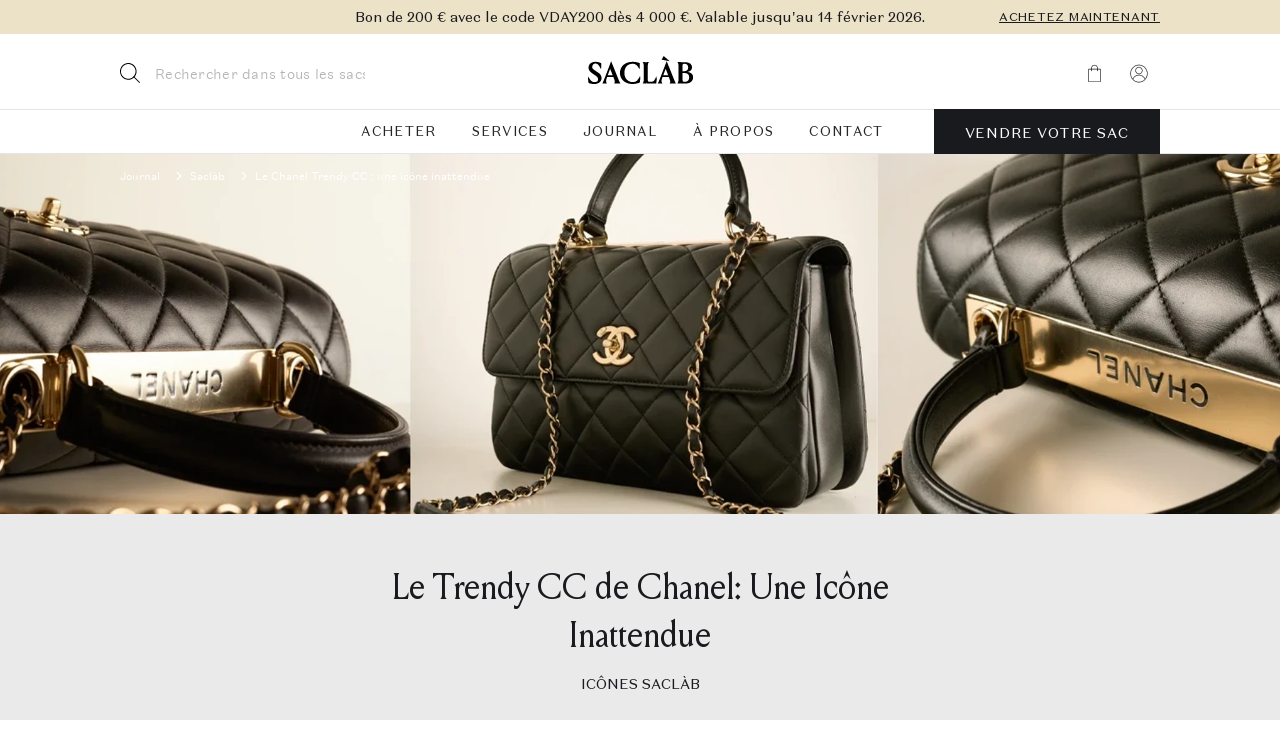

--- FILE ---
content_type: text/html; charset=UTF-8
request_url: https://saclab.com/fr/the-chanel-trendy-cc/
body_size: 59503
content:
<!doctype html>
<html translate="no" lang="fr">
<head><meta charset="UTF-8"><script>if(navigator.userAgent.match(/MSIE|Internet Explorer/i)||navigator.userAgent.match(/Trident\/7\..*?rv:11/i)){var href=document.location.href;if(!href.match(/[?&]nowprocket/)){if(href.indexOf("?")==-1){if(href.indexOf("#")==-1){document.location.href=href+"?nowprocket=1"}else{document.location.href=href.replace("#","?nowprocket=1#")}}else{if(href.indexOf("#")==-1){document.location.href=href+"&nowprocket=1"}else{document.location.href=href.replace("#","&nowprocket=1#")}}}}</script><script>(()=>{class RocketLazyLoadScripts{constructor(){this.v="2.0.4",this.userEvents=["keydown","keyup","mousedown","mouseup","mousemove","mouseover","mouseout","touchmove","touchstart","touchend","touchcancel","wheel","click","dblclick","input"],this.attributeEvents=["onblur","onclick","oncontextmenu","ondblclick","onfocus","onmousedown","onmouseenter","onmouseleave","onmousemove","onmouseout","onmouseover","onmouseup","onmousewheel","onscroll","onsubmit"]}async t(){this.i(),this.o(),/iP(ad|hone)/.test(navigator.userAgent)&&this.h(),this.u(),this.l(this),this.m(),this.k(this),this.p(this),this._(),await Promise.all([this.R(),this.L()]),this.lastBreath=Date.now(),this.S(this),this.P(),this.D(),this.O(),this.M(),await this.C(this.delayedScripts.normal),await this.C(this.delayedScripts.defer),await this.C(this.delayedScripts.async),await this.T(),await this.F(),await this.j(),await this.A(),window.dispatchEvent(new Event("rocket-allScriptsLoaded")),this.everythingLoaded=!0,this.lastTouchEnd&&await new Promise(t=>setTimeout(t,500-Date.now()+this.lastTouchEnd)),this.I(),this.H(),this.U(),this.W()}i(){this.CSPIssue=sessionStorage.getItem("rocketCSPIssue"),document.addEventListener("securitypolicyviolation",t=>{this.CSPIssue||"script-src-elem"!==t.violatedDirective||"data"!==t.blockedURI||(this.CSPIssue=!0,sessionStorage.setItem("rocketCSPIssue",!0))},{isRocket:!0})}o(){window.addEventListener("pageshow",t=>{this.persisted=t.persisted,this.realWindowLoadedFired=!0},{isRocket:!0}),window.addEventListener("pagehide",()=>{this.onFirstUserAction=null},{isRocket:!0})}h(){let t;function e(e){t=e}window.addEventListener("touchstart",e,{isRocket:!0}),window.addEventListener("touchend",function i(o){o.changedTouches[0]&&t.changedTouches[0]&&Math.abs(o.changedTouches[0].pageX-t.changedTouches[0].pageX)<10&&Math.abs(o.changedTouches[0].pageY-t.changedTouches[0].pageY)<10&&o.timeStamp-t.timeStamp<200&&(window.removeEventListener("touchstart",e,{isRocket:!0}),window.removeEventListener("touchend",i,{isRocket:!0}),"INPUT"===o.target.tagName&&"text"===o.target.type||(o.target.dispatchEvent(new TouchEvent("touchend",{target:o.target,bubbles:!0})),o.target.dispatchEvent(new MouseEvent("mouseover",{target:o.target,bubbles:!0})),o.target.dispatchEvent(new PointerEvent("click",{target:o.target,bubbles:!0,cancelable:!0,detail:1,clientX:o.changedTouches[0].clientX,clientY:o.changedTouches[0].clientY})),event.preventDefault()))},{isRocket:!0})}q(t){this.userActionTriggered||("mousemove"!==t.type||this.firstMousemoveIgnored?"keyup"===t.type||"mouseover"===t.type||"mouseout"===t.type||(this.userActionTriggered=!0,this.onFirstUserAction&&this.onFirstUserAction()):this.firstMousemoveIgnored=!0),"click"===t.type&&t.preventDefault(),t.stopPropagation(),t.stopImmediatePropagation(),"touchstart"===this.lastEvent&&"touchend"===t.type&&(this.lastTouchEnd=Date.now()),"click"===t.type&&(this.lastTouchEnd=0),this.lastEvent=t.type,t.composedPath&&t.composedPath()[0].getRootNode()instanceof ShadowRoot&&(t.rocketTarget=t.composedPath()[0]),this.savedUserEvents.push(t)}u(){this.savedUserEvents=[],this.userEventHandler=this.q.bind(this),this.userEvents.forEach(t=>window.addEventListener(t,this.userEventHandler,{passive:!1,isRocket:!0})),document.addEventListener("visibilitychange",this.userEventHandler,{isRocket:!0})}U(){this.userEvents.forEach(t=>window.removeEventListener(t,this.userEventHandler,{passive:!1,isRocket:!0})),document.removeEventListener("visibilitychange",this.userEventHandler,{isRocket:!0}),this.savedUserEvents.forEach(t=>{(t.rocketTarget||t.target).dispatchEvent(new window[t.constructor.name](t.type,t))})}m(){const t="return false",e=Array.from(this.attributeEvents,t=>"data-rocket-"+t),i="["+this.attributeEvents.join("],[")+"]",o="[data-rocket-"+this.attributeEvents.join("],[data-rocket-")+"]",s=(e,i,o)=>{o&&o!==t&&(e.setAttribute("data-rocket-"+i,o),e["rocket"+i]=new Function("event",o),e.setAttribute(i,t))};new MutationObserver(t=>{for(const n of t)"attributes"===n.type&&(n.attributeName.startsWith("data-rocket-")||this.everythingLoaded?n.attributeName.startsWith("data-rocket-")&&this.everythingLoaded&&this.N(n.target,n.attributeName.substring(12)):s(n.target,n.attributeName,n.target.getAttribute(n.attributeName))),"childList"===n.type&&n.addedNodes.forEach(t=>{if(t.nodeType===Node.ELEMENT_NODE)if(this.everythingLoaded)for(const i of[t,...t.querySelectorAll(o)])for(const t of i.getAttributeNames())e.includes(t)&&this.N(i,t.substring(12));else for(const e of[t,...t.querySelectorAll(i)])for(const t of e.getAttributeNames())this.attributeEvents.includes(t)&&s(e,t,e.getAttribute(t))})}).observe(document,{subtree:!0,childList:!0,attributeFilter:[...this.attributeEvents,...e]})}I(){this.attributeEvents.forEach(t=>{document.querySelectorAll("[data-rocket-"+t+"]").forEach(e=>{this.N(e,t)})})}N(t,e){const i=t.getAttribute("data-rocket-"+e);i&&(t.setAttribute(e,i),t.removeAttribute("data-rocket-"+e))}k(t){Object.defineProperty(HTMLElement.prototype,"onclick",{get(){return this.rocketonclick||null},set(e){this.rocketonclick=e,this.setAttribute(t.everythingLoaded?"onclick":"data-rocket-onclick","this.rocketonclick(event)")}})}S(t){function e(e,i){let o=e[i];e[i]=null,Object.defineProperty(e,i,{get:()=>o,set(s){t.everythingLoaded?o=s:e["rocket"+i]=o=s}})}e(document,"onreadystatechange"),e(window,"onload"),e(window,"onpageshow");try{Object.defineProperty(document,"readyState",{get:()=>t.rocketReadyState,set(e){t.rocketReadyState=e},configurable:!0}),document.readyState="loading"}catch(t){console.log("WPRocket DJE readyState conflict, bypassing")}}l(t){this.originalAddEventListener=EventTarget.prototype.addEventListener,this.originalRemoveEventListener=EventTarget.prototype.removeEventListener,this.savedEventListeners=[],EventTarget.prototype.addEventListener=function(e,i,o){o&&o.isRocket||!t.B(e,this)&&!t.userEvents.includes(e)||t.B(e,this)&&!t.userActionTriggered||e.startsWith("rocket-")||t.everythingLoaded?t.originalAddEventListener.call(this,e,i,o):(t.savedEventListeners.push({target:this,remove:!1,type:e,func:i,options:o}),"mouseenter"!==e&&"mouseleave"!==e||t.originalAddEventListener.call(this,e,t.savedUserEvents.push,o))},EventTarget.prototype.removeEventListener=function(e,i,o){o&&o.isRocket||!t.B(e,this)&&!t.userEvents.includes(e)||t.B(e,this)&&!t.userActionTriggered||e.startsWith("rocket-")||t.everythingLoaded?t.originalRemoveEventListener.call(this,e,i,o):t.savedEventListeners.push({target:this,remove:!0,type:e,func:i,options:o})}}J(t,e){this.savedEventListeners=this.savedEventListeners.filter(i=>{let o=i.type,s=i.target||window;return e!==o||t!==s||(this.B(o,s)&&(i.type="rocket-"+o),this.$(i),!1)})}H(){EventTarget.prototype.addEventListener=this.originalAddEventListener,EventTarget.prototype.removeEventListener=this.originalRemoveEventListener,this.savedEventListeners.forEach(t=>this.$(t))}$(t){t.remove?this.originalRemoveEventListener.call(t.target,t.type,t.func,t.options):this.originalAddEventListener.call(t.target,t.type,t.func,t.options)}p(t){let e;function i(e){return t.everythingLoaded?e:e.split(" ").map(t=>"load"===t||t.startsWith("load.")?"rocket-jquery-load":t).join(" ")}function o(o){function s(e){const s=o.fn[e];o.fn[e]=o.fn.init.prototype[e]=function(){return this[0]===window&&t.userActionTriggered&&("string"==typeof arguments[0]||arguments[0]instanceof String?arguments[0]=i(arguments[0]):"object"==typeof arguments[0]&&Object.keys(arguments[0]).forEach(t=>{const e=arguments[0][t];delete arguments[0][t],arguments[0][i(t)]=e})),s.apply(this,arguments),this}}if(o&&o.fn&&!t.allJQueries.includes(o)){const e={DOMContentLoaded:[],"rocket-DOMContentLoaded":[]};for(const t in e)document.addEventListener(t,()=>{e[t].forEach(t=>t())},{isRocket:!0});o.fn.ready=o.fn.init.prototype.ready=function(i){function s(){parseInt(o.fn.jquery)>2?setTimeout(()=>i.bind(document)(o)):i.bind(document)(o)}return"function"==typeof i&&(t.realDomReadyFired?!t.userActionTriggered||t.fauxDomReadyFired?s():e["rocket-DOMContentLoaded"].push(s):e.DOMContentLoaded.push(s)),o([])},s("on"),s("one"),s("off"),t.allJQueries.push(o)}e=o}t.allJQueries=[],o(window.jQuery),Object.defineProperty(window,"jQuery",{get:()=>e,set(t){o(t)}})}P(){const t=new Map;document.write=document.writeln=function(e){const i=document.currentScript,o=document.createRange(),s=i.parentElement;let n=t.get(i);void 0===n&&(n=i.nextSibling,t.set(i,n));const c=document.createDocumentFragment();o.setStart(c,0),c.appendChild(o.createContextualFragment(e)),s.insertBefore(c,n)}}async R(){return new Promise(t=>{this.userActionTriggered?t():this.onFirstUserAction=t})}async L(){return new Promise(t=>{document.addEventListener("DOMContentLoaded",()=>{this.realDomReadyFired=!0,t()},{isRocket:!0})})}async j(){return this.realWindowLoadedFired?Promise.resolve():new Promise(t=>{window.addEventListener("load",t,{isRocket:!0})})}M(){this.pendingScripts=[];this.scriptsMutationObserver=new MutationObserver(t=>{for(const e of t)e.addedNodes.forEach(t=>{"SCRIPT"!==t.tagName||t.noModule||t.isWPRocket||this.pendingScripts.push({script:t,promise:new Promise(e=>{const i=()=>{const i=this.pendingScripts.findIndex(e=>e.script===t);i>=0&&this.pendingScripts.splice(i,1),e()};t.addEventListener("load",i,{isRocket:!0}),t.addEventListener("error",i,{isRocket:!0}),setTimeout(i,1e3)})})})}),this.scriptsMutationObserver.observe(document,{childList:!0,subtree:!0})}async F(){await this.X(),this.pendingScripts.length?(await this.pendingScripts[0].promise,await this.F()):this.scriptsMutationObserver.disconnect()}D(){this.delayedScripts={normal:[],async:[],defer:[]},document.querySelectorAll("script[type$=rocketlazyloadscript]").forEach(t=>{t.hasAttribute("data-rocket-src")?t.hasAttribute("async")&&!1!==t.async?this.delayedScripts.async.push(t):t.hasAttribute("defer")&&!1!==t.defer||"module"===t.getAttribute("data-rocket-type")?this.delayedScripts.defer.push(t):this.delayedScripts.normal.push(t):this.delayedScripts.normal.push(t)})}async _(){await this.L();let t=[];document.querySelectorAll("script[type$=rocketlazyloadscript][data-rocket-src]").forEach(e=>{let i=e.getAttribute("data-rocket-src");if(i&&!i.startsWith("data:")){i.startsWith("//")&&(i=location.protocol+i);try{const o=new URL(i).origin;o!==location.origin&&t.push({src:o,crossOrigin:e.crossOrigin||"module"===e.getAttribute("data-rocket-type")})}catch(t){}}}),t=[...new Map(t.map(t=>[JSON.stringify(t),t])).values()],this.Y(t,"preconnect")}async G(t){if(await this.K(),!0!==t.noModule||!("noModule"in HTMLScriptElement.prototype))return new Promise(e=>{let i;function o(){(i||t).setAttribute("data-rocket-status","executed"),e()}try{if(navigator.userAgent.includes("Firefox/")||""===navigator.vendor||this.CSPIssue)i=document.createElement("script"),[...t.attributes].forEach(t=>{let e=t.nodeName;"type"!==e&&("data-rocket-type"===e&&(e="type"),"data-rocket-src"===e&&(e="src"),i.setAttribute(e,t.nodeValue))}),t.text&&(i.text=t.text),t.nonce&&(i.nonce=t.nonce),i.hasAttribute("src")?(i.addEventListener("load",o,{isRocket:!0}),i.addEventListener("error",()=>{i.setAttribute("data-rocket-status","failed-network"),e()},{isRocket:!0}),setTimeout(()=>{i.isConnected||e()},1)):(i.text=t.text,o()),i.isWPRocket=!0,t.parentNode.replaceChild(i,t);else{const i=t.getAttribute("data-rocket-type"),s=t.getAttribute("data-rocket-src");i?(t.type=i,t.removeAttribute("data-rocket-type")):t.removeAttribute("type"),t.addEventListener("load",o,{isRocket:!0}),t.addEventListener("error",i=>{this.CSPIssue&&i.target.src.startsWith("data:")?(console.log("WPRocket: CSP fallback activated"),t.removeAttribute("src"),this.G(t).then(e)):(t.setAttribute("data-rocket-status","failed-network"),e())},{isRocket:!0}),s?(t.fetchPriority="high",t.removeAttribute("data-rocket-src"),t.src=s):t.src="data:text/javascript;base64,"+window.btoa(unescape(encodeURIComponent(t.text)))}}catch(i){t.setAttribute("data-rocket-status","failed-transform"),e()}});t.setAttribute("data-rocket-status","skipped")}async C(t){const e=t.shift();return e?(e.isConnected&&await this.G(e),this.C(t)):Promise.resolve()}O(){this.Y([...this.delayedScripts.normal,...this.delayedScripts.defer,...this.delayedScripts.async],"preload")}Y(t,e){this.trash=this.trash||[];let i=!0;var o=document.createDocumentFragment();t.forEach(t=>{const s=t.getAttribute&&t.getAttribute("data-rocket-src")||t.src;if(s&&!s.startsWith("data:")){const n=document.createElement("link");n.href=s,n.rel=e,"preconnect"!==e&&(n.as="script",n.fetchPriority=i?"high":"low"),t.getAttribute&&"module"===t.getAttribute("data-rocket-type")&&(n.crossOrigin=!0),t.crossOrigin&&(n.crossOrigin=t.crossOrigin),t.integrity&&(n.integrity=t.integrity),t.nonce&&(n.nonce=t.nonce),o.appendChild(n),this.trash.push(n),i=!1}}),document.head.appendChild(o)}W(){this.trash.forEach(t=>t.remove())}async T(){try{document.readyState="interactive"}catch(t){}this.fauxDomReadyFired=!0;try{await this.K(),this.J(document,"readystatechange"),document.dispatchEvent(new Event("rocket-readystatechange")),await this.K(),document.rocketonreadystatechange&&document.rocketonreadystatechange(),await this.K(),this.J(document,"DOMContentLoaded"),document.dispatchEvent(new Event("rocket-DOMContentLoaded")),await this.K(),this.J(window,"DOMContentLoaded"),window.dispatchEvent(new Event("rocket-DOMContentLoaded"))}catch(t){console.error(t)}}async A(){try{document.readyState="complete"}catch(t){}try{await this.K(),this.J(document,"readystatechange"),document.dispatchEvent(new Event("rocket-readystatechange")),await this.K(),document.rocketonreadystatechange&&document.rocketonreadystatechange(),await this.K(),this.J(window,"load"),window.dispatchEvent(new Event("rocket-load")),await this.K(),window.rocketonload&&window.rocketonload(),await this.K(),this.allJQueries.forEach(t=>t(window).trigger("rocket-jquery-load")),await this.K(),this.J(window,"pageshow");const t=new Event("rocket-pageshow");t.persisted=this.persisted,window.dispatchEvent(t),await this.K(),window.rocketonpageshow&&window.rocketonpageshow({persisted:this.persisted})}catch(t){console.error(t)}}async K(){Date.now()-this.lastBreath>45&&(await this.X(),this.lastBreath=Date.now())}async X(){return document.hidden?new Promise(t=>setTimeout(t)):new Promise(t=>requestAnimationFrame(t))}B(t,e){return e===document&&"readystatechange"===t||(e===document&&"DOMContentLoaded"===t||(e===window&&"DOMContentLoaded"===t||(e===window&&"load"===t||e===window&&"pageshow"===t)))}static run(){(new RocketLazyLoadScripts).t()}}RocketLazyLoadScripts.run()})();</script>
    
    <meta name="viewport"
          content="width=device-width, initial-scale=1.0, maximum-scale=5.0, minimum-scale=1.0">
    <meta http-equiv="X-UA-Compatible" content="ie=edge">
    <!--  facebook  -->
    <meta name="facebook-domain-verification" content="4z2apukp6enpr0xs6tttfglh1wk9cl"/>
        <style>
        .country-selector { display:none; }
        .hidden { display:none!important; }
    </style>
        <meta name='robots' content='index, follow, max-image-preview:large, max-snippet:-1, max-video-preview:-1' />
<script type="rocketlazyloadscript" id="cookie-law-info-gcm-var-js">
var _ckyGcm = {"status":true,"default_settings":[{"analytics":"denied","advertisement":"denied","functional":"denied","necessary":"granted","ad_user_data":"denied","ad_personalization":"denied","regions":"All"}],"wait_for_update":2000,"url_passthrough":true,"ads_data_redaction":false}</script>
<script type="rocketlazyloadscript" id="cookie-law-info-gcm-js" data-rocket-type="text/javascript" data-rocket-src="https://saclab.com/wp-content/plugins/cookie-law-info/lite/frontend/js/gcm.min.js" data-rocket-defer defer></script> <script type="rocketlazyloadscript" id="cookieyes" data-rocket-type="text/javascript" data-rocket-src="https://cdn-cookieyes.com/client_data/d70b7a2fc3b8ef824d3bbcba/script.js" data-rocket-defer defer></script>
	<!-- This site is optimized with the Yoast SEO plugin v26.6 - https://yoast.com/wordpress/plugins/seo/ -->
	<title>Trendy CC de Chanel | SACLÀB</title>
	<meta name="description" content="Le Trendy CC, au succès inattendu, redéfinit l&#039;allure chic moderne qui est un classique de la gamme iconique de Chanel ► Lisez la suite pour savoir pourquoi!" />
	<link rel="canonical" href="https://saclab.com/fr/the-chanel-trendy-cc/" />
	<meta property="og:locale" content="fr" />
	<meta property="og:type" content="article" />
	<meta property="og:title" content="Trendy CC de Chanel | SACLÀB" />
	<meta property="og:description" content="Le Trendy CC, au succès inattendu, redéfinit l&#039;allure chic moderne qui est un classique de la gamme iconique de Chanel ► Lisez la suite pour savoir pourquoi!" />
	<meta property="og:url" content="https://saclab.com/fr/the-chanel-trendy-cc/" />
	<meta property="og:site_name" content="SACLÀB" />
	<meta property="article:publisher" content="https://www.facebook.com/saclabofficial" />
	<meta property="article:published_time" content="2024-02-06T10:24:16+00:00" />
	<meta property="article:modified_time" content="2025-04-17T12:50:10+00:00" />
	<meta property="og:image" content="https://pub-4dbfc253526e4886afcf59000520da9c.r2.dev/2024/01/Trendy-Featured.webp" />
	<meta property="og:image:width" content="1500" />
	<meta property="og:image:height" content="1240" />
	<meta property="og:image:type" content="image/webp" />
	<meta name="author" content="Hagar Eita" />
	<meta name="twitter:card" content="résumé_grande_image" />
	<meta name="twitter:label1" content="Written by" />
	<meta name="twitter:data1" content="Hagar Eita" />
	<meta name="twitter:label2" content="Est. reading time" />
	<meta name="twitter:data2" content="6 minutes" />
	<script type="application/ld+json" class="yoast-schema-graph">{"@context":"https:\/\/schema.org","@graph":[{"@type":"Article","@id":"https:\/\/saclab.com\/the-chanel-trendy-cc\/#article","isPartOf":{"@id":"https:\/\/saclab.com\/the-chanel-trendy-cc\/"},"author":{"name":"Hagar Eita","@id":"https:\/\/saclab.com\/#\/schema\/person\/8f18a136202d9db74159647b5c956943"},"headline":"Le Trendy CC de Chanel: Une Ic\u00f4ne Inattendue","datePublished":"2024-02-06T10:24:16+00:00","dateModified":"2025-04-17T12:50:10+00:00","mainEntityOfPage":{"@id":"https:\/\/saclab.com\/the-chanel-trendy-cc\/"},"wordCount":981,"publisher":{"@id":"https:\/\/saclab.com\/#organization"},"image":{"@id":"https:\/\/saclab.com\/the-chanel-trendy-cc\/#primaryimage"},"thumbnailUrl":"https:\/\/media.saclab.com\/2024\/01\/Trendy-Featured.webp","articleSection":["D\u00e9couvrez Chanel","IC\u00d4NES SACL\u00c0B"],"inLanguage":"en-US"},{"@type":"WebPage","@id":"https:\/\/saclab.com\/the-chanel-trendy-cc\/","url":"https:\/\/saclab.com\/the-chanel-trendy-cc\/","name":"Trendy CC de Chanel | SACL\u00c0B","isPartOf":{"@id":"https:\/\/saclab.com\/#website"},"primaryImageOfPage":{"@id":"https:\/\/saclab.com\/the-chanel-trendy-cc\/#primaryimage"},"image":{"@id":"https:\/\/saclab.com\/the-chanel-trendy-cc\/#primaryimage"},"thumbnailUrl":"https:\/\/media.saclab.com\/2024\/01\/Trendy-Featured.webp","datePublished":"2024-02-06T10:24:16+00:00","dateModified":"2025-04-17T12:50:10+00:00","description":"Le Trendy CC, au succ\u00e8s inattendu, red\u00e9finit l'allure chic moderne qui est un classique de la gamme iconique de Chanel \u25ba Lisez la suite pour savoir pourquoi!","breadcrumb":{"@id":"https:\/\/saclab.com\/the-chanel-trendy-cc\/#breadcrumb"},"inLanguage":"en-US","potentialAction":[{"@type":"ReadAction","target":["https:\/\/saclab.com\/the-chanel-trendy-cc\/"]}]},{"@type":"ImageObject","inLanguage":"en-US","@id":"https:\/\/saclab.com\/the-chanel-trendy-cc\/#primaryimage","url":"https:\/\/media.saclab.com\/2024\/01\/Trendy-Featured.webp","contentUrl":"https:\/\/media.saclab.com\/2024\/01\/Trendy-Featured.webp","width":1500,"height":1240},{"@type":"BreadcrumbList","@id":"https:\/\/saclab.com\/the-chanel-trendy-cc\/#breadcrumb","itemListElement":[{"@type":"ListItem","position":1,"name":"Sacl\u00e0b","item":"https:\/\/saclab.com\/"},{"@type":"ListItem","position":2,"name":"Journal","item":"https:\/\/saclab.com\/journal\/"},{"@type":"ListItem","position":3,"name":"Le Trendy CC de Chanel: Une Ic\u00f4ne Inattendue"}]},{"@type":"WebSite","@id":"https:\/\/saclab.com\/#website","url":"https:\/\/saclab.com\/","name":"SACL\u00c0B","description":"Acqu\u00e9rir et vendre des sacs \u00e0 main de luxe authentiques d&#039;occasion","publisher":{"@id":"https:\/\/saclab.com\/#organization"},"potentialAction":[{"@type":"SearchAction","target":{"@type":"EntryPoint","urlTemplate":"https:\/\/saclab.com\/?s={search_term_string}"},"query-input":{"@type":"PropertyValueSpecification","valueRequired":true,"valueName":"search_term_string"}}],"inLanguage":"en-US"},{"@type":"Organization","@id":"https:\/\/saclab.com\/#organization","name":"SACL\u00c0B","url":"https:\/\/saclab.com\/","logo":{"@type":"ImageObject","inLanguage":"en-US","@id":"https:\/\/saclab.com\/#\/schema\/logo\/image\/","url":"https:\/\/media.saclab.com\/2021\/08\/cropped-S_06-scaled-1.jpg","contentUrl":"https:\/\/media.saclab.com\/2021\/08\/cropped-S_06-scaled-1.jpg","width":512,"height":512,"caption":"SACL\u00c0B"},"image":{"@id":"https:\/\/saclab.com\/#\/schema\/logo\/image\/"},"sameAs":["https:\/\/www.facebook.com\/saclabofficial","https:\/\/www.youtube.com\/channel\/UCgVKrQ8WxQilUgFLYvs5YuA","https:\/\/www.instagram.com\/saclab_official","https:\/\/www.tiktok.com\/@saclabofficial"]},{"@type":"Person","@id":"https:\/\/saclab.com\/#\/schema\/person\/8f18a136202d9db74159647b5c956943","name":"Hagar Eita","image":{"@type":"ImageObject","inLanguage":"en-US","@id":"https:\/\/saclab.com\/#\/schema\/person\/image\/","url":false,"contentUrl":false,"caption":"Hagar Eita"},"description":"Si vous deviez parcourir la garde-robe de Hagar, il serait difficile de mettre le doigt sur un style en particulier. Avec un amour pour le shopping vintage et les designs \u00e9clectiques mais intemporels, l&#039;\u00e9thique de SACL\u00c0B de r\u00e9-aimer les sacs \u00e0 main de luxe a d\u00e9finitivement r\u00e9sonn\u00e9. Ayant travaill\u00e9 comme r\u00e9dactrice chez SACL\u00c0B, elle est impatiente de vous faire d\u00e9couvrir le monde merveilleux de la haute couture dans chacun de ses articles. Maintenant bas\u00e9e \u00e0 Londres, elle est impatiente de se lancer dans une nouvelle aventure de mode.","sameAs":["https:\/\/www.linkedin.com\/in\/hagar-eita"],"url":"https:\/\/saclab.com\/author\/hagar-eita\/"}]}</script>
	<!-- / Yoast SEO plugin. -->


<link rel='dns-prefetch' href='//accounts.google.com' />
<link rel='dns-prefetch' href='//appleid.cdn-apple.com' />
<link rel='stylesheet' id='wp-block-library-css' href='https://saclab.com/wp-includes/css/dist/block-library/style.min.css?ver=6.9' type='text/css' media='all' />
<style id='wp-block-heading-inline-css' type='text/css'>
h1:where(.wp-block-heading).has-background,h2:where(.wp-block-heading).has-background,h3:where(.wp-block-heading).has-background,h4:where(.wp-block-heading).has-background,h5:where(.wp-block-heading).has-background,h6:where(.wp-block-heading).has-background{padding:1.25em 2.375em}h1.has-text-align-left[style*=writing-mode]:where([style*=vertical-lr]),h1.has-text-align-right[style*=writing-mode]:where([style*=vertical-rl]),h2.has-text-align-left[style*=writing-mode]:where([style*=vertical-lr]),h2.has-text-align-right[style*=writing-mode]:where([style*=vertical-rl]),h3.has-text-align-left[style*=writing-mode]:where([style*=vertical-lr]),h3.has-text-align-right[style*=writing-mode]:where([style*=vertical-rl]),h4.has-text-align-left[style*=writing-mode]:where([style*=vertical-lr]),h4.has-text-align-right[style*=writing-mode]:where([style*=vertical-rl]),h5.has-text-align-left[style*=writing-mode]:where([style*=vertical-lr]),h5.has-text-align-right[style*=writing-mode]:where([style*=vertical-rl]),h6.has-text-align-left[style*=writing-mode]:where([style*=vertical-lr]),h6.has-text-align-right[style*=writing-mode]:where([style*=vertical-rl]){rotate:180deg}
/*# sourceURL=https://saclab.com/wp-includes/blocks/heading/style.min.css */
</style>
<style id='wp-block-image-inline-css' type='text/css'>
.wp-block-image>a,.wp-block-image>figure>a{display:inline-block}.wp-block-image img{box-sizing:border-box;height:auto;max-width:100%;vertical-align:bottom}@media not (prefers-reduced-motion){.wp-block-image img.hide{visibility:hidden}.wp-block-image img.show{animation:show-content-image .4s}}.wp-block-image[style*=border-radius] img,.wp-block-image[style*=border-radius]>a{border-radius:inherit}.wp-block-image.has-custom-border img{box-sizing:border-box}.wp-block-image.aligncenter{text-align:center}.wp-block-image.alignfull>a,.wp-block-image.alignwide>a{width:100%}.wp-block-image.alignfull img,.wp-block-image.alignwide img{height:auto;width:100%}.wp-block-image .aligncenter,.wp-block-image .alignleft,.wp-block-image .alignright,.wp-block-image.aligncenter,.wp-block-image.alignleft,.wp-block-image.alignright{display:table}.wp-block-image .aligncenter>figcaption,.wp-block-image .alignleft>figcaption,.wp-block-image .alignright>figcaption,.wp-block-image.aligncenter>figcaption,.wp-block-image.alignleft>figcaption,.wp-block-image.alignright>figcaption{caption-side:bottom;display:table-caption}.wp-block-image .alignleft{float:left;margin:.5em 1em .5em 0}.wp-block-image .alignright{float:right;margin:.5em 0 .5em 1em}.wp-block-image .aligncenter{margin-left:auto;margin-right:auto}.wp-block-image :where(figcaption){margin-bottom:1em;margin-top:.5em}.wp-block-image.is-style-circle-mask img{border-radius:9999px}@supports ((-webkit-mask-image:none) or (mask-image:none)) or (-webkit-mask-image:none){.wp-block-image.is-style-circle-mask img{border-radius:0;-webkit-mask-image:url('data:image/svg+xml;utf8,<svg viewBox="0 0 100 100" xmlns="http://www.w3.org/2000/svg"><circle cx="50" cy="50" r="50"/></svg>');mask-image:url('data:image/svg+xml;utf8,<svg viewBox="0 0 100 100" xmlns="http://www.w3.org/2000/svg"><circle cx="50" cy="50" r="50"/></svg>');mask-mode:alpha;-webkit-mask-position:center;mask-position:center;-webkit-mask-repeat:no-repeat;mask-repeat:no-repeat;-webkit-mask-size:contain;mask-size:contain}}:root :where(.wp-block-image.is-style-rounded img,.wp-block-image .is-style-rounded img){border-radius:9999px}.wp-block-image figure{margin:0}.wp-lightbox-container{display:flex;flex-direction:column;position:relative}.wp-lightbox-container img{cursor:zoom-in}.wp-lightbox-container img:hover+button{opacity:1}.wp-lightbox-container button{align-items:center;backdrop-filter:blur(16px) saturate(180%);background-color:#5a5a5a40;border:none;border-radius:4px;cursor:zoom-in;display:flex;height:20px;justify-content:center;opacity:0;padding:0;position:absolute;right:16px;text-align:center;top:16px;width:20px;z-index:100}@media not (prefers-reduced-motion){.wp-lightbox-container button{transition:opacity .2s ease}}.wp-lightbox-container button:focus-visible{outline:3px auto #5a5a5a40;outline:3px auto -webkit-focus-ring-color;outline-offset:3px}.wp-lightbox-container button:hover{cursor:pointer;opacity:1}.wp-lightbox-container button:focus{opacity:1}.wp-lightbox-container button:focus,.wp-lightbox-container button:hover,.wp-lightbox-container button:not(:hover):not(:active):not(.has-background){background-color:#5a5a5a40;border:none}.wp-lightbox-overlay{box-sizing:border-box;cursor:zoom-out;height:100vh;left:0;overflow:hidden;position:fixed;top:0;visibility:hidden;width:100%;z-index:100000}.wp-lightbox-overlay .close-button{align-items:center;cursor:pointer;display:flex;justify-content:center;min-height:40px;min-width:40px;padding:0;position:absolute;right:calc(env(safe-area-inset-right) + 16px);top:calc(env(safe-area-inset-top) + 16px);z-index:5000000}.wp-lightbox-overlay .close-button:focus,.wp-lightbox-overlay .close-button:hover,.wp-lightbox-overlay .close-button:not(:hover):not(:active):not(.has-background){background:none;border:none}.wp-lightbox-overlay .lightbox-image-container{height:var(--wp--lightbox-container-height);left:50%;overflow:hidden;position:absolute;top:50%;transform:translate(-50%,-50%);transform-origin:top left;width:var(--wp--lightbox-container-width);z-index:9999999999}.wp-lightbox-overlay .wp-block-image{align-items:center;box-sizing:border-box;display:flex;height:100%;justify-content:center;margin:0;position:relative;transform-origin:0 0;width:100%;z-index:3000000}.wp-lightbox-overlay .wp-block-image img{height:var(--wp--lightbox-image-height);min-height:var(--wp--lightbox-image-height);min-width:var(--wp--lightbox-image-width);width:var(--wp--lightbox-image-width)}.wp-lightbox-overlay .wp-block-image figcaption{display:none}.wp-lightbox-overlay button{background:none;border:none}.wp-lightbox-overlay .scrim{background-color:#fff;height:100%;opacity:.9;position:absolute;width:100%;z-index:2000000}.wp-lightbox-overlay.active{visibility:visible}@media not (prefers-reduced-motion){.wp-lightbox-overlay.active{animation:turn-on-visibility .25s both}.wp-lightbox-overlay.active img{animation:turn-on-visibility .35s both}.wp-lightbox-overlay.show-closing-animation:not(.active){animation:turn-off-visibility .35s both}.wp-lightbox-overlay.show-closing-animation:not(.active) img{animation:turn-off-visibility .25s both}.wp-lightbox-overlay.zoom.active{animation:none;opacity:1;visibility:visible}.wp-lightbox-overlay.zoom.active .lightbox-image-container{animation:lightbox-zoom-in .4s}.wp-lightbox-overlay.zoom.active .lightbox-image-container img{animation:none}.wp-lightbox-overlay.zoom.active .scrim{animation:turn-on-visibility .4s forwards}.wp-lightbox-overlay.zoom.show-closing-animation:not(.active){animation:none}.wp-lightbox-overlay.zoom.show-closing-animation:not(.active) .lightbox-image-container{animation:lightbox-zoom-out .4s}.wp-lightbox-overlay.zoom.show-closing-animation:not(.active) .lightbox-image-container img{animation:none}.wp-lightbox-overlay.zoom.show-closing-animation:not(.active) .scrim{animation:turn-off-visibility .4s forwards}}@keyframes show-content-image{0%{visibility:hidden}99%{visibility:hidden}to{visibility:visible}}@keyframes turn-on-visibility{0%{opacity:0}to{opacity:1}}@keyframes turn-off-visibility{0%{opacity:1;visibility:visible}99%{opacity:0;visibility:visible}to{opacity:0;visibility:hidden}}@keyframes lightbox-zoom-in{0%{transform:translate(calc((-100vw + var(--wp--lightbox-scrollbar-width))/2 + var(--wp--lightbox-initial-left-position)),calc(-50vh + var(--wp--lightbox-initial-top-position))) scale(var(--wp--lightbox-scale))}to{transform:translate(-50%,-50%) scale(1)}}@keyframes lightbox-zoom-out{0%{transform:translate(-50%,-50%) scale(1);visibility:visible}99%{visibility:visible}to{transform:translate(calc((-100vw + var(--wp--lightbox-scrollbar-width))/2 + var(--wp--lightbox-initial-left-position)),calc(-50vh + var(--wp--lightbox-initial-top-position))) scale(var(--wp--lightbox-scale));visibility:hidden}}
/*# sourceURL=https://saclab.com/wp-includes/blocks/image/style.min.css */
</style>
<style id='wp-block-paragraph-inline-css' type='text/css'>
.is-small-text{font-size:.875em}.is-regular-text{font-size:1em}.is-large-text{font-size:2.25em}.is-larger-text{font-size:3em}.has-drop-cap:not(:focus):first-letter{float:left;font-size:8.4em;font-style:normal;font-weight:100;line-height:.68;margin:.05em .1em 0 0;text-transform:uppercase}body.rtl .has-drop-cap:not(:focus):first-letter{float:none;margin-left:.1em}p.has-drop-cap.has-background{overflow:hidden}:root :where(p.has-background){padding:1.25em 2.375em}:where(p.has-text-color:not(.has-link-color)) a{color:inherit}p.has-text-align-left[style*="writing-mode:vertical-lr"],p.has-text-align-right[style*="writing-mode:vertical-rl"]{rotate:180deg}
/*# sourceURL=https://saclab.com/wp-includes/blocks/paragraph/style.min.css */
</style>
<style id='global-styles-inline-css' type='text/css'>
:root{--wp--preset--aspect-ratio--square: 1;--wp--preset--aspect-ratio--4-3: 4/3;--wp--preset--aspect-ratio--3-4: 3/4;--wp--preset--aspect-ratio--3-2: 3/2;--wp--preset--aspect-ratio--2-3: 2/3;--wp--preset--aspect-ratio--16-9: 16/9;--wp--preset--aspect-ratio--9-16: 9/16;--wp--preset--color--black: #000000;--wp--preset--color--cyan-bluish-gray: #abb8c3;--wp--preset--color--white: #ffffff;--wp--preset--color--pale-pink: #f78da7;--wp--preset--color--vivid-red: #cf2e2e;--wp--preset--color--luminous-vivid-orange: #ff6900;--wp--preset--color--luminous-vivid-amber: #fcb900;--wp--preset--color--light-green-cyan: #7bdcb5;--wp--preset--color--vivid-green-cyan: #00d084;--wp--preset--color--pale-cyan-blue: #8ed1fc;--wp--preset--color--vivid-cyan-blue: #0693e3;--wp--preset--color--vivid-purple: #9b51e0;--wp--preset--gradient--vivid-cyan-blue-to-vivid-purple: linear-gradient(135deg,rgb(6,147,227) 0%,rgb(155,81,224) 100%);--wp--preset--gradient--light-green-cyan-to-vivid-green-cyan: linear-gradient(135deg,rgb(122,220,180) 0%,rgb(0,208,130) 100%);--wp--preset--gradient--luminous-vivid-amber-to-luminous-vivid-orange: linear-gradient(135deg,rgb(252,185,0) 0%,rgb(255,105,0) 100%);--wp--preset--gradient--luminous-vivid-orange-to-vivid-red: linear-gradient(135deg,rgb(255,105,0) 0%,rgb(207,46,46) 100%);--wp--preset--gradient--very-light-gray-to-cyan-bluish-gray: linear-gradient(135deg,rgb(238,238,238) 0%,rgb(169,184,195) 100%);--wp--preset--gradient--cool-to-warm-spectrum: linear-gradient(135deg,rgb(74,234,220) 0%,rgb(151,120,209) 20%,rgb(207,42,186) 40%,rgb(238,44,130) 60%,rgb(251,105,98) 80%,rgb(254,248,76) 100%);--wp--preset--gradient--blush-light-purple: linear-gradient(135deg,rgb(255,206,236) 0%,rgb(152,150,240) 100%);--wp--preset--gradient--blush-bordeaux: linear-gradient(135deg,rgb(254,205,165) 0%,rgb(254,45,45) 50%,rgb(107,0,62) 100%);--wp--preset--gradient--luminous-dusk: linear-gradient(135deg,rgb(255,203,112) 0%,rgb(199,81,192) 50%,rgb(65,88,208) 100%);--wp--preset--gradient--pale-ocean: linear-gradient(135deg,rgb(255,245,203) 0%,rgb(182,227,212) 50%,rgb(51,167,181) 100%);--wp--preset--gradient--electric-grass: linear-gradient(135deg,rgb(202,248,128) 0%,rgb(113,206,126) 100%);--wp--preset--gradient--midnight: linear-gradient(135deg,rgb(2,3,129) 0%,rgb(40,116,252) 100%);--wp--preset--font-size--small: 13px;--wp--preset--font-size--medium: 20px;--wp--preset--font-size--large: 36px;--wp--preset--font-size--x-large: 42px;--wp--preset--spacing--20: 0.44rem;--wp--preset--spacing--30: 0.67rem;--wp--preset--spacing--40: 1rem;--wp--preset--spacing--50: 1.5rem;--wp--preset--spacing--60: 2.25rem;--wp--preset--spacing--70: 3.38rem;--wp--preset--spacing--80: 5.06rem;--wp--preset--shadow--natural: 6px 6px 9px rgba(0, 0, 0, 0.2);--wp--preset--shadow--deep: 12px 12px 50px rgba(0, 0, 0, 0.4);--wp--preset--shadow--sharp: 6px 6px 0px rgba(0, 0, 0, 0.2);--wp--preset--shadow--outlined: 6px 6px 0px -3px rgb(255, 255, 255), 6px 6px rgb(0, 0, 0);--wp--preset--shadow--crisp: 6px 6px 0px rgb(0, 0, 0);}:where(.is-layout-flex){gap: 0.5em;}:where(.is-layout-grid){gap: 0.5em;}body .is-layout-flex{display: flex;}.is-layout-flex{flex-wrap: wrap;align-items: center;}.is-layout-flex > :is(*, div){margin: 0;}body .is-layout-grid{display: grid;}.is-layout-grid > :is(*, div){margin: 0;}:where(.wp-block-columns.is-layout-flex){gap: 2em;}:where(.wp-block-columns.is-layout-grid){gap: 2em;}:where(.wp-block-post-template.is-layout-flex){gap: 1.25em;}:where(.wp-block-post-template.is-layout-grid){gap: 1.25em;}.has-black-color{color: var(--wp--preset--color--black) !important;}.has-cyan-bluish-gray-color{color: var(--wp--preset--color--cyan-bluish-gray) !important;}.has-white-color{color: var(--wp--preset--color--white) !important;}.has-pale-pink-color{color: var(--wp--preset--color--pale-pink) !important;}.has-vivid-red-color{color: var(--wp--preset--color--vivid-red) !important;}.has-luminous-vivid-orange-color{color: var(--wp--preset--color--luminous-vivid-orange) !important;}.has-luminous-vivid-amber-color{color: var(--wp--preset--color--luminous-vivid-amber) !important;}.has-light-green-cyan-color{color: var(--wp--preset--color--light-green-cyan) !important;}.has-vivid-green-cyan-color{color: var(--wp--preset--color--vivid-green-cyan) !important;}.has-pale-cyan-blue-color{color: var(--wp--preset--color--pale-cyan-blue) !important;}.has-vivid-cyan-blue-color{color: var(--wp--preset--color--vivid-cyan-blue) !important;}.has-vivid-purple-color{color: var(--wp--preset--color--vivid-purple) !important;}.has-black-background-color{background-color: var(--wp--preset--color--black) !important;}.has-cyan-bluish-gray-background-color{background-color: var(--wp--preset--color--cyan-bluish-gray) !important;}.has-white-background-color{background-color: var(--wp--preset--color--white) !important;}.has-pale-pink-background-color{background-color: var(--wp--preset--color--pale-pink) !important;}.has-vivid-red-background-color{background-color: var(--wp--preset--color--vivid-red) !important;}.has-luminous-vivid-orange-background-color{background-color: var(--wp--preset--color--luminous-vivid-orange) !important;}.has-luminous-vivid-amber-background-color{background-color: var(--wp--preset--color--luminous-vivid-amber) !important;}.has-light-green-cyan-background-color{background-color: var(--wp--preset--color--light-green-cyan) !important;}.has-vivid-green-cyan-background-color{background-color: var(--wp--preset--color--vivid-green-cyan) !important;}.has-pale-cyan-blue-background-color{background-color: var(--wp--preset--color--pale-cyan-blue) !important;}.has-vivid-cyan-blue-background-color{background-color: var(--wp--preset--color--vivid-cyan-blue) !important;}.has-vivid-purple-background-color{background-color: var(--wp--preset--color--vivid-purple) !important;}.has-black-border-color{border-color: var(--wp--preset--color--black) !important;}.has-cyan-bluish-gray-border-color{border-color: var(--wp--preset--color--cyan-bluish-gray) !important;}.has-white-border-color{border-color: var(--wp--preset--color--white) !important;}.has-pale-pink-border-color{border-color: var(--wp--preset--color--pale-pink) !important;}.has-vivid-red-border-color{border-color: var(--wp--preset--color--vivid-red) !important;}.has-luminous-vivid-orange-border-color{border-color: var(--wp--preset--color--luminous-vivid-orange) !important;}.has-luminous-vivid-amber-border-color{border-color: var(--wp--preset--color--luminous-vivid-amber) !important;}.has-light-green-cyan-border-color{border-color: var(--wp--preset--color--light-green-cyan) !important;}.has-vivid-green-cyan-border-color{border-color: var(--wp--preset--color--vivid-green-cyan) !important;}.has-pale-cyan-blue-border-color{border-color: var(--wp--preset--color--pale-cyan-blue) !important;}.has-vivid-cyan-blue-border-color{border-color: var(--wp--preset--color--vivid-cyan-blue) !important;}.has-vivid-purple-border-color{border-color: var(--wp--preset--color--vivid-purple) !important;}.has-vivid-cyan-blue-to-vivid-purple-gradient-background{background: var(--wp--preset--gradient--vivid-cyan-blue-to-vivid-purple) !important;}.has-light-green-cyan-to-vivid-green-cyan-gradient-background{background: var(--wp--preset--gradient--light-green-cyan-to-vivid-green-cyan) !important;}.has-luminous-vivid-amber-to-luminous-vivid-orange-gradient-background{background: var(--wp--preset--gradient--luminous-vivid-amber-to-luminous-vivid-orange) !important;}.has-luminous-vivid-orange-to-vivid-red-gradient-background{background: var(--wp--preset--gradient--luminous-vivid-orange-to-vivid-red) !important;}.has-very-light-gray-to-cyan-bluish-gray-gradient-background{background: var(--wp--preset--gradient--very-light-gray-to-cyan-bluish-gray) !important;}.has-cool-to-warm-spectrum-gradient-background{background: var(--wp--preset--gradient--cool-to-warm-spectrum) !important;}.has-blush-light-purple-gradient-background{background: var(--wp--preset--gradient--blush-light-purple) !important;}.has-blush-bordeaux-gradient-background{background: var(--wp--preset--gradient--blush-bordeaux) !important;}.has-luminous-dusk-gradient-background{background: var(--wp--preset--gradient--luminous-dusk) !important;}.has-pale-ocean-gradient-background{background: var(--wp--preset--gradient--pale-ocean) !important;}.has-electric-grass-gradient-background{background: var(--wp--preset--gradient--electric-grass) !important;}.has-midnight-gradient-background{background: var(--wp--preset--gradient--midnight) !important;}.has-small-font-size{font-size: var(--wp--preset--font-size--small) !important;}.has-medium-font-size{font-size: var(--wp--preset--font-size--medium) !important;}.has-large-font-size{font-size: var(--wp--preset--font-size--large) !important;}.has-x-large-font-size{font-size: var(--wp--preset--font-size--x-large) !important;}
/*# sourceURL=global-styles-inline-css */
</style>

<style id='classic-theme-styles-inline-css' type='text/css'>
/*! This file is auto-generated */
.wp-block-button__link{color:#fff;background-color:#32373c;border-radius:9999px;box-shadow:none;text-decoration:none;padding:calc(.667em + 2px) calc(1.333em + 2px);font-size:1.125em}.wp-block-file__button{background:#32373c;color:#fff;text-decoration:none}
/*# sourceURL=/wp-includes/css/classic-themes.min.css */
</style>
<style id='woocommerce-inline-inline-css' type='text/css'>
.woocommerce form .form-row .required { visibility: visible; }
/*# sourceURL=woocommerce-inline-inline-css */
</style>
<style id='custom-flag-handle-inline-css' type='text/css'>
.weglot-flags.flag-0.wg-a0>a:before,.weglot-flags.flag-0.wg-a0>span:before {background-image: url(https://cdn.weglot.com/flags/rectangle_mat/us.svg); }.weglot-flags.flag-0.wg-a1>a:before,.weglot-flags.flag-0.wg-a1>span:before {background-image: url(https://cdn.weglot.com/flags/rectangle_mat/hk.svg); }.weglot-flags.flag-1.wg-a0>a:before,.weglot-flags.flag-1.wg-a0>span:before {background-image: url(https://cdn.weglot.com/flags/shiny/us.svg); }.weglot-flags.flag-1.wg-a1>a:before,.weglot-flags.flag-1.wg-a1>span:before {background-image: url(https://cdn.weglot.com/flags/shiny/hk.svg); }.weglot-flags.flag-2.wg-a0>a:before,.weglot-flags.flag-2.wg-a0>span:before {background-image: url(https://cdn.weglot.com/flags/square/us.svg); }.weglot-flags.flag-2.wg-a1>a:before,.weglot-flags.flag-2.wg-a1>span:before {background-image: url(https://cdn.weglot.com/flags/square/hk.svg); }.weglot-flags.flag-3.wg-a0>a:before,.weglot-flags.flag-3.wg-a0>span:before {background-image: url(https://cdn.weglot.com/flags/circle/us.svg); }.weglot-flags.flag-3.wg-a1>a:before,.weglot-flags.flag-3.wg-a1>span:before {background-image: url(https://cdn.weglot.com/flags/circle/hk.svg); }
/*# sourceURL=custom-flag-handle-inline-css */
</style>
<link rel='stylesheet' id='swiper-css' href='https://saclab.com/wp-content/themes/saclab/assets/dist/swiper/swiper-bundle.min.css?ver=6.9' type='text/css' media='all' />
<link rel='stylesheet' id='main-css-css' href='https://saclab.com/wp-content/themes/saclab/assets/dist/main.min.css?ver=1768999102' type='text/css' media='all' />
<link rel='stylesheet' id='mollie-applepaydirect-css' href='https://saclab.com/wp-content/plugins/mollie-payments-for-woocommerce/public/css/mollie-applepaydirect.min.css?ver=1766495033' type='text/css' media='screen' />
<script type="text/javascript" id="tp-js-js-extra">
/* <![CDATA[ */
var trustpilot_settings = {"key":"k4oH3uOVmGzuNAen","TrustpilotScriptUrl":"https://invitejs.trustpilot.com/tp.min.js","IntegrationAppUrl":"//ecommscript-integrationapp.trustpilot.com","PreviewScriptUrl":"//ecommplugins-scripts.trustpilot.com/v2.1/js/preview.min.js","PreviewCssUrl":"//ecommplugins-scripts.trustpilot.com/v2.1/css/preview.min.css","PreviewWPCssUrl":"//ecommplugins-scripts.trustpilot.com/v2.1/css/preview_wp.css","WidgetScriptUrl":"//widget.trustpilot.com/bootstrap/v5/tp.widget.bootstrap.min.js"};
//# sourceURL=tp-js-js-extra
/* ]]> */
</script>
<script type="rocketlazyloadscript" data-rocket-type="text/javascript" data-rocket-src="https://saclab.com/wp-content/plugins/trustpilot-reviews/review/assets/js/headerScript.min.js?ver=1.0&#039; async=&#039;async" id="tp-js-js"></script>
<script type="text/javascript" id="jquery-core-js-extra">
/* <![CDATA[ */
var $ajax = {"url":"https://saclab.com/fr/wp-admin/admin-ajax.php","nonce":"a02901279e","currencies":{"us":60034,"hk":124144,"eu":60033},"lang_data":{"us":{"location":"us","yay_currency":60034,"currency":"$","language":"a0"},"hk":{"location":"hk","yay_currency":124144,"currency":"HK$","language":"a1"},"en":{"location":"eu","yay_currency":60033,"currency":"\u20ac","language":"en"},"de":{"location":"eu","yay_currency":60033,"currency":"\u20ac","language":"de"},"fr":{"location":"eu","yay_currency":60033,"currency":"\u20ac","language":"fr"}},"lang_current":{"location":"eu","yay_currency":60033,"currency":"\u20ac","language":"fr"},"location":null};
//# sourceURL=jquery-core-js-extra
/* ]]> */
</script>
<script type="text/javascript" src="https://saclab.com/wp-includes/js/jquery/jquery.min.js?ver=3.7.1" id="jquery-core-js" data-rocket-defer defer></script>
<script type="text/javascript" src="https://saclab.com/wp-includes/js/jquery/jquery-migrate.min.js?ver=3.4.1" id="jquery-migrate-js" data-rocket-defer defer></script>
<script type="rocketlazyloadscript" data-rocket-type="text/javascript" data-rocket-src="https://saclab.com/wp-content/plugins/weglot/dist/front-js.js?ver=5.2" id="wp-weglot-js-js" data-rocket-defer defer></script>
<script type="rocketlazyloadscript" data-rocket-type="text/javascript" data-rocket-src="https://saclab.com/wp-content/themes/saclab/temp/applepay-button.js?ver=1764854576" id="applepay-button-js" data-rocket-defer defer></script>
<link rel="https://api.w.org/" href="https://saclab.com/wp-json/" /><link rel="alternate" title="JSON" type="application/json" href="https://saclab.com/wp-json/wp/v2/posts/80579" /><meta name="generator" content="WordPress 6.9" />
<meta name="generator" content="WooCommerce 10.4.3" />
<link rel='shortlink' href='https://saclab.com/?p=80579' />
        <link rel="preload" href="https://saclab.com/wp-content/plugins/woocommerce_hipayenterprise_applepay/assets/css/applepay.min.css?ver=1.42.0" as="style" onload="this.onload=null;this.rel='stylesheet'">
        <noscript><link rel="stylesheet" href="https://saclab.com/wp-content/plugins/woocommerce_hipayenterprise_applepay/assets/css/applepay.min.css?ver=1.42.0"></noscript>
        
		<!-- Google Tag Manager -->
		<script type="rocketlazyloadscript">!function(){"use strict";function l(e){for(var t=e,r=0,n=document.cookie.split(";");r<n.length;r++){var o=n[r].split("=");if(o[0].trim()===t)return o[1]}}function s(e){return localStorage.getItem(e)}function u(e){return window[e]}function A(e,t){e=document.querySelector(e);return t?null==e?void 0:e.getAttribute(t):null==e?void 0:e.textContent}var e=window,t=document,r="script",n="dataLayer",o="https://data.saclab.com",a="",i="12OHIhkqqwlxl",c="GOX512qH=aWQ9R1RNLVQyVFpKNlI%3D&amp;sort=desc",g="cookie",v="_sbp",E="",d=!1;try{var d=!!g&&(m=navigator.userAgent,!!(m=new RegExp("Version/([0-9._]+)(.*Mobile)?.*Safari.*").exec(m)))&&16.4<=parseFloat(m[1]),f="stapeUserId"===g,I=d&&!f?function(e,t,r){void 0===t&&(t="");var n={cookie:l,localStorage:s,jsVariable:u,cssSelector:A},t=Array.isArray(t)?t:[t];if(e&&n[e])for(var o=n[e],a=0,i=t;a<i.length;a++){var c=i[a],c=r?o(c,r):o(c);if(c)return c}else console.warn("invalid uid source",e)}(g,v,E):void 0;d=d&&(!!I||f)}catch(e){console.error(e)}var m=e,g=(m[n]=m[n]||[],m[n].push({"gtm.start":(new Date).getTime(),event:"gtm.js"}),t.getElementsByTagName(r)[0]),v=I?"&bi="+encodeURIComponent(I):"",E=t.createElement(r),f=(d&&(i=8<i.length?i.replace(/([a-z]{8}$)/,"kp$1"):"kp"+i),!d&&a?a:o);E.async=!0,E.src=f+"/"+i+".js?"+c+v,null!=(e=g.parentNode)&&e.insertBefore(E,g)}();</script>
		<!-- End Google Tag Manager -->
		
<meta name="google" content="notranslate"/><script type="application/json" id="weglot-data">{"website":"https:\/\/saclab.com\/","uid":"ca9ba41246","project_slug":"saclab","language_from":"en","language_from_custom_flag":null,"language_from_custom_name":null,"excluded_paths":[{"type":"CONTAIN","value":"\/","language_button_displayed":true,"exclusion_behavior":"NOT_TRANSLATED","excluded_languages":["a0","a1"],"regex":"\/"},{"type":"IS_EXACTLY","value":"\/luxury-report\/","language_button_displayed":false,"exclusion_behavior":"NOT_TRANSLATED","excluded_languages":[],"regex":"^\/luxury\\-report\/$"}],"excluded_blocks":[{"value":".product__price-helper","description":null},{"value":".product__price-block","description":null},{"value":".weglot-not-translate","description":null},{"value":"#product-info > div > div.prd_wrap_cost > div > div.product__price-block > div > div > span.product__price","description":null},{"value":"body > main > div.content > header > div > div.topbar > div > div > div.topbar__content > span.topbar__timer","description":null},{"value":"g:custom_label_0","description":null},{"value":"g:google_product_category","description":null},{"value":"g:product_type","description":null},{"value":".filter__counter-val","description":null},{"value":".search-results .common-title","description":null},{"value":".quantity > .screen-reader-text","description":null}],"custom_settings":{"button_style":{"is_dropdown":true,"with_flags":true,"flag_type":"rectangle_mat","with_name":true,"full_name":true,"custom_css":""},"wp_user_version":"4.2.9","translate_email":false,"translate_search":false,"translate_amp":false,"switchers":[{"templates":{"name":"default","hash":"095ffb8d22f66be52959023fa4eeb71a05f20f73"},"location":[],"style":{"with_flags":true,"flag_type":"rectangle_mat","with_name":true,"full_name":true,"is_dropdown":true}}]},"pending_translation_enabled":false,"curl_ssl_check_enabled":true,"custom_css":null,"languages":[{"language_to":"de","custom_code":null,"custom_name":null,"custom_local_name":null,"provider":null,"enabled":true,"automatic_translation_enabled":true,"deleted_at":null,"connect_host_destination":null,"custom_flag":null},{"language_to":"fr","custom_code":null,"custom_name":null,"custom_local_name":null,"provider":null,"enabled":true,"automatic_translation_enabled":true,"deleted_at":null,"connect_host_destination":null,"custom_flag":null},{"language_to":"a0","custom_code":"us","custom_name":"English (US)","custom_local_name":"English (US)","provider":null,"enabled":true,"automatic_translation_enabled":false,"deleted_at":null,"connect_host_destination":null,"custom_flag":"us"},{"language_to":"a1","custom_code":"hk","custom_name":"English (HK)","custom_local_name":"English (HK)","provider":null,"enabled":true,"automatic_translation_enabled":false,"deleted_at":null,"connect_host_destination":null,"custom_flag":"hk"}],"organization_slug":"w-c35fb312fd","api_domain":"cdn-api-weglot.com","product":"1.0","current_language":"fr","switcher_links":{"en":"https:\/\/saclab.com\/the-chanel-trendy-cc\/","de":"https:\/\/saclab.com\/de\/the-chanel-trendy-cc\/","fr":"https:\/\/saclab.com\/fr\/the-chanel-trendy-cc\/","a0":"https:\/\/saclab.com\/us\/the-chanel-trendy-cc\/","a1":"https:\/\/saclab.com\/hk\/the-chanel-trendy-cc\/"},"original_path":"\/the-chanel-trendy-cc\/"}</script>
<link rel="alternate" href="https://saclab.com/the-chanel-trendy-cc/" hreflang="x-default"/>
<link rel="alternate" href="https://saclab.com/the-chanel-trendy-cc/" hreflang="en"/>
<link rel="alternate" href="https://saclab.com/de/the-chanel-trendy-cc/" hreflang="de"/>
<link rel="alternate" href="https://saclab.com/fr/the-chanel-trendy-cc/" hreflang="fr"/>
<link rel="alternate" href="https://saclab.com/us/the-chanel-trendy-cc/" hreflang="en-US"/>
<link rel="alternate" href="https://saclab.com/hk/the-chanel-trendy-cc/" hreflang="en-HK"/>
<link rel="preload" href="https://saclab.com/wp-content/themes/saclab/libs/request-a-bag/style.css" as="style" onload="this.onload=null;this.rel='stylesheet'"><noscript><link id="admin-request-a-bag" rel="stylesheet" href="https://saclab.com/wp-content/themes/saclab/libs/request-a-bag/style.css"></noscript>	<noscript><style>.woocommerce-product-gallery{ opacity: 1 !important; }</style></noscript>
	<link rel="icon" href="https://media.saclab.com/2020/02/cropped-favicon-32x32.png" sizes="32x32" />
<link rel="icon" href="https://media.saclab.com/2020/02/cropped-favicon-192x192.png" sizes="192x192" />
<link rel="apple-touch-icon" href="https://media.saclab.com/2020/02/cropped-favicon-180x180.png" />
<meta name="msapplication-TileImage" content="https://media.saclab.com/2020/02/cropped-favicon-270x270.png" />
		<style type="text/css" id="wp-custom-css">
			html[lang="us"] .footer__col--sell .footer__menu {
	display: none;
}
.sub-nav__item a, .sub-nav__menu-item a {
	color: #474747 !important;
}
.sub-nav__menu-title, .sub-nav__list-title {
	color: #8c8c8c !important;
}
.sub-nav__item a:hover, .sub-nav__menu-item a:hover {
	text-decoration: underline !important;
}
.contact .common-form__input {
	width: 100% !important;
}
.contact .common-form__label {
	margin-bottom: 26px;
}
.contact .contact-form label span {
	opacity: 1;
	font-size: 13px;
	margin-left: 0;
}

.text-underline-none a {
	text-decoration-line: none !important;
}

.conscious-friday figure{
	margin: 0;
}

[name~="contact"] {
	display:none;
}

.text-area .press ul li:before {
	visibility: hidden;
}
.text-area .press-fig ul li {
	padding-left:0px; 
}

.text-area .press ul li {
	padding-left:0px; 
}

#sell-now, .text-area .press-fig ul li:before, .welcome__slider-next, .welcome__slider-prev {
	visibility: hidden;
}
.press {
    position: relative;
    left: 50%;
   -webkit-transform: translateX(-50%);
    -ms-transform: translateX(-50%);
    transform: translateX(-50%);
    width: 90vw;
	}


.subscribe-thu {
	    position: relative;
    left: 50%;
   -webkit-transform: translateX(-50%);
    -ms-transform: translateX(-50%);
    transform: translateX(-50%);
    width: 100vw;
	background-color: #f2f2f2;
	padding: 50px;
	font-size: 11px;
}
.single-article__text-area-wrap {padding-bottom: 0px;}

.page-section {
	padding-bottom: 0;
}
.txt-table {
	width: 100% !important;
}


.logo img {  
	height:3vw;
	width: auto;
	padding: 10px;
	display:inline-block;
} 


.press-logo {
	 position: relative;
    left: 50%;
   -webkit-transform: translateX(-50%);
    -ms-transform: translateX(-50%);
    transform: translateX(-50%);
    width: 80vw;
		text-align: center;
}


.overlay {
  position: fixed;
  top: 0;
  bottom:0;
  left: 0;
  right: 0;
  background: rgba(0, 0, 0, 0.7);
  transition: opacity 500ms;
  visibility: hidden;
  opacity: 0;
	z-index: 5;
	height: 100vh;
}
.overlay:target {
  visibility: visible;
  opacity: 1;
	overflow-y: scroll;
}

.magazine {
  margin: 200px auto;
  background: #fff;
  border-radius: 5px;
  width: 60%;
  position: relative;
  transition: all 5s ease-in-out;
}

  position: relative;
	float: right;
	padding-right: 10px;
  font-size: 30px;
  font-weight: bold;
  text-decoration: none;
  color: #333;
}
.magazine .close:hover {
  color: #6d6d6d;
}
.magazine .content img{
	z-index: 5;
}

.sale-your-bag .sale-banner-inner:before {
	background:none !important;
}
	
.sale-banner-inner {
	background-size: cover !important;
  
}

@media only screen and (max-width: 768px)
{ .text-area h3 {
	font-size: 20px!important;
	}
	.text-area h2 {
		font-size: 22px!important;
	}
	.text-area .shop-list-block__btn a {
	margin-top: 32px !important;
}
	.logo img {
	    height: 8vw;
    width: auto;
    padding: 5px;
	} 
	
	.spacer {
		height: 40px !important;
	}
	
	.blocks-gallery-grid .blocks-gallery-image, .blocks-gallery-grid .blocks-gallery-item, .wp-block-gallery .blocks-gallery-image, .wp-block-gallery .blocks-gallery-item {
		width: auto; }
	
	.magazine {
    width: 90%;
}
	.advent {
		background: url('https://saclab.com/wp-content/uploads/2021/11/mobile-header-Dec1.webp') center/cover no-repeat !important;
	}
	
	.info-popup_black .info-popup__inner, .info-popup_black.info-popup--active   {
		visibility:hidden;
	}

	.giveaway-inner {width: 90vw!important;
			font-size: 18px !important;
	line-height: 160px;
	}
		.syb-block {margin:48px auto !important; }
	.my-acc-breadcrumbs {display: block !important;}
	
}

.product__social-item--twitter, .product__social-item--facebook, .product__social-item--pinterest {
	display:none;
}

.search__small-input .brand_name .custom-select__input:last-child {
	visibility: hidden;
	display:none;
}

li[data-brand="other"] {
	visibility:hidden;
	margin-top: -30px;
}

button[name="apply_coupon"] {
	border-radius: 0px !important;
	color: #191a1e !important;
}

.top-screen__subtitle, .product-card__post-title {
	margin-left: 30px;
	margin-right: 30px;
}

.wp-block-embed-youtube {
	margin: 0 auto;
}


.no-underline a{
	text-decoration: none;
}
.no-underline ul li:before {
	visibility:hidden;
}

.faq .common-titles {
	padding-top: 40px;
}

.adventHover:hover {
	opacity: 1 !important;
}



.sell-single__ttl-link:hover {
	text-decoration:underline;
}

.sth__bl-item {
	padding-right: 40px !important;
}
.product__includes {
	padding: 0 0 10px 0 !important;
}

[data-val="Bag Accessories"],label[for=form_contact-request], 
{
	visibility:hidden;
	display:none;
}


.common-form__select-wrap .common-select [data-val="Dior"], .common-form__select-wrap .common-select [data-val="Bottega Veneta"], .filter__drop-down-item--brand .filter__checkboxes-item:last-child, label[for=form_contact-request]{
	visibility:hidden;
	display:none;
}

#breadcrumbs, .subscribe__desc {
	color: #191A1E;
}

.selected-list__title, .filter__sorting-title {
	color: #707070;
}

.switch-lang__item {
	color: #757575;
}
.switch-lang__item:hover, .switch-lang__item_active{
	color: #262626;
}

@media only screen and (min-width: 768px) {
.sell-top {
	height: calc(60vh - 101px) !important;
}
}
@media only screen and (max-width: 767px) {
	.sell-address__control {
		background: none !important;	
}
	
	}

.single-article__quote-author a{
	text-decoration: underline;
}
.info-popup.checkout-kit-popup .info-popup__inner_sell, .product-img-wrap--kit {
	background-color:#f4f4f4;
}

.info-popup__kit-img-helper {
	margin-bottom: 54px;
}

.info-popup__kit-img {
	transform: scale(2);
	height: 80px!important;
}
@media only screen and (max-width: 1024px) {
	.filter__categories-wrap {
		    position: fixed;
    z-index: 11;
    top: 0;
    bottom: 0;
    left: 0;
    width: 85%;
    max-width: 350px;
    padding-bottom: 60px;
    -webkit-transform: translate(-350px,0);
    -ms-transform: translate(-350px,0);
    transform: translate(-350px,0);
	}
	.filter__categories-wrap--active {
    -webkit-transform: translate(0,0);
    -ms-transform: translate(0,0);
    transform: translate(0,0);
	}
	.header__nav-inner {
		padding-top: 100px !important;
	}

}
.checkout-kit__price-before {
	text-decoration: none!important;
	color: #191A1E!important;
}
@media only screen and (max-width: 1024px) {
.sale-banner-inner__btn.common-btn  {     
	width: 90%;
    display: block;
    margin: auto;
	text-align: center;
		padding: 0 !important;} 
	.sale-banner-inner__btn-wrap{
		width: 50% !important;
		display:block;
		margin: auto;
	
	}
}

.sub-nav--shop .sub-nav__img-wrap{
width: 25% !important;}
.sub-nav__menu-list {
	margin-bottom: 0 !important;
	padding-bottom: 0px !important;
}

@media only screen and (max-height: 770px) {
	.sub-nav__columns {
		height:400px !important;
		
		
	}
}
/* scrollbar */
/* width */
::-webkit-scrollbar {
  width: 8px;
}

/* Track */
::-webkit-scrollbar-track {
  box-shadow: inset 0 0 2px grey; 
  
}
 
/* Handle */
::-webkit-scrollbar-thumb {
  background: #888; 
  border-radius: 8px;
}.filter__section--active::after {
	height: 65% !important;
}

/* Handle on hover */
::-webkit-scrollbar-thumb:hover {
  background: darkgrey; 
}
.single-article__quote, .text-area p span , .column__text {
	font-weight: 400 !important;
}

.fancybox__html5video, .fancybox__content, .f-zoomInUp video {
	aspect-ratio: unset !important;
}

.text-area .shop-list-block__btn a {
	margin-top: 48px;
}

.txt-gallery__caption a, .txt-gallery__caption p , .text-area .wp-caption-text, .text-area figcaption ,.wp-element-caption{ 
	text-transform: none !important; 
 color:#585653!important;
	text-align:center;

}
[aria-label="Virtual Appointment"] {
	text-decoration:underline;
}

.reviews__io-element {
	height: 129px;
}
.top-mess {
	z-index: 9 !important;
}
.result__item--advv, .ma-page__pre-title, .brand-text-area {
	visibility:hidden;
	display:none;
}
.small-container, .bestsellers, .images-section,  .bestsellers_page, .quote, .picture-button {margin: 0 0 !important}

@media only screen and (min-width: 769px) {

.heading-section__description {
	font-size: 16px !important;
	line-height: 30px !important;
}
	.heading-section__title {
		font-size: 36px!important;
	}
.small-container p {
	    font-size: 16px !important;
    line-height: 160% !important;
}
	.small-container h3 {
		font-size: 24px !important;
	}
	
}
.wp-block-button__link {
	font-size: 14px !important;
	height: 46px !important;
	padding: 0 23px !important;
	text-transform: uppercase !important;
	background-color: #191a1e !important;
	border-radius: 0 !important;
	display: inline-block;
   
    color: #fff;
    
    line-height: 46px;
    white-space: nowrap;
   
    text-decoration: none;
    -webkit-transition: background-color .3s;
    -o-transition: background-color .3s;
    transition: background-color .3s;
	
}

	
.show-top-bar .offset-content,.show-top-mess .offset-content {
    margin-top: 0px !important;
}	

.slider--centered {
	padding-bottom: 60px !important;
}

#mwb_modal {
	display: none !important;
}	


[data-hipay-id=hostedfield-iframe]{width:10px!important;min-width:100%}[data-hipay-id=hosted-payments-wrapper]{margin:auto;max-width:640px}[data-hipay-id=hipay-carousel-wrapper]{height:70px;margin-bottom:32px}[data-hipay-id=hipay-form-wrapper]{position:relative;min-height:60px}.hipay-cobranding-card-label{display:flex;color:#20272b;opacity:40%;font-size:.8rem;margin:10px;margin-top:6px}.hipay-cobranding-card-label-floating{display:flex;position:absolute;color:#20272b;opacity:40%;font-size:.8rem;bottom:-20px;right:10px}.flex-column{-webkit-box-orient:vertical!important;-webkit-box-direction:normal!important;-ms-flex-direction:column!important;flex-direction:column!important}.width-auto{width:auto!important}.hipay-form-container{margin:auto;width:100%;max-width:520px}.hipay-form-row{display:-webkit-box;display:-ms-flexbox;display:flex;-webkit-box-orient:horizontal;-webkit-box-direction:normal;-ms-flex-direction:row;flex-direction:row;margin:0 0 16px 0;position:relative}.hipay-form-row-hidden{display:none}.hipay-form-no-field{margin:0 10px;padding-top:16px;font-size:14px}.hipay-form-no-field>span{cursor:text}.hipay-payment-request-wrapper-hidden{display:none}.hipay-payment-request-wrapper-visible{display:block}#hipay-payment-request-button-wrapper{height:36px;margin:10px 30px}@media screen and (max-width:640px){#hipay-payment-request-button-wrapper{margin:10px 10px}}.hipay-payment-request-button{position:relative;display:-webkit-box;display:-ms-flexbox;display:flex;-webkit-box-flex:1;-ms-flex:1 1 auto;flex:1 1 auto;-ms-flex-wrap:wrap;flex-wrap:wrap;width:100%;height:50px;margin:0 10px}.hipay-separator-payment-request-button{margin:16px 0;position:relative;text-align:center;font-size:16px;font-weight:400;color:#737373}.hipay-separator-payment-request-button::before{left:30px}.hipay-separator-payment-request-button::after{right:30px}.hipay-separator-payment-request-button::after,.hipay-separator-payment-request-button::before{display:inline-block;width:40%;border-top:1px solid #cfd7df;content:' ';position:absolute;top:8px}@media screen and (max-width:640px){.hipay-separator-payment-request-button::before{left:10px}.hipay-separator-payment-request-button::after{right:10px}}.hipay-field-container{position:relative;display:-webkit-box;display:-ms-flexbox;display:flex;-webkit-box-flex:1;-ms-flex:1 1 auto;flex:1 1 auto;-ms-flex-wrap:wrap;flex-wrap:wrap;width:100%;height:50px;margin:0 10px}.hipay-field-radio-container{height:auto}.hipay-field-container-half{width:50%}@media screen and (max-width:359px){.hipay-form-row{-ms-flex-wrap:wrap;flex-wrap:wrap;margin-bottom:0}.hipay-field-container{margin-bottom:16px}.hipay-field-container-half{width:100%}}.hipay-field{z-index:2;opacity:.011;-webkit-transition:opacity .3s cubic-bezier(.165,.84,.44,1);-o-transition:opacity .3s cubic-bezier(.165,.84,.44,1);transition:opacity .3s cubic-bezier(.165,.84,.44,1);will-change:opacity;height:25px;width:100%;position:absolute;left:0;bottom:0;margin-bottom:4px;background-color:transparent}.hipay-field.HiPayField--focused,.hipay-field:not(.HiPayField--empty){opacity:1}.hipay-field-radio{z-index:2;height:28px;width:100%;background-color:transparent}.hipay-field-radio-label{z-index:1;width:100%;color:#737373;overflow:hidden;-o-text-overflow:ellipsis;text-overflow:ellipsis;white-space:nowrap;-webkit-transform-origin:0 50%;-ms-transform-origin:0 50%;transform-origin:0 50%;-webkit-transform:scale(.85);-ms-transform:scale(.85);transform:scale(.85);cursor:default;margin-bottom:4px}.hipay-field-label{z-index:1;width:100%;position:absolute;left:0;bottom:8px;color:#737373;overflow:hidden;-o-text-overflow:ellipsis;text-overflow:ellipsis;white-space:nowrap;-webkit-transform-origin:0 50%;-ms-transform-origin:0 50%;transform-origin:0 50%;cursor:text;-webkit-transition-property:color,-webkit-transform;-o-transition-property:color,transform;transition-property:color,transform,-webkit-transform;-webkit-transition-duration:.3s;-o-transition-duration:.3s;transition-duration:.3s;-webkit-transition-timing-function:cubic-bezier(.165,.84,.44,1);-o-transition-timing-function:cubic-bezier(.165,.84,.44,1);transition-timing-function:cubic-bezier(.165,.84,.44,1)}.HiPayField--focused+.hipay-field-label,.hipay-field:not(.HiPayField--empty)+.hipay-field-label{color:#737373;-webkit-transform:scale(.85) translateY(-25px);-ms-transform:scale(.85) translateY(-25px);transform:scale(.85) translateY(-25px);cursor:default}.HiPayField--focused+.hipay-field-label{color:#20272b!important}.HiPayField--invalid+.hipay-field-label{color:#cb2b0b!important}.HiPayField--disabled+.hipay-field-label{color:#d3d3d3!important}.hipay-field-baseline{position:absolute;width:100%;height:0;left:0;bottom:0;border-bottom:solid 1px #cfd7df;-webkit-transition:border-bottom .3s cubic-bezier(.165,.84,.44,1);-o-transition:border-bottom .3s cubic-bezier(.165,.84,.44,1);transition:border-bottom .3s cubic-bezier(.165,.84,.44,1)}.HiPayField--focused+.hipay-field-label+.hipay-field-baseline{border-bottom:solid 1px #20272b}.HiPayField--invalid+.hipay-field-label+.hipay-field-baseline{border-bottom:solid 1px #cb2b0b}.HiPayField--disabled+.hipay-field-label+.hipay-field-baseline{border-bottom:dotted 1px #cfd7df}.hipay-field-error{position:absolute;bottom:-14px;width:100%;color:#cb2b0b;line-height:11px;font-size:10px;white-space:nowrap;overflow:hidden;-o-text-overflow:ellipsis;text-overflow:ellipsis}[data-hipay-id=hipay-help-cvc]{font-size:14px;padding:.75rem 1.25rem;margin:0 10px;border-radius:.25rem;color:#856404;background-color:#fff3cd;border:solid 1px #ffeeba;display:none}[data-hipay-id=hipay-help-cvc].hipay-visible{display:block}[data-hipay-id=hipay-loading-wrapper]{display:none;background-color:rgba(255,255,255,.7);top:0;bottom:0;left:0;right:0;position:absolute;z-index:10}[data-hipay-id=hipay-loading-spinner]{width:25px;height:25px;margin:auto;margin-top:20px;border:5px solid #f3f3f3;border-top:5px solid;border-top-color:#fff;border-radius:50%;-webkit-animation:spin 1.5s linear infinite;animation:spin 1.5s linear infinite}@-webkit-keyframes spin{0%{-webkit-transform:rotate(0);transform:rotate(0)}100%{-webkit-transform:rotate(360deg);transform:rotate(360deg)}}@keyframes spin{0%{-webkit-transform:rotate(0);transform:rotate(0)}100%{-webkit-transform:rotate(360deg);transform:rotate(360deg)}}#paypal-button-container>.paypal-buttons:not(:last-of-type){display:none}		</style>
		<noscript><style id="rocket-lazyload-nojs-css">.rll-youtube-player, [data-lazy-src]{display:none !important;}</style></noscript>        <script type="rocketlazyloadscript">
        const disableIOSTextFieldZoom = () => {
            if (!/iPad|iPhone|iPod/.test(navigator.userAgent) || window.MSStream) return;
            const element = document.querySelector('meta[name=viewport]');
            if (element !== null) {
                let content = element.getAttribute('content');
                let scalePattern = /maximum\-scale=[0-9\.]+/g;
                if (scalePattern.test(content)) {
                    content = content.replace(scalePattern, 'maximum-scale=1.0');
                } else {
                    content = [content, 'maximum-scale=1.0'].join(', ');
                }
                element.setAttribute('content', content);
            }
        }
        document.addEventListener('DOMContentLoaded', disableIOSTextFieldZoom);
    </script>
<link rel='stylesheet' id='wc-blocks-style-css' href='https://saclab.com/wp-content/plugins/woocommerce/assets/client/blocks/wc-blocks.css?ver=wc-10.4.3' type='text/css' media='all' />
<meta name="generator" content="WP Rocket 3.20.2" data-wpr-features="wpr_delay_js wpr_defer_js wpr_desktop" /></head>


<body class="wp-singular post-template-default single single-post postid-80579 single-format-standard wp-custom-logo wp-theme-saclab show-top-mess theme-saclab woocommerce-no-js show-redirect-popup">
<main data-rocket-location-hash="038e3d6ff1039d0c5f0e7b0883b616ea" data-ab="B">
<div data-rocket-location-hash="c91f6e06ea28576b8ae24105f5eceeae" class="dark-filter"></div>


<nav class="header__nav   header__nav_md">
    <div class="header__nav-inner">
                        <ul class="header__custom-nav-list">
            <li class="header__custom-nav-item header__custom-nav-item--shop" tabindex="0">
                <a class="header__custom-nav-link"
                   href="https://saclab.com/fr/bags/">Acheter</a>
                <span class="shop-sub-menu shop-sub-menu--open"></span>
                <div class="sub-nav sub-nav--shop">
                                        <div class="sub-nav__inner">
                        <div class="sub-nav__columns">

                                                            <div class="sub-nav__column">
                                                                            <div class="sub-nav__menu">
                                            <div class="sub-nav__menu-title">Marques</div>
                                            <ul class="sub-nav__menu-list">
                                                                                                    <li class="sub-nav__menu-item">
                                                        <a href="https://saclab.com/fr/brands/bottega_veneta/">Bottega Veneta</a>
                                                    </li>
                                                                                                    <li class="sub-nav__menu-item">
                                                        <a href="https://saclab.com/fr/brands/chanel/">Chanel</a>
                                                    </li>
                                                                                                    <li class="sub-nav__menu-item">
                                                        <a href="https://saclab.com/fr/brands/dior/">Dior</a>
                                                    </li>
                                                                                                    <li class="sub-nav__menu-item">
                                                        <a href="https://saclab.com/fr/brands/hermes/">Hermès</a>
                                                    </li>
                                                                                            </ul>
                                        </div>
                                                                                <div class="sub-nav__menu">
                                            <div class="sub-nav__menu-title">Autre</div>
                                            <ul class="sub-nav__menu-list">
                                                                                                    <li class="sub-nav__menu-item">
                                                        <a href="https://saclab.com/fr/gift-cards/">Cartes Cadeau</a>
                                                    </li>
                                                                                            </ul>
                                        </div>
                                                                        </div>
                                                                <div class="sub-nav__column">
                                                                            <div class="sub-nav__menu">
                                            <div class="sub-nav__menu-title">Types de sacs</div>
                                            <ul class="sub-nav__menu-list">
                                                                                                    <li class="sub-nav__menu-item">
                                                        <a href="https://saclab.com/fr/bag-types/bag-charms/">Charms et Accessoires de Sac</a>
                                                    </li>
                                                                                                    <li class="sub-nav__menu-item">
                                                        <a href="https://saclab.com/fr/bag-types/backpacks/?in-stock=0">Sacs à Dos</a>
                                                    </li>
                                                                                                    <li class="sub-nav__menu-item">
                                                        <a href="https://saclab.com/fr/bag-types/belt-bags/?in-stock=0">Sacs Ceinture</a>
                                                    </li>
                                                                                                    <li class="sub-nav__menu-item">
                                                        <a href="https://saclab.com/fr/bag-types/crossbody-bags/">Sacs à Bandoulière</a>
                                                    </li>
                                                                                                    <li class="sub-nav__menu-item">
                                                        <a href="https://saclab.com/fr/bag-types/handbags/?in-stock=0">Sacs à Main</a>
                                                    </li>
                                                                                                    <li class="sub-nav__menu-item">
                                                        <a href="https://saclab.com/fr/bag-types/luggage/">Bagages et Sacs de Voyage</a>
                                                    </li>
                                                                                                    <li class="sub-nav__menu-item">
                                                        <a href="https://saclab.com/fr/bag-types/clutches/">Mini Sacs & Pochettes</a>
                                                    </li>
                                                                                                    <li class="sub-nav__menu-item">
                                                        <a href="https://saclab.com/fr/bag-types/shoulder-bags/?in-stock=0">Sacs Porté Épaule</a>
                                                    </li>
                                                                                                    <li class="sub-nav__menu-item">
                                                        <a href="https://saclab.com/fr/bag-types/tote-bags/?in-stock=0">Sacs Cabas</a>
                                                    </li>
                                                                                            </ul>
                                        </div>
                                                                        </div>
                                                                <div class="sub-nav__column">
                                                                            <div class="sub-nav__menu">
                                            <div class="sub-nav__menu-title">Pièces spéciales</div>
                                            <ul class="sub-nav__menu-list">
                                                                                                    <li class="sub-nav__menu-item">
                                                        <a href="https://saclab.com/fr/special-pieces/collectors-items/?in-stock=0">Pièce de collection</a>
                                                    </li>
                                                                                                    <li class="sub-nav__menu-item">
                                                        <a href="https://saclab.com/fr/special-pieces/exotic-leather/?in-stock=0">Cuir Exotique</a>
                                                    </li>
                                                                                                    <li class="sub-nav__menu-item">
                                                        <a href="https://saclab.com/fr/special-pieces/vintage/?in-stock=0">Vintage</a>
                                                    </li>
                                                                                            </ul>
                                        </div>
                                                                                <div class="sub-nav__menu">
                                            <div class="sub-nav__menu-title">Points forts</div>
                                            <ul class="sub-nav__menu-list">
                                                                                                    <li class="sub-nav__menu-item">
                                                        <a href="https://saclab.com/fr/hermes/">Modèles de sacs Hermès</a>
                                                    </li>
                                                                                                    <li class="sub-nav__menu-item">
                                                        <a href="https://saclab.com/fr/evening-bags/">Sacs de soirée</a>
                                                    </li>
                                                                                            </ul>
                                        </div>
                                                                        </div>
                                
                        </div>
		                                            <div class="sub-nav__img-wrap">
				                				                                                    <img src="data:image/svg+xml,%3Csvg%20xmlns='http://www.w3.org/2000/svg'%20viewBox='0%200%200%200'%3E%3C/svg%3E"
                                         alt="Chanel Timeless Sequins Bleu"
                                         class="sub-nav__img" data-lazy-src="https://media.saclab.com/2025/11/Chanel-Timeless-Sequin_Holiday_Festive_Season_2025_0018_Shop-Menu.webp"/><noscript><img src="https://media.saclab.com/2025/11/Chanel-Timeless-Sequin_Holiday_Festive_Season_2025_0018_Shop-Menu.webp"
                                         alt="Chanel Timeless Sequins Blue"
                                         class="sub-nav__img"/></noscript>
				                                            </div>
		                                    </div>
                                    </div>

                <div class="header__shop-menu" style="display:block">
                    <ul class="header__shop-menu-list">
                                                        <li class="header__shop-item">
                                    <span>Marques</span>
                                    <div class="header__shop-submenu">
                                        <ul class="header__shop-submenu-list">
                                                                                            <li class="header__shop-submenu-item">
                                                    <a href="https://saclab.com/fr/brands/bottega_veneta/">Bottega Veneta</a>
                                                </li>
                                                                                            <li class="header__shop-submenu-item">
                                                    <a href="https://saclab.com/fr/brands/chanel/">Chanel</a>
                                                </li>
                                                                                            <li class="header__shop-submenu-item">
                                                    <a href="https://saclab.com/fr/brands/dior/">Dior</a>
                                                </li>
                                                                                            <li class="header__shop-submenu-item">
                                                    <a href="https://saclab.com/fr/brands/hermes/">Hermès</a>
                                                </li>
                                                                                    </ul>
                                    </div>
                                </li>
                                                                <li class="header__shop-item">
                                    <span>Autre</span>
                                    <div class="header__shop-submenu">
                                        <ul class="header__shop-submenu-list">
                                                                                            <li class="header__shop-submenu-item">
                                                    <a href="https://saclab.com/fr/gift-cards/">Cartes Cadeau</a>
                                                </li>
                                                                                    </ul>
                                    </div>
                                </li>
                                                                <li class="header__shop-item">
                                    <span>Types de sacs</span>
                                    <div class="header__shop-submenu">
                                        <ul class="header__shop-submenu-list">
                                                                                            <li class="header__shop-submenu-item">
                                                    <a href="https://saclab.com/fr/bag-types/bag-charms/">Charms et Accessoires de Sac</a>
                                                </li>
                                                                                            <li class="header__shop-submenu-item">
                                                    <a href="https://saclab.com/fr/bag-types/backpacks/?in-stock=0">Sacs à Dos</a>
                                                </li>
                                                                                            <li class="header__shop-submenu-item">
                                                    <a href="https://saclab.com/fr/bag-types/belt-bags/?in-stock=0">Sacs Ceinture</a>
                                                </li>
                                                                                            <li class="header__shop-submenu-item">
                                                    <a href="https://saclab.com/fr/bag-types/crossbody-bags/">Sacs à Bandoulière</a>
                                                </li>
                                                                                            <li class="header__shop-submenu-item">
                                                    <a href="https://saclab.com/fr/bag-types/handbags/?in-stock=0">Sacs à Main</a>
                                                </li>
                                                                                            <li class="header__shop-submenu-item">
                                                    <a href="https://saclab.com/fr/bag-types/luggage/">Bagages et Sacs de Voyage</a>
                                                </li>
                                                                                            <li class="header__shop-submenu-item">
                                                    <a href="https://saclab.com/fr/bag-types/clutches/">Mini Sacs & Pochettes</a>
                                                </li>
                                                                                            <li class="header__shop-submenu-item">
                                                    <a href="https://saclab.com/fr/bag-types/shoulder-bags/?in-stock=0">Sacs Porté Épaule</a>
                                                </li>
                                                                                            <li class="header__shop-submenu-item">
                                                    <a href="https://saclab.com/fr/bag-types/tote-bags/?in-stock=0">Sacs Cabas</a>
                                                </li>
                                                                                    </ul>
                                    </div>
                                </li>
                                                                <li class="header__shop-item">
                                    <span>Pièces spéciales</span>
                                    <div class="header__shop-submenu">
                                        <ul class="header__shop-submenu-list">
                                                                                            <li class="header__shop-submenu-item">
                                                    <a href="https://saclab.com/fr/special-pieces/collectors-items/?in-stock=0">Pièce de collection</a>
                                                </li>
                                                                                            <li class="header__shop-submenu-item">
                                                    <a href="https://saclab.com/fr/special-pieces/exotic-leather/?in-stock=0">Cuir Exotique</a>
                                                </li>
                                                                                            <li class="header__shop-submenu-item">
                                                    <a href="https://saclab.com/fr/special-pieces/vintage/?in-stock=0">Vintage</a>
                                                </li>
                                                                                    </ul>
                                    </div>
                                </li>
                                                                <li class="header__shop-item">
                                    <span>Points forts</span>
                                    <div class="header__shop-submenu">
                                        <ul class="header__shop-submenu-list">
                                                                                            <li class="header__shop-submenu-item">
                                                    <a href="https://saclab.com/fr/hermes/">Modèles de sacs Hermès</a>
                                                </li>
                                                                                            <li class="header__shop-submenu-item">
                                                    <a href="https://saclab.com/fr/evening-bags/">Sacs de soirée</a>
                                                </li>
                                                                                    </ul>
                                    </div>
                                </li>
                                                    </ul>
                </div>
            </li>
        </ul>
        <ul class="header__custom-nav-list">
            <li class="header__custom-nav-item">
                <a class="header__custom-nav-link header__custom-nav-link_services"
                   href="#">
                    Services                </a>
                <span class="shop-sub-menu"></span>
                <div class="sub-nav">
                                        <div data-rocket-location-hash="6b2e95ceed559b1211d7ff47721dafeb" class="container">
                        <div class="sub-nav__inner">
                            <div class="sub-nav__content">
                                <div class="sub-nav__list-title-wrap">
                                    <div class="sub-nav__list-title">Services</div>
                                </div>
                                <ul class="sub-nav__list">
                                    <li class="sub-nav__back-btn">Retour</li>
                                                                                <li class="sub-nav__item">
                                                <a href="https://saclab.com/fr/customer-care/"
                                                   class="">Service client</a>
                                            </li>
                                                                                    <li class="sub-nav__item">
                                                <a href="https://saclab.com/fr/delivery-and-returns/"
                                                   class="">Livraison et retours</a>
                                            </li>
                                                                                    <li class="sub-nav__item">
                                                <a href="https://saclab.com/fr/faq/#virtual-advisory"
                                                   class="">Conseil virtuel</a>
                                            </li>
                                                                                    <li class="sub-nav__item  request-a-bag">
                                                <a href="https://saclab.com/fr/"
                                                   class="request-a-bag">Demander un sac</a>
                                            </li>
                                                                                    <li class="sub-nav__item">
                                                <a href="https://saclab.com/fr/sell-with-saclab/"
                                                   class="">Vendre avec nous</a>
                                            </li>
                                                                                    <li class="sub-nav__item">
                                                <a href="https://saclab.com/fr/luxury-report/"
                                                   class="">Notre rapport luxe</a>
                                            </li>
                                                                                    <li class="sub-nav__item">
                                                <a href="https://saclab.com/fr/le-registry/"
                                                   class="">Le Registry</a>
                                            </li>
                                                                                                            </ul>
                            </div>
                                                            <div class="sub-nav__img-wrap">
                                                                                                                <img src="data:image/svg+xml,%3Csvg%20xmlns='http://www.w3.org/2000/svg'%20viewBox='0%200%200%200'%3E%3C/svg%3E"
                                             alt="Hermès Vintage Mini Kelly Rouge lézard"
                                             class="sub-nav__img" data-lazy-src="https://media.saclab.com/2025/11/Vintage-Mini-Kelly-Lizard_Holiday_Festive_Season_2025_0052_Services-Menu.webp"/><noscript><img src="https://media.saclab.com/2025/11/Vintage-Mini-Kelly-Lizard_Holiday_Festive_Season_2025_0052_Services-Menu.webp"
                                             alt="Hermès Vintage Mini Kelly Red Lizard"
                                             class="sub-nav__img"/></noscript>
                                                                    </div>
                                                    </div>
                    </div>
                                    </div>
                <div class="header__shop-menu">
                    <ul class="header__shop-menu-list">
                                                        <li class="header__shop-item">
                                    <a href="https://saclab.com/fr/customer-care/"
                                       class="">Service client</a>
                                </li>
                                                            <li class="header__shop-item">
                                    <a href="https://saclab.com/fr/delivery-and-returns/"
                                       class="">Livraison et retours</a>
                                </li>
                                                            <li class="header__shop-item">
                                    <a href="https://saclab.com/fr/faq/#virtual-advisory"
                                       class="">Conseil virtuel</a>
                                </li>
                                                            <li class="header__shop-item  request-a-bag">
                                    <a href="https://saclab.com/fr/"
                                       class="request-a-bag">Demander un sac</a>
                                </li>
                                                            <li class="header__shop-item">
                                    <a href="https://saclab.com/fr/sell-with-saclab/"
                                       class="">Vendre avec nous</a>
                                </li>
                                                            <li class="header__shop-item">
                                    <a href="https://saclab.com/fr/luxury-report/"
                                       class="">Notre rapport luxe</a>
                                </li>
                                                            <li class="header__shop-item">
                                    <a href="https://saclab.com/fr/le-registry/"
                                       class="">Le Registry</a>
                                </li>
                                                                        </ul>
                </div>
            </li>
        </ul>
        <ul id="menu-header-menu" class="menu"><li id="menu-item-226" class="menu-item menu-item-type-post_type menu-item-object-page menu-item-226"><a href="https://saclab.com/fr/journal/">Journal</a></li>
<li id="menu-item-18336" class="menu-item menu-item-type-post_type menu-item-object-page menu-item-18336"><a href="https://saclab.com/fr/about-us/">À propos</a></li>
<li id="menu-item-224" class="menu-item menu-item-type-post_type menu-item-object-page menu-item-224"><a href="https://saclab.com/fr/contact/">Contact</a></li>
</ul>                                            <a href="https://saclab.com/fr/sell/"
                   class="header__syb sale-banner-inner__btn common-btn">Vendre votre sac</a>
                                        <div class="switch-lang"></div>
            </div>
</nav>
<div data-rocket-location-hash="6eab064e5002adda820655a4d2500628" class="content">
    <header data-rocket-location-hash="3a4027665ad9f2367bf741c48b492afd" class="header">
                <div class="header__inner">
            
<div class="top-mess top-mess_lg">
    <div class="container">
        Bon de 200 € avec le code VDAY200 dès 4 000 €. Valable jusqu'au 14 février 2026.<a class="common-link" href="https://saclab.com/fr/bags/">Achetez maintenant</a>    </div>
</div>
            
            <div class="header__top">
                <div class="container">
                    <div class="header__top-inner">
                        <div class="header__mobile-buttons">
                            <ul class="header__mobile-buttons-list">
                                <li class="header__mobile-btn header__mobile-btn--nav header__mobile-btn--open"></li>
                                <li class="header__mobile-btn header__mobile-btn--search"></li>
                            </ul>
                        </div>

                        
<div class="search-bar" aria-modal="true">
    <form  class="search-bar__form" action="https://saclab.com/fr/bags/" autocomplete="off">
        <span class="search-bar__input-texts">
            <span class="search-bar__input-text--default">Rechercher tous les sacs...</span>
            <span class="search-bar__input-text--mobile">Essayer "Hermès Kelly"</span>
            <span class="search-bar__input-text--desktop">Essayer de rechercher "Hermès Kelly" </span>
        </span>
        <input class="search-bar__input" type="text" name="search"
               placeholder="Rechercher dans tous les sacs...">

        <span class="search-bar__placeholder"></span>

        <span class="search-bar__close" aria-label="Clear/Close" tabindex="0"></span>
    </form>

    <div class="search-bar__body">
        <div class="search-bar__response">
	                </div>

        <div class="search-bar__default">
            
<div id="most-searched" class="search-bar__most-searched">
	<h2 class="search-bar__title">Les plus recherchés</h2>

	<div class="search-bar__most-searched-wrapper">
		<a class="search-bar__most-searched-item search-bar__most-searched-item--birkin" href="https://saclab.com/fr/brands/hermes/birkin/" target="_self">Birkin</a><a class="search-bar__most-searched-item search-bar__most-searched-item--chanel" href="https://saclab.com/fr/brands/chanel/" target="_self">Chanel</a><a class="search-bar__most-searched-item search-bar__most-searched-item--kelly" href="https://saclab.com/fr/brands/hermes/kelly/" target="_self">Kelly</a>	</div>
</div>
        </div>
    </div>
</div>
                        <a href="https://saclab.com/fr/"
                           class="header__logo-link"
                           aria-label="SACLÀB"
                        >
                                                                                                <img class="header__logo"
                                         src="data:image/svg+xml,%3Csvg%20xmlns='http://www.w3.org/2000/svg'%20viewBox='0%200%200%200'%3E%3C/svg%3E"
                                         alt=""
                                    data-lazy-src="https://media.saclab.com/2020/01/4lb4vvZv-logo.svg" ><noscript><img class="header__logo"
                                         src="https://media.saclab.com/2020/01/4lb4vvZv-logo.svg"
                                         alt=""
                                    ></noscript>
                                                                                    </a>

                        <div class="header__user-area">
                            <div class="header__user-area-inner">
                                
<div class="header__user-btn-wrap header__user-btn-wrap--basket">
    <div class="header__user-btn-wrap-inner">
        <a href="#" class="header__user-btn header__user-btn--basket" aria-label="Shopping bag">
                                </a>
        <div class="small-card" style="display: none">
            <div class="small-card__inner">
                <div class="small-card__top">
                    <div class="small-card__title">Votre panier</div>
                    <div class="small-card__counter">0</div>
                </div>
                                <ul class="small-card__list" data-user-role="not-login">
                                    </ul>
                <div class="small-card__total-wrap">
                    <div class="small-card__total-desc">Total estimé</div>
                    <div class="small-card__total" data-value="0" data-wg-notranslate>
                                                <span class="woocommerce-Price-amount amount" data-wg-notranslate=""><bdi><span class="woocommerce-Price-currencySymbol">€</span>&nbsp;0</bdi></span>                    </div>
                </div>
                            </div>
        </div>
    </div>
</div>
                                <div class="header__user-btn-wrap account">
                                    <a class="header__user-btn header__user-btn--user header__user-btn_lg"
                                       href="https://saclab.com/fr/my-account/"
                                       aria-label="My account"></a>

                                    <div
                                        class="header__user-btn header__user-btn--user header__user-btn_md"></div>

                                    <div class="ma-nav__header-close"></div>

                                    
                                                                    </div>

                                                            </div>
                        </div>
                    </div>
                </div>
            </div>

            <div class="header__bottom">
                <div class="container">
                    <div class="header__bottom-inner">
                        <nav class="header__nav">
    <div class="header__nav-inner">
                            <div class="switch-lang" tabindex="0" role="button"></div>
                <ul class="header__custom-nav-list">
            <li class="header__custom-nav-item header__custom-nav-item--shop" tabindex="0">
                <a class="header__custom-nav-link"
                   href="https://saclab.com/fr/bags/">Acheter</a>
                <span class="shop-sub-menu"></span>
                <div class="sub-nav sub-nav--shop">
                                        <div class="sub-nav__inner">
                        <div class="sub-nav__columns">

                                                            <div class="sub-nav__column">
                                                                            <div class="sub-nav__menu">
                                            <div class="sub-nav__menu-title">Marques</div>
                                            <ul class="sub-nav__menu-list">
                                                                                                    <li class="sub-nav__menu-item">
                                                        <a href="https://saclab.com/fr/brands/bottega_veneta/">Bottega Veneta</a>
                                                    </li>
                                                                                                    <li class="sub-nav__menu-item">
                                                        <a href="https://saclab.com/fr/brands/chanel/">Chanel</a>
                                                    </li>
                                                                                                    <li class="sub-nav__menu-item">
                                                        <a href="https://saclab.com/fr/brands/dior/">Dior</a>
                                                    </li>
                                                                                                    <li class="sub-nav__menu-item">
                                                        <a href="https://saclab.com/fr/brands/hermes/">Hermès</a>
                                                    </li>
                                                                                            </ul>
                                        </div>
                                                                                <div class="sub-nav__menu">
                                            <div class="sub-nav__menu-title">Autre</div>
                                            <ul class="sub-nav__menu-list">
                                                                                                    <li class="sub-nav__menu-item">
                                                        <a href="https://saclab.com/fr/gift-cards/">Cartes Cadeau</a>
                                                    </li>
                                                                                            </ul>
                                        </div>
                                                                        </div>
                                                                <div class="sub-nav__column">
                                                                            <div class="sub-nav__menu">
                                            <div class="sub-nav__menu-title">Types de sacs</div>
                                            <ul class="sub-nav__menu-list">
                                                                                                    <li class="sub-nav__menu-item">
                                                        <a href="https://saclab.com/fr/bag-types/bag-charms/">Charms et Accessoires de Sac</a>
                                                    </li>
                                                                                                    <li class="sub-nav__menu-item">
                                                        <a href="https://saclab.com/fr/bag-types/backpacks/?in-stock=0">Sacs à Dos</a>
                                                    </li>
                                                                                                    <li class="sub-nav__menu-item">
                                                        <a href="https://saclab.com/fr/bag-types/belt-bags/?in-stock=0">Sacs Ceinture</a>
                                                    </li>
                                                                                                    <li class="sub-nav__menu-item">
                                                        <a href="https://saclab.com/fr/bag-types/crossbody-bags/">Sacs à Bandoulière</a>
                                                    </li>
                                                                                                    <li class="sub-nav__menu-item">
                                                        <a href="https://saclab.com/fr/bag-types/handbags/?in-stock=0">Sacs à Main</a>
                                                    </li>
                                                                                                    <li class="sub-nav__menu-item">
                                                        <a href="https://saclab.com/fr/bag-types/luggage/">Bagages et Sacs de Voyage</a>
                                                    </li>
                                                                                                    <li class="sub-nav__menu-item">
                                                        <a href="https://saclab.com/fr/bag-types/clutches/">Mini Sacs & Pochettes</a>
                                                    </li>
                                                                                                    <li class="sub-nav__menu-item">
                                                        <a href="https://saclab.com/fr/bag-types/shoulder-bags/?in-stock=0">Sacs Porté Épaule</a>
                                                    </li>
                                                                                                    <li class="sub-nav__menu-item">
                                                        <a href="https://saclab.com/fr/bag-types/tote-bags/?in-stock=0">Sacs Cabas</a>
                                                    </li>
                                                                                            </ul>
                                        </div>
                                                                        </div>
                                                                <div class="sub-nav__column">
                                                                            <div class="sub-nav__menu">
                                            <div class="sub-nav__menu-title">Pièces spéciales</div>
                                            <ul class="sub-nav__menu-list">
                                                                                                    <li class="sub-nav__menu-item">
                                                        <a href="https://saclab.com/fr/special-pieces/collectors-items/?in-stock=0">Pièce de collection</a>
                                                    </li>
                                                                                                    <li class="sub-nav__menu-item">
                                                        <a href="https://saclab.com/fr/special-pieces/exotic-leather/?in-stock=0">Cuir Exotique</a>
                                                    </li>
                                                                                                    <li class="sub-nav__menu-item">
                                                        <a href="https://saclab.com/fr/special-pieces/vintage/?in-stock=0">Vintage</a>
                                                    </li>
                                                                                            </ul>
                                        </div>
                                                                                <div class="sub-nav__menu">
                                            <div class="sub-nav__menu-title">Points forts</div>
                                            <ul class="sub-nav__menu-list">
                                                                                                    <li class="sub-nav__menu-item">
                                                        <a href="https://saclab.com/fr/hermes/">Modèles de sacs Hermès</a>
                                                    </li>
                                                                                                    <li class="sub-nav__menu-item">
                                                        <a href="https://saclab.com/fr/evening-bags/">Sacs de soirée</a>
                                                    </li>
                                                                                            </ul>
                                        </div>
                                                                        </div>
                                
                        </div>
		                                            <div class="sub-nav__img-wrap">
				                				                                                    <img src="data:image/svg+xml,%3Csvg%20xmlns='http://www.w3.org/2000/svg'%20viewBox='0%200%200%200'%3E%3C/svg%3E"
                                         alt="Chanel Timeless Sequins Bleu"
                                         class="sub-nav__img" data-lazy-src="https://media.saclab.com/2025/11/Chanel-Timeless-Sequin_Holiday_Festive_Season_2025_0018_Shop-Menu.webp"/><noscript><img src="https://media.saclab.com/2025/11/Chanel-Timeless-Sequin_Holiday_Festive_Season_2025_0018_Shop-Menu.webp"
                                         alt="Chanel Timeless Sequins Blue"
                                         class="sub-nav__img"/></noscript>
				                                            </div>
		                                    </div>
                                    </div>

                <div class="header__shop-menu">
                    <ul class="header__shop-menu-list">
                                                        <li class="header__shop-item">
                                    <span>Marques</span>
                                    <div class="header__shop-submenu">
                                        <ul class="header__shop-submenu-list">
                                                                                            <li class="header__shop-submenu-item">
                                                    <a href="https://saclab.com/fr/brands/bottega_veneta/">Bottega Veneta</a>
                                                </li>
                                                                                            <li class="header__shop-submenu-item">
                                                    <a href="https://saclab.com/fr/brands/chanel/">Chanel</a>
                                                </li>
                                                                                            <li class="header__shop-submenu-item">
                                                    <a href="https://saclab.com/fr/brands/dior/">Dior</a>
                                                </li>
                                                                                            <li class="header__shop-submenu-item">
                                                    <a href="https://saclab.com/fr/brands/hermes/">Hermès</a>
                                                </li>
                                                                                    </ul>
                                    </div>
                                </li>
                                                                <li class="header__shop-item">
                                    <span>Autre</span>
                                    <div class="header__shop-submenu">
                                        <ul class="header__shop-submenu-list">
                                                                                            <li class="header__shop-submenu-item">
                                                    <a href="https://saclab.com/fr/gift-cards/">Cartes Cadeau</a>
                                                </li>
                                                                                    </ul>
                                    </div>
                                </li>
                                                                <li class="header__shop-item">
                                    <span>Types de sacs</span>
                                    <div class="header__shop-submenu">
                                        <ul class="header__shop-submenu-list">
                                                                                            <li class="header__shop-submenu-item">
                                                    <a href="https://saclab.com/fr/bag-types/bag-charms/">Charms et Accessoires de Sac</a>
                                                </li>
                                                                                            <li class="header__shop-submenu-item">
                                                    <a href="https://saclab.com/fr/bag-types/backpacks/?in-stock=0">Sacs à Dos</a>
                                                </li>
                                                                                            <li class="header__shop-submenu-item">
                                                    <a href="https://saclab.com/fr/bag-types/belt-bags/?in-stock=0">Sacs Ceinture</a>
                                                </li>
                                                                                            <li class="header__shop-submenu-item">
                                                    <a href="https://saclab.com/fr/bag-types/crossbody-bags/">Sacs à Bandoulière</a>
                                                </li>
                                                                                            <li class="header__shop-submenu-item">
                                                    <a href="https://saclab.com/fr/bag-types/handbags/?in-stock=0">Sacs à Main</a>
                                                </li>
                                                                                            <li class="header__shop-submenu-item">
                                                    <a href="https://saclab.com/fr/bag-types/luggage/">Bagages et Sacs de Voyage</a>
                                                </li>
                                                                                            <li class="header__shop-submenu-item">
                                                    <a href="https://saclab.com/fr/bag-types/clutches/">Mini Sacs & Pochettes</a>
                                                </li>
                                                                                            <li class="header__shop-submenu-item">
                                                    <a href="https://saclab.com/fr/bag-types/shoulder-bags/?in-stock=0">Sacs Porté Épaule</a>
                                                </li>
                                                                                            <li class="header__shop-submenu-item">
                                                    <a href="https://saclab.com/fr/bag-types/tote-bags/?in-stock=0">Sacs Cabas</a>
                                                </li>
                                                                                    </ul>
                                    </div>
                                </li>
                                                                <li class="header__shop-item">
                                    <span>Pièces spéciales</span>
                                    <div class="header__shop-submenu">
                                        <ul class="header__shop-submenu-list">
                                                                                            <li class="header__shop-submenu-item">
                                                    <a href="https://saclab.com/fr/special-pieces/collectors-items/?in-stock=0">Pièce de collection</a>
                                                </li>
                                                                                            <li class="header__shop-submenu-item">
                                                    <a href="https://saclab.com/fr/special-pieces/exotic-leather/?in-stock=0">Cuir Exotique</a>
                                                </li>
                                                                                            <li class="header__shop-submenu-item">
                                                    <a href="https://saclab.com/fr/special-pieces/vintage/?in-stock=0">Vintage</a>
                                                </li>
                                                                                    </ul>
                                    </div>
                                </li>
                                                                <li class="header__shop-item">
                                    <span>Points forts</span>
                                    <div class="header__shop-submenu">
                                        <ul class="header__shop-submenu-list">
                                                                                            <li class="header__shop-submenu-item">
                                                    <a href="https://saclab.com/fr/hermes/">Modèles de sacs Hermès</a>
                                                </li>
                                                                                            <li class="header__shop-submenu-item">
                                                    <a href="https://saclab.com/fr/evening-bags/">Sacs de soirée</a>
                                                </li>
                                                                                    </ul>
                                    </div>
                                </li>
                                                    </ul>
                </div>
            </li>
        </ul>
        <ul class="header__custom-nav-list">
            <li class="header__custom-nav-item">
                <a class="header__custom-nav-link header__custom-nav-link_services"
                   href="#">
                    Services                </a>
                <span class="shop-sub-menu"></span>
                <div class="sub-nav">
                                        <div class="container">
                        <div class="sub-nav__inner">
                            <div class="sub-nav__content">
                                <div class="sub-nav__list-title-wrap">
                                    <div class="sub-nav__list-title">Services</div>
                                </div>
                                <ul class="sub-nav__list">
                                    <li class="sub-nav__back-btn">Retour</li>
                                                                                <li class="sub-nav__item">
                                                <a href="https://saclab.com/fr/customer-care/"
                                                   class="">Service client</a>
                                            </li>
                                                                                    <li class="sub-nav__item">
                                                <a href="https://saclab.com/fr/delivery-and-returns/"
                                                   class="">Livraison et retours</a>
                                            </li>
                                                                                    <li class="sub-nav__item">
                                                <a href="https://saclab.com/fr/faq/#virtual-advisory"
                                                   class="">Conseil virtuel</a>
                                            </li>
                                                                                    <li class="sub-nav__item  request-a-bag">
                                                <a href="https://saclab.com/fr/"
                                                   class="request-a-bag">Demander un sac</a>
                                            </li>
                                                                                    <li class="sub-nav__item">
                                                <a href="https://saclab.com/fr/sell-with-saclab/"
                                                   class="">Vendre avec nous</a>
                                            </li>
                                                                                    <li class="sub-nav__item">
                                                <a href="https://saclab.com/fr/luxury-report/"
                                                   class="">Notre rapport luxe</a>
                                            </li>
                                                                                    <li class="sub-nav__item">
                                                <a href="https://saclab.com/fr/le-registry/"
                                                   class="">Le Registry</a>
                                            </li>
                                                                                                            </ul>
                            </div>
                                                            <div class="sub-nav__img-wrap">
                                                                                                                <img src="data:image/svg+xml,%3Csvg%20xmlns='http://www.w3.org/2000/svg'%20viewBox='0%200%200%200'%3E%3C/svg%3E"
                                             alt="Hermès Vintage Mini Kelly Rouge lézard"
                                             class="sub-nav__img" data-lazy-src="https://media.saclab.com/2025/11/Vintage-Mini-Kelly-Lizard_Holiday_Festive_Season_2025_0052_Services-Menu.webp"/><noscript><img src="https://media.saclab.com/2025/11/Vintage-Mini-Kelly-Lizard_Holiday_Festive_Season_2025_0052_Services-Menu.webp"
                                             alt="Hermès Vintage Mini Kelly Red Lizard"
                                             class="sub-nav__img"/></noscript>
                                                                    </div>
                                                    </div>
                    </div>
                                    </div>
                <div class="header__shop-menu">
                    <ul class="header__shop-menu-list">
                                                        <li class="header__shop-item">
                                    <a href="https://saclab.com/fr/customer-care/"
                                       class="">Service client</a>
                                </li>
                                                            <li class="header__shop-item">
                                    <a href="https://saclab.com/fr/delivery-and-returns/"
                                       class="">Livraison et retours</a>
                                </li>
                                                            <li class="header__shop-item">
                                    <a href="https://saclab.com/fr/faq/#virtual-advisory"
                                       class="">Conseil virtuel</a>
                                </li>
                                                            <li class="header__shop-item  request-a-bag">
                                    <a href="https://saclab.com/fr/"
                                       class="request-a-bag">Demander un sac</a>
                                </li>
                                                            <li class="header__shop-item">
                                    <a href="https://saclab.com/fr/sell-with-saclab/"
                                       class="">Vendre avec nous</a>
                                </li>
                                                            <li class="header__shop-item">
                                    <a href="https://saclab.com/fr/luxury-report/"
                                       class="">Notre rapport luxe</a>
                                </li>
                                                            <li class="header__shop-item">
                                    <a href="https://saclab.com/fr/le-registry/"
                                       class="">Le Registry</a>
                                </li>
                                                                        </ul>
                </div>
            </li>
        </ul>
        <ul id="menu-header-menu-1" class="menu"><li class="menu-item menu-item-type-post_type menu-item-object-page menu-item-226"><a href="https://saclab.com/fr/journal/">Journal</a></li>
<li class="menu-item menu-item-type-post_type menu-item-object-page menu-item-18336"><a href="https://saclab.com/fr/about-us/">À propos</a></li>
<li class="menu-item menu-item-type-post_type menu-item-object-page menu-item-224"><a href="https://saclab.com/fr/contact/">Contact</a></li>
</ul>                                            <a href="https://saclab.com/fr/sell/"
                   class="header__syb sale-banner-inner__btn common-btn">Vendre votre sac</a>
                                </div>
</nav>                    </div>
                </div>
            </div>

                    </div>

        
<div class="top-mess top-mess_md">
    <div class="container">
        Bon de 200 € avec le code VDAY200 dès 4 000 €. Valable jusqu'au 14 février 2026.<a class="common-link" href="https://saclab.com/fr/bags/">Achetez maintenant</a>    </div>
</div>
            </header>	
    <section data-rocket-location-hash="aff6fd5905cb585ecfa042ba29bc5f10" class="top-screen journal-top-screen topScreenMarginTop">
                    <img class="top-screen__bg" src="data:image/svg+xml,%3Csvg%20xmlns='http://www.w3.org/2000/svg'%20viewBox='0%200%200%200'%3E%3C/svg%3E" alt="Le Trendy CC de Chanel: Une Icône Inattendue" data-lazy-src="https://media.saclab.com/2024/01/Trendy-Header.webp"><noscript><img class="top-screen__bg" src="https://media.saclab.com/2024/01/Trendy-Header.webp" alt="The Chanel Trendy CC: An Unexpected Icon"></noscript>
        		        <div class="container">
            <div class="top-screen__inner">
				<p id="breadcrumbs"><span><span><a href="https://saclab.com/fr/journal/">Journal</a></span> <span><a href="https://saclab.com/fr/">Saclàb</a></span> <span class="breadcrumb_last" aria-current="page">Le Chanel Trendy CC : une icône inattendue</span></span></p>            </div>
        </div>

    </section>
    <section data-rocket-location-hash="396ca64a1e973a2fa6c05136c6b0264a" class="single-article single-article-journal">
        <div class="container">
            <div>
                <h1 class="top-screen__title">Le Trendy CC de Chanel: Une Icône Inattendue</h1>
                                    <div class="top-screen__subtitle">ICÔNES SACLÀB</div>
                            </div>
            <div class="single-article__quote">
				Le Trendy CC de Chanel a marqué les esprits depuis ses débuts sur le défilé du Printemps 2014. Initialement conçu comme une pièce saisonnière, le sac s'est vendu presque instantanément dans le monde entier. Son retour sur le devant de la scène a laissé entrevoir un avenir potentiel en tant que sac de base dans l'illustre collection Chanel. 				                <div class="single-article__quote-author">Texte de <a href="https://saclab.com/fr/author/hagar-eita/">Hagar Eita</a></div>
                <div class="single-article__date">
	                Publié le 6 février 2024 / Mis à jour le 17 avril 2025                </div>
            </div>
        </div>
        <div class="single-article__text-area-wrap">
            <div class="sticky-list sticky-item hidden-sm hidden-sm_single">
                <div class="sticky-list__title">Partager</div>
                <ul class="sticky-list__list">
                    <li class="sticky-list__item">
                        <a href="mailto:info@example.com?&body=https://saclab.com/the-chanel-trendy-cc/&amp;t=The+Chanel+Trendy+CC%3A+An+Unexpected+Icon"
                           class="sticky-list__link sticky-list__link--mail" target="_blank" aria-label="Share"></a>
                    </li>
                    <li class="sticky-list__item">
                        <a href="https://api.whatsapp.com/send?text=The+Chanel+Trendy+CC%3A+An+Unexpected+Icon+https%3A%2F%2Fsaclab.com%2Fthe-chanel-trendy-cc%2F"
                           class="sticky-list__link sticky-list__link--what" target="_blank" aria-label="Share"></a>
                    </li>
                </ul>
            </div>
            <div class="text-area">
				
<div class="toc">
    <div class="toc__title">
		Table des matières    </div>
    <ul class="toc__content"><li class='toc__lvl2'><a href='#' data-href='details-design'>Détails &amp; Création</a></li><li class='toc__lvl3'><a href='#' data-href='new-models-and-features'>Nouveaux modèles et caractéristiques</a></li><li class='toc__lvl2'><a href='#' data-href='size-comparison'>Comparaison des tailles</a></li><li class='toc__lvl3'><a href='#' data-href='what-fits-in-a-trendy-cc'>Que peut contenir un Trendy CC?</a></li><li class='toc__lvl2'><a href='#' data-href='leathers'>Les cuirs</a></li><li class='toc__lvl2'><a href='#' data-href='colours-hardware'>Couleurs &amp; Finition</a></li><li class='toc__lvl2'><a href='#' data-href='related-topics'>Sujets connexes</a></li><li class='toc__lvl2'><a href='#' data-href='how-to-style'>Comment se coiffer</a></li><li class='toc__lvl2'><a href='#' data-href='price'>Prix</a></li><li class='toc__lvl2'><a href='#' data-href='discover-your-ideal-trendy-cc-in-the-colour-and-quilt-pattern-of-your-dreams'>Découvrez votre Trendy CC idéal dans la couleur et les coutures de vos rêves!</a></li></ul>
</div>



<h2 class="wp-block-heading" data-id="details-design">Détails &amp; Création</h2>



<p>Réalisé avec une attention méticuleuse, <a href="https://saclab.com/fr/brands/chanel/trendy-cc/" target="_blank" rel="noreferrer noopener">le sac Chanel Trendy CC</a> présente des <a href="https://saclab.com/fr/chanel-chevron-or-diamond-quilting/" target="_blank" rel="noreferrer noopener">coutures matelassées en losange ou en chevron</a>. Le premier se décline en deux tailles de diamants : les plus petits, comme ceux du sac <a href="https://saclab.com/fr/brands/chanel/19/" target="_blank" rel="noreferrer noopener">Chanel </a><a href="https://saclab.com/fr/brands/chanel/timeless/" target="_blank" rel="noreferrer noopener">à rabat</a> ou plus grands, comme sur les sacs <a href="https://saclab.com/fr/brands/chanel/19/" target="_blank" rel="noreferrer noopener">Chanel 19</a>. Le choix du motif matelassé dépend entièrement de vos préférences, mais les sacs de plus grande taille privilégient les diamants plus grands, ce qui leur confère un aspect plus harmonieux et mieux proportionné. Une saison nous a même apporté des Trendy CC à la peau lisse, sans couture, si vous préférez un look plus épuré.</p>



<figure class="wp-block-image size-large"><img fetchpriority="high" decoding="async" width="768" height="1024" src="data:image/svg+xml,%3Csvg%20xmlns='http://www.w3.org/2000/svg'%20viewBox='0%200%20768%201024'%3E%3C/svg%3E" alt="" class="wp-image-80606" data-lazy-srcset="https://media.saclab.com/2024/01/Trendy-Quilt-Comparison--225x300.webp 225w, https://media.saclab.com/2024/01/6TaREjNj-Trendy-Quilt-Comparison--768x1024.webp 768w, https://media.saclab.com/2024/01/Trendy-Quilt-Comparison--1152x1536.webp 1152w, https://media.saclab.com/2024/01/Trendy-Quilt-Comparison--1536x2048.webp 1536w, https://media.saclab.com/2024/01/Trendy-Quilt-Comparison--338x450.webp 338w, https://media.saclab.com/2024/01/Trendy-Quilt-Comparison--600x800.webp 600w, https://media.saclab.com/2024/01/Trendy-Quilt-Comparison--scaled.webp 1920w" data-lazy-sizes="(max-width: 768px) 100vw, 768px" data-lazy-src="https://media.saclab.com/2024/01/Trendy-Quilt-Comparison--768x1024.webp" /><noscript><img fetchpriority="high" decoding="async" width="768" height="1024" src="https://media.saclab.com/2024/01/Trendy-Quilt-Comparison--768x1024.webp" alt="" class="wp-image-80606" srcset="https://media.saclab.com/2024/01/Trendy-Quilt-Comparison--225x300.webp 225w, https://media.saclab.com/2024/01/6TaREjNj-Trendy-Quilt-Comparison--768x1024.webp 768w, https://media.saclab.com/2024/01/Trendy-Quilt-Comparison--1152x1536.webp 1152w, https://media.saclab.com/2024/01/Trendy-Quilt-Comparison--1536x2048.webp 1536w, https://media.saclab.com/2024/01/Trendy-Quilt-Comparison--338x450.webp 338w, https://media.saclab.com/2024/01/Trendy-Quilt-Comparison--600x800.webp 600w, https://media.saclab.com/2024/01/Trendy-Quilt-Comparison--scaled.webp 1920w" sizes="(max-width: 768px) 100vw, 768px" /></noscript><figcaption class="wp-element-caption">Comparaison des motifs matelassés sur les Trendy CC Moyen en noir : (1) <a href="https://saclab.com/fr/bags/chanel-trendy-cc-medium-lamb-black-3/" target="_blank" rel="noreferrer noopener">matelassage en petits losanges</a>, (2) matelassage en gros losanges, image: <a href="https://bagista.co.uk/products/blue-chanel-medium-trendy-cc-flap-bag-large-quilted-pattern" target="_blank" rel="noreferrer noopener">Bagista</a>, (3) <a href="https://saclab.com/fr/bags/chanel-trendy-cc-medium-lamb-black/" target="_blank" rel="noreferrer noopener">matelassage à chevrons</a>, et (4) aucun motif matelassé, image: <a href="https://www.1stdibs.com/fashion/handbags-purses-bags/top-handle-bags/chanel-black-smooth-calfskin-small-trendy-cc-top-handle-flap-bag/id-v_13513742/" target="_blank" rel="noreferrer noopener">1stDibs</a>.</figcaption></figure>



<p>Son intérieur spacieux, divisé en trois compartiments, est orné de deux grands C entrelacés cousus à l'intérieur du Rabat - un classique de <a href="https://saclab.com/fr/brands/chanel/" target="_blank" rel="noreferrer noopener">Chanel</a>. Le sac dispose également de trois poches ouvertes et d'un compartiment zippé. Le dos présente une poche discrète Mona Lisa pour les cartes essentielles et un cadenas classique de Chanel sur le devant. </p>



<figure class="wp-block-image size-large"><a href="https://saclab.com/fr/bags/chanel-trendy-cc-lamb-pink/" target="_blank" rel="noreferrer noopener"><img decoding="async" width="800" height="1024" src="data:image/svg+xml,%3Csvg%20xmlns='http://www.w3.org/2000/svg'%20viewBox='0%200%20800%201024'%3E%3C/svg%3E" alt="Chanel TrendyCC Moyen Rose Intérieur | Vendez votre sac de créateur sur Saclab.com" class="wp-image-63004" data-lazy-srcset="https://media.saclab.com/2023/08/3450_Chanel_TrendyCC_Medium_Pink_M_D3-234x300.jpg 234w, https://media.saclab.com/2023/08/3450_Chanel_TrendyCC_Medium_Pink_M_D3-800x1024.jpg 800w, https://media.saclab.com/2023/08/3450_Chanel_TrendyCC_Medium_Pink_M_D3-768x983.jpg 768w, https://media.saclab.com/2023/08/3450_Chanel_TrendyCC_Medium_Pink_M_D3-1200x1536.jpg 1200w, https://media.saclab.com/2023/08/3450_Chanel_TrendyCC_Medium_Pink_M_D3-352x450.jpg 352w, https://media.saclab.com/2023/08/3450_Chanel_TrendyCC_Medium_Pink_M_D3-280x358.jpg 280w, https://media.saclab.com/2023/08/3450_Chanel_TrendyCC_Medium_Pink_M_D3-600x768.jpg 600w, https://media.saclab.com/2023/08/3450_Chanel_TrendyCC_Medium_Pink_M_D3.jpg 1500w" data-lazy-sizes="(max-width: 800px) 100vw, 800px" data-lazy-src="https://media.saclab.com/2023/08/3450_Chanel_TrendyCC_Medium_Pink_M_D3-800x1024.jpg" /><noscript><img decoding="async" width="800" height="1024" src="https://media.saclab.com/2023/08/3450_Chanel_TrendyCC_Medium_Pink_M_D3-800x1024.jpg" alt="Chanel TrendyCC Medium Pink Inside  | Sell your designer bag on Saclab.com" class="wp-image-63004" srcset="https://media.saclab.com/2023/08/3450_Chanel_TrendyCC_Medium_Pink_M_D3-234x300.jpg 234w, https://media.saclab.com/2023/08/3450_Chanel_TrendyCC_Medium_Pink_M_D3-800x1024.jpg 800w, https://media.saclab.com/2023/08/3450_Chanel_TrendyCC_Medium_Pink_M_D3-768x983.jpg 768w, https://media.saclab.com/2023/08/3450_Chanel_TrendyCC_Medium_Pink_M_D3-1200x1536.jpg 1200w, https://media.saclab.com/2023/08/3450_Chanel_TrendyCC_Medium_Pink_M_D3-352x450.jpg 352w, https://media.saclab.com/2023/08/3450_Chanel_TrendyCC_Medium_Pink_M_D3-280x358.jpg 280w, https://media.saclab.com/2023/08/3450_Chanel_TrendyCC_Medium_Pink_M_D3-600x768.jpg 600w, https://media.saclab.com/2023/08/3450_Chanel_TrendyCC_Medium_Pink_M_D3.jpg 1500w" sizes="(max-width: 800px) 100vw, 800px" /></noscript></a><figcaption class="wp-element-caption">Détails intérieurs d'un <a href="https://saclab.com/fr/bags/chanel-trendy-cc-lamb-pink/" target="_blank" rel="noreferrer noopener">Chanel Trendy CC Moyen en Rose</a>, vendu sur saclab.com</figcaption></figure>



<p>L'allure du sac est rehaussée par sa large poignée supérieure, conçue pour assurer le confort, même lorsqu'elle est associée à des vêtements plus volumineux. La chaîne en cuir et métal qui s'étend à l'extérieur du sac offre une grande polyvalence, permettant de porter le sac à l'épaule ou en bandoulière, alliant ainsi style et praticité.</p>



<p>L'élément de design qui différencie ce sac du <a href="https://saclab.com/fr/brands/chanel/timeless/" target="_blank" rel="noreferrer noopener">Sac à Poignée de Chanel</a> ou <a href="https://saclab.com/fr/brands/chanel/handle/" target="_blank" rel="noreferrer noopener">Timeless à Rabat</a> est sa plaque métallique signature de Chanel sur le dessus, qui lui confère un aspect luxueux. Notez que la finition est assez délicate et peut nécessiter une protection contre d'éventuelles éraflures.            </p>



<figure class="wp-block-image size-large is-resized"><a href="https://saclab.com/fr/brands/chanel/trendy-cc/" target="_blank" rel="noreferrer noopener"><img decoding="async" width="819" height="1024" src="data:image/svg+xml,%3Csvg%20xmlns='http://www.w3.org/2000/svg'%20viewBox='0%200%20819%201024'%3E%3C/svg%3E" alt="" class="wp-image-80627" style="width:819px;height:auto" data-lazy-srcset="https://media.saclab.com/2024/01/Trendy-Plate-240x300.webp 240w, https://media.saclab.com/2024/01/Trendy-Plate-819x1024.webp 819w, https://media.saclab.com/2024/01/Trendy-Plate-768x960.webp 768w, https://media.saclab.com/2024/01/Trendy-Plate-360x450.webp 360w, https://media.saclab.com/2024/01/Trendy-Plate-600x750.webp 600w, https://media.saclab.com/2024/01/Trendy-Plate.webp 1200w" data-lazy-sizes="(max-width: 819px) 100vw, 819px" data-lazy-src="https://media.saclab.com/2024/01/Trendy-Plate-819x1024.webp" /><noscript><img decoding="async" width="819" height="1024" src="https://media.saclab.com/2024/01/Trendy-Plate-819x1024.webp" alt="" class="wp-image-80627" style="width:819px;height:auto" srcset="https://media.saclab.com/2024/01/Trendy-Plate-240x300.webp 240w, https://media.saclab.com/2024/01/Trendy-Plate-819x1024.webp 819w, https://media.saclab.com/2024/01/Trendy-Plate-768x960.webp 768w, https://media.saclab.com/2024/01/Trendy-Plate-360x450.webp 360w, https://media.saclab.com/2024/01/Trendy-Plate-600x750.webp 600w, https://media.saclab.com/2024/01/Trendy-Plate.webp 1200w" sizes="(max-width: 819px) 100vw, 819px" /></noscript></a><figcaption class="wp-element-caption">La plaque métallique qui distingue le <a href="https://saclab.com/fr/brands/chanel/trendy-cc/" target="_blank" rel="noreferrer noopener">Trendy CC de</a> la gamme Chanel, vendu sur saclab.com</figcaption></figure>



<h3 class="wp-block-heading" data-id="new-models-and-features">Nouveaux modèles et caractéristiques</h3>



<p>Les versions récentes sont dotées de bandoulières non détachables, contrairement aux versions précédentes qui permettaient de les détacher. À l'intérieur, le sac est entièrement doublé de cuir luxueux et non de toile, ce qui renforce son attrait esthétique et son luxe tactile.</p>



<h2 class="wp-block-heading" data-id="size-comparison">Comparaison des tailles</h2>



<p>Le sac Chanel Trendy CC est disponible en 3 tailles: Petit, Moyen et Grand. Le style est également interprété dans différentes variations, y compris un wallet on chain et une pochette avec chaîne - idéal pour les soirées, une version du Sac à Rabat sans la poignée supérieure, et un <a href="https://saclab.com/fr/bags/chanel-trendy-cc-bowling-medium-lamb-mint-green/" target="_blank" rel="noreferrer noopener">sac bowling</a> parfait pour voyager. </p>


<div class="txt-table">
    <div class="txt-table__inner">
        <div class="txt-table__top">
			                <div class="txt-table__header">Tableau des tailles de Trendy CC de Chanel</div>
			            <div class="txt-table__sub">
				                    <div class="txt-table__sub-left">La Taille de Trendy CC</div>
								                    <div class="txt-table__sub-right">L x H x P Dimensions en centimètres</div>
				            </div>
        </div>
		            <div class="txt-table__table">
				<table style="border-collapse: collapse; width: 100%;">
<tbody>
<tr>
<td style="width: 50%;"><span style="color: #000000;">Chanel Trendy CC Petit</span></td>
<td style="width: 50%;"><span style="color: #000000;">25 x 16 x 12 cm</span></td>
</tr>
<tr>
<td style="width: 50%;">Chanel Trendy CC Moyen</td>
<td style="width: 50%;">30 x 19 x 12 cm</td>
</tr>
<tr>
<td style="width: 50%;">Chanel Trendy CC Grand</td>
<td style="width: 50%;">33 x 24 x 16 cm</td>
</tr>
<tr>
<td style="width: 50%;">Chanel Trendy CC WOC</td>
<td style="width: 50%;">19 x 12 x 3.5 cm</td>
</tr>
<tr>
<td style="width: 50%;">Chanel Trendy CC CWC</td>
<td style="width: 50%;">11 x 11 x 5.5 cm</td>
</tr>
<tr>
<td style="width: 50%;">Chanel Trendy CC Bowling</td>
<td style="width: 50%;">26 x 17 x 15 cm</td>
</tr>
</tbody>
</table>
            </div>
		    </div>
</div>



<h3 class="wp-block-heading" data-id="what-fits-in-a-trendy-cc">Que peut contenir un Trendy CC?</h3>



<p>Le format le plus petit et le plus populaire, 25 x 16 x 12 cm, est encore nettement plus grand qu'<a href="https://saclab.com/fr/chanel-flap-bag-size-guide/" target="_blank" rel="noreferrer noopener">un Sac à Rabat de petite taille </a>, qui mesure 23 x 14,5 x 6,5 cm. Parfait comme compagnon de tous les jours, la petite taille contiendra vos objets essentiels et bien plus encore. Outre votre téléphone, le sac peut contenir un grand portefeuille, un étui ou une pochette fine pour lunettes de soleil, des clés, plusieurs articles de maquillage et un petit flacon de parfum. </p>



<p>La taille <a href="https://saclab.com/fr/bags/chanel-trendy-cc-medium-lamb-black/" target="_blank" rel="noreferrer noopener">moyenne </a>a la même profondeur que le Trendy, de petite taille mais elle est faussement grande, avec une capacité similaire à celle d'un <a href="https://saclab.com/fr/bags/chanel-timeless-jumbo-lamb-black-15/" target="_blank" rel="noreferrer noopener">Classique à Rabat de taille jumbo </a>. La plus grande taille est moins populaire, car elle s'adapte moins facilement du jour à la nuit. Mais si vous avez besoin d'un sac de bureau digne de ce nom - mais toujours fantaisiste - la <a href="https://saclab.com/fr/bags/chanel-trendy-cc-large-lamb-black/" target="_blank" rel="noreferrer noopener">grande</a> taille peut contenir un livre ou un iPad, ainsi que le strict nécessaire et bien d'autres choses encore.</p>



<section
    class="bestsellers">
	    <div class="slider slider--bestsellers swiper">
        <div class="swiper-wrapper">
			
<div class="swiper-slide">
    <a class="product-slide slide" href="https://saclab.com/fr/bags/chanel-trendy-cc-medium-lamb-petrol-blue/" data-cat="Chanel">
        <span class="fav-btn" data-id="142974"></span>

        
        <span class="product-slide__img">
            <picture>
                                    <source srcset="                    https://media.saclab.com/2026/01/7923_Chanel_Trendy_CC_Medium_Petrol_Blue_M_0F-234x300.jpg 740w,                    https://media.saclab.com/2026/01/7923_Chanel_Trendy_CC_Medium_Petrol_Blue_M_0F-234x300.jpg 1152w                    " media="(max-width: 576px)">
                                <img decoding="async" width="768" height="983" src="data:image/svg+xml,%3Csvg%20xmlns='http://www.w3.org/2000/svg'%20viewBox='0%200%20768%20983'%3E%3C/svg%3E" class="attachment-medium_large size-medium_large" alt="Chanel Trendy CC Medium Lamb Petrol Blue Front | Vendez votre sac de créateur" data-lazy-srcset="https://media.saclab.com/2026/01/7923_Chanel_Trendy_CC_Medium_Petrol_Blue_M_0F-234x300.jpg 234w, https://media.saclab.com/2026/01/7923_Chanel_Trendy_CC_Medium_Petrol_Blue_M_0F-800x1024.jpg 800w, https://media.saclab.com/2026/01/7923_Chanel_Trendy_CC_Medium_Petrol_Blue_M_0F-768x983.jpg 768w, https://media.saclab.com/2026/01/7923_Chanel_Trendy_CC_Medium_Petrol_Blue_M_0F-352x450.jpg 352w, https://media.saclab.com/2026/01/7923_Chanel_Trendy_CC_Medium_Petrol_Blue_M_0F-280x358.jpg 280w, https://media.saclab.com/2026/01/7923_Chanel_Trendy_CC_Medium_Petrol_Blue_M_0F-600x768.jpg 600w, https://media.saclab.com/2026/01/7923_Chanel_Trendy_CC_Medium_Petrol_Blue_M_0F.jpg 1150w" data-lazy-sizes="(max-width: 768px) 100vw, 768px" data-lazy-src="https://media.saclab.com/2026/01/7923_Chanel_Trendy_CC_Medium_Petrol_Blue_M_0F-768x983.jpg" /><noscript><img loading="lazy" decoding="async" width="768" height="983" src="https://media.saclab.com/2026/01/7923_Chanel_Trendy_CC_Medium_Petrol_Blue_M_0F-768x983.jpg" class="attachment-medium_large size-medium_large" alt="Chanel Trendy CC Medium Lamb Petrol Blue Front | Sell your designer bag" srcset="https://media.saclab.com/2026/01/7923_Chanel_Trendy_CC_Medium_Petrol_Blue_M_0F-234x300.jpg 234w, https://media.saclab.com/2026/01/7923_Chanel_Trendy_CC_Medium_Petrol_Blue_M_0F-800x1024.jpg 800w, https://media.saclab.com/2026/01/7923_Chanel_Trendy_CC_Medium_Petrol_Blue_M_0F-768x983.jpg 768w, https://media.saclab.com/2026/01/7923_Chanel_Trendy_CC_Medium_Petrol_Blue_M_0F-352x450.jpg 352w, https://media.saclab.com/2026/01/7923_Chanel_Trendy_CC_Medium_Petrol_Blue_M_0F-280x358.jpg 280w, https://media.saclab.com/2026/01/7923_Chanel_Trendy_CC_Medium_Petrol_Blue_M_0F-600x768.jpg 600w, https://media.saclab.com/2026/01/7923_Chanel_Trendy_CC_Medium_Petrol_Blue_M_0F.jpg 1150w" sizes="(max-width: 768px) 100vw, 768px" /></noscript>            </picture>

                            <picture>
                    <img decoding="async" width="768" height="960" src="data:image/svg+xml,%3Csvg%20xmlns='http://www.w3.org/2000/svg'%20viewBox='0%200%20768%20960'%3E%3C/svg%3E" class="product-slide__hover" alt="Chanel Trendy CC Medium Lamb Petrol Blue Front | Vendez votre sac de créateur" data-lazy-srcset="https://media.saclab.com/2026/01/7923_Chanel_Trendy_CC_Medium_Petrol_Blue_M_1M-240x300.jpg 240w, https://media.saclab.com/2026/01/7923_Chanel_Trendy_CC_Medium_Petrol_Blue_M_1M-819x1024.jpg 819w, https://media.saclab.com/2026/01/7923_Chanel_Trendy_CC_Medium_Petrol_Blue_M_1M-768x960.jpg 768w, https://media.saclab.com/2026/01/7923_Chanel_Trendy_CC_Medium_Petrol_Blue_M_1M-360x450.jpg 360w, https://media.saclab.com/2026/01/7923_Chanel_Trendy_CC_Medium_Petrol_Blue_M_1M-600x750.jpg 600w, https://media.saclab.com/2026/01/7923_Chanel_Trendy_CC_Medium_Petrol_Blue_M_1M.jpg 1150w" data-lazy-sizes="(max-width: 768px) 100vw, 768px" data-lazy-src="https://media.saclab.com/2026/01/7923_Chanel_Trendy_CC_Medium_Petrol_Blue_M_1M-768x960.jpg" /><noscript><img loading="lazy" decoding="async" width="768" height="960" src="https://media.saclab.com/2026/01/7923_Chanel_Trendy_CC_Medium_Petrol_Blue_M_1M-768x960.jpg" class="product-slide__hover" alt="Chanel Trendy CC Medium Lamb Petrol Blue Front | Sell your designer bag" srcset="https://media.saclab.com/2026/01/7923_Chanel_Trendy_CC_Medium_Petrol_Blue_M_1M-240x300.jpg 240w, https://media.saclab.com/2026/01/7923_Chanel_Trendy_CC_Medium_Petrol_Blue_M_1M-819x1024.jpg 819w, https://media.saclab.com/2026/01/7923_Chanel_Trendy_CC_Medium_Petrol_Blue_M_1M-768x960.jpg 768w, https://media.saclab.com/2026/01/7923_Chanel_Trendy_CC_Medium_Petrol_Blue_M_1M-360x450.jpg 360w, https://media.saclab.com/2026/01/7923_Chanel_Trendy_CC_Medium_Petrol_Blue_M_1M-600x750.jpg 600w, https://media.saclab.com/2026/01/7923_Chanel_Trendy_CC_Medium_Petrol_Blue_M_1M.jpg 1150w" sizes="(max-width: 768px) 100vw, 768px" /></noscript>                </picture>
                    </span>

        <span class="product-slide__content">
            <span class="product-slide__name">
                Chanel Trendy CC Moyen Agneau Bleu Petrol            </span>

                            <span class="product-slide__price" data-price="4680" data-wg-notranslate>
                    € 4.680,—                </span>
                    </span>
    </a>
</div>
<div class="swiper-slide">
    <a class="product-slide slide" href="https://saclab.com/fr/bags/chanel-trendy-cc-large-lamb-navy-2/" data-cat="Chanel">
        <span class="fav-btn" data-id="142533"></span>

        
        <span class="product-slide__img">
            <picture>
                                    <source srcset="                    https://media.saclab.com/2026/01/7877_Chanel_Trendy_CC_Large_Navy_M_0F-234x300.jpg 740w,                    https://media.saclab.com/2026/01/7877_Chanel_Trendy_CC_Large_Navy_M_0F-234x300.jpg 1152w                    " media="(max-width: 576px)">
                                <img decoding="async" width="768" height="983" src="data:image/svg+xml,%3Csvg%20xmlns='http://www.w3.org/2000/svg'%20viewBox='0%200%20768%20983'%3E%3C/svg%3E" class="attachment-medium_large size-medium_large" alt="Chanel Trendy CC Large Lamb Navy Front | Vendez votre sac de créateur" data-lazy-srcset="https://media.saclab.com/2026/01/7877_Chanel_Trendy_CC_Large_Navy_M_0F-234x300.jpg 234w, https://media.saclab.com/2026/01/7877_Chanel_Trendy_CC_Large_Navy_M_0F-800x1024.jpg 800w, https://media.saclab.com/2026/01/7877_Chanel_Trendy_CC_Large_Navy_M_0F-768x983.jpg 768w, https://media.saclab.com/2026/01/7877_Chanel_Trendy_CC_Large_Navy_M_0F-352x450.jpg 352w, https://media.saclab.com/2026/01/7877_Chanel_Trendy_CC_Large_Navy_M_0F-280x358.jpg 280w, https://media.saclab.com/2026/01/7877_Chanel_Trendy_CC_Large_Navy_M_0F-600x768.jpg 600w, https://media.saclab.com/2026/01/7877_Chanel_Trendy_CC_Large_Navy_M_0F.jpg 1150w" data-lazy-sizes="(max-width: 768px) 100vw, 768px" data-lazy-src="https://media.saclab.com/2026/01/7877_Chanel_Trendy_CC_Large_Navy_M_0F-768x983.jpg" /><noscript><img loading="lazy" decoding="async" width="768" height="983" src="https://media.saclab.com/2026/01/7877_Chanel_Trendy_CC_Large_Navy_M_0F-768x983.jpg" class="attachment-medium_large size-medium_large" alt="Chanel Trendy CC Large Lamb Navy Front | Sell your designer bag" srcset="https://media.saclab.com/2026/01/7877_Chanel_Trendy_CC_Large_Navy_M_0F-234x300.jpg 234w, https://media.saclab.com/2026/01/7877_Chanel_Trendy_CC_Large_Navy_M_0F-800x1024.jpg 800w, https://media.saclab.com/2026/01/7877_Chanel_Trendy_CC_Large_Navy_M_0F-768x983.jpg 768w, https://media.saclab.com/2026/01/7877_Chanel_Trendy_CC_Large_Navy_M_0F-352x450.jpg 352w, https://media.saclab.com/2026/01/7877_Chanel_Trendy_CC_Large_Navy_M_0F-280x358.jpg 280w, https://media.saclab.com/2026/01/7877_Chanel_Trendy_CC_Large_Navy_M_0F-600x768.jpg 600w, https://media.saclab.com/2026/01/7877_Chanel_Trendy_CC_Large_Navy_M_0F.jpg 1150w" sizes="(max-width: 768px) 100vw, 768px" /></noscript>            </picture>

                            <picture>
                    <img decoding="async" width="768" height="960" src="data:image/svg+xml,%3Csvg%20xmlns='http://www.w3.org/2000/svg'%20viewBox='0%200%20768%20960'%3E%3C/svg%3E" class="product-slide__hover" alt="Chanel Trendy CC Large Lamb Navy Front | Vendez votre sac de créateur" data-lazy-srcset="https://media.saclab.com/2026/01/7877_Chanel_Trendy_CC_Large_Navy_M_1M-240x300.jpg 240w, https://media.saclab.com/2026/01/7877_Chanel_Trendy_CC_Large_Navy_M_1M-819x1024.jpg 819w, https://media.saclab.com/2026/01/7877_Chanel_Trendy_CC_Large_Navy_M_1M-768x960.jpg 768w, https://media.saclab.com/2026/01/7877_Chanel_Trendy_CC_Large_Navy_M_1M-360x450.jpg 360w, https://media.saclab.com/2026/01/7877_Chanel_Trendy_CC_Large_Navy_M_1M-600x750.jpg 600w, https://media.saclab.com/2026/01/7877_Chanel_Trendy_CC_Large_Navy_M_1M.jpg 1150w" data-lazy-sizes="(max-width: 768px) 100vw, 768px" data-lazy-src="https://media.saclab.com/2026/01/7877_Chanel_Trendy_CC_Large_Navy_M_1M-768x960.jpg" /><noscript><img loading="lazy" decoding="async" width="768" height="960" src="https://media.saclab.com/2026/01/7877_Chanel_Trendy_CC_Large_Navy_M_1M-768x960.jpg" class="product-slide__hover" alt="Chanel Trendy CC Large Lamb Navy Front | Sell your designer bag" srcset="https://media.saclab.com/2026/01/7877_Chanel_Trendy_CC_Large_Navy_M_1M-240x300.jpg 240w, https://media.saclab.com/2026/01/7877_Chanel_Trendy_CC_Large_Navy_M_1M-819x1024.jpg 819w, https://media.saclab.com/2026/01/7877_Chanel_Trendy_CC_Large_Navy_M_1M-768x960.jpg 768w, https://media.saclab.com/2026/01/7877_Chanel_Trendy_CC_Large_Navy_M_1M-360x450.jpg 360w, https://media.saclab.com/2026/01/7877_Chanel_Trendy_CC_Large_Navy_M_1M-600x750.jpg 600w, https://media.saclab.com/2026/01/7877_Chanel_Trendy_CC_Large_Navy_M_1M.jpg 1150w" sizes="(max-width: 768px) 100vw, 768px" /></noscript>                </picture>
                    </span>

        <span class="product-slide__content">
            <span class="product-slide__name">
                Chanel Trendy CC Grand Agneau Bleu marine            </span>

                            <span class="product-slide__price" data-price="4650" data-wg-notranslate>
                    € 4.650,—                </span>
                    </span>
    </a>
</div>
<div class="swiper-slide">
    <a class="product-slide slide" href="https://saclab.com/fr/bags/chanel-trendy-cc-medium-lamb-black/" data-cat="Chanel">
        <span class="fav-btn" data-id="52813"></span>

        
        <span class="product-slide__img">
            <picture>
                                    <source srcset="                    https://media.saclab.com/2023/03/2854_Chanel_TrendyCC_Medium_Black_M_0F-234x300.jpg 740w,                    https://media.saclab.com/2023/03/2854_Chanel_TrendyCC_Medium_Black_M_0F-234x300.jpg 1152w                    " media="(max-width: 576px)">
                                <img decoding="async" width="768" height="983" src="data:image/svg+xml,%3Csvg%20xmlns='http://www.w3.org/2000/svg'%20viewBox='0%200%20768%20983'%3E%3C/svg%3E" class="attachment-medium_large size-medium_large" alt="Chanel Trendy CC Medium Lamb Black Front | Vendre votre sac de créateur" data-lazy-srcset="https://media.saclab.com/2023/03/2854_Chanel_TrendyCC_Medium_Black_M_0F-234x300.jpg 234w, https://media.saclab.com/2023/03/2854_Chanel_TrendyCC_Medium_Black_M_0F-800x1024.jpg 800w, https://media.saclab.com/2023/03/2854_Chanel_TrendyCC_Medium_Black_M_0F-768x983.jpg 768w, https://media.saclab.com/2023/03/2854_Chanel_TrendyCC_Medium_Black_M_0F-1200x1536.jpg 1200w, https://media.saclab.com/2023/03/2854_Chanel_TrendyCC_Medium_Black_M_0F-352x450.jpg 352w, https://media.saclab.com/2023/03/2854_Chanel_TrendyCC_Medium_Black_M_0F-280x358.jpg 280w, https://media.saclab.com/2023/03/2854_Chanel_TrendyCC_Medium_Black_M_0F-600x768.jpg 600w, https://media.saclab.com/2023/03/2854_Chanel_TrendyCC_Medium_Black_M_0F.jpg 1500w" data-lazy-sizes="(max-width: 768px) 100vw, 768px" data-lazy-src="https://media.saclab.com/2023/03/2854_Chanel_TrendyCC_Medium_Black_M_0F-768x983.jpg" /><noscript><img loading="lazy" decoding="async" width="768" height="983" src="https://media.saclab.com/2023/03/2854_Chanel_TrendyCC_Medium_Black_M_0F-768x983.jpg" class="attachment-medium_large size-medium_large" alt="Chanel Trendy CC Medium Lamb Black Front | Sell your designer bag" srcset="https://media.saclab.com/2023/03/2854_Chanel_TrendyCC_Medium_Black_M_0F-234x300.jpg 234w, https://media.saclab.com/2023/03/2854_Chanel_TrendyCC_Medium_Black_M_0F-800x1024.jpg 800w, https://media.saclab.com/2023/03/2854_Chanel_TrendyCC_Medium_Black_M_0F-768x983.jpg 768w, https://media.saclab.com/2023/03/2854_Chanel_TrendyCC_Medium_Black_M_0F-1200x1536.jpg 1200w, https://media.saclab.com/2023/03/2854_Chanel_TrendyCC_Medium_Black_M_0F-352x450.jpg 352w, https://media.saclab.com/2023/03/2854_Chanel_TrendyCC_Medium_Black_M_0F-280x358.jpg 280w, https://media.saclab.com/2023/03/2854_Chanel_TrendyCC_Medium_Black_M_0F-600x768.jpg 600w, https://media.saclab.com/2023/03/2854_Chanel_TrendyCC_Medium_Black_M_0F.jpg 1500w" sizes="(max-width: 768px) 100vw, 768px" /></noscript>            </picture>

                            <picture>
                    <img decoding="async" width="768" height="983" src="data:image/svg+xml,%3Csvg%20xmlns='http://www.w3.org/2000/svg'%20viewBox='0%200%20768%20983'%3E%3C/svg%3E" class="product-slide__hover" alt="Chanel Trendy CC Medium Lamb Black Front | Vendre votre sac de créateur" data-lazy-srcset="https://media.saclab.com/2023/03/2854_Chanel_TrendyCC_Medium_Black_M_1M-234x300.jpg 234w, https://media.saclab.com/2023/03/2854_Chanel_TrendyCC_Medium_Black_M_1M-800x1024.jpg 800w, https://media.saclab.com/2023/03/2854_Chanel_TrendyCC_Medium_Black_M_1M-768x983.jpg 768w, https://media.saclab.com/2023/03/2854_Chanel_TrendyCC_Medium_Black_M_1M-1200x1536.jpg 1200w, https://media.saclab.com/2023/03/2854_Chanel_TrendyCC_Medium_Black_M_1M-352x450.jpg 352w, https://media.saclab.com/2023/03/2854_Chanel_TrendyCC_Medium_Black_M_1M-280x358.jpg 280w, https://media.saclab.com/2023/03/2854_Chanel_TrendyCC_Medium_Black_M_1M-600x768.jpg 600w, https://media.saclab.com/2023/03/2854_Chanel_TrendyCC_Medium_Black_M_1M.jpg 1500w" data-lazy-sizes="(max-width: 768px) 100vw, 768px" data-lazy-src="https://media.saclab.com/2023/03/2854_Chanel_TrendyCC_Medium_Black_M_1M-768x983.jpg" /><noscript><img loading="lazy" decoding="async" width="768" height="983" src="https://media.saclab.com/2023/03/2854_Chanel_TrendyCC_Medium_Black_M_1M-768x983.jpg" class="product-slide__hover" alt="Chanel Trendy CC Medium Lamb Black Front | Sell your designer bag" srcset="https://media.saclab.com/2023/03/2854_Chanel_TrendyCC_Medium_Black_M_1M-234x300.jpg 234w, https://media.saclab.com/2023/03/2854_Chanel_TrendyCC_Medium_Black_M_1M-800x1024.jpg 800w, https://media.saclab.com/2023/03/2854_Chanel_TrendyCC_Medium_Black_M_1M-768x983.jpg 768w, https://media.saclab.com/2023/03/2854_Chanel_TrendyCC_Medium_Black_M_1M-1200x1536.jpg 1200w, https://media.saclab.com/2023/03/2854_Chanel_TrendyCC_Medium_Black_M_1M-352x450.jpg 352w, https://media.saclab.com/2023/03/2854_Chanel_TrendyCC_Medium_Black_M_1M-280x358.jpg 280w, https://media.saclab.com/2023/03/2854_Chanel_TrendyCC_Medium_Black_M_1M-600x768.jpg 600w, https://media.saclab.com/2023/03/2854_Chanel_TrendyCC_Medium_Black_M_1M.jpg 1500w" sizes="(max-width: 768px) 100vw, 768px" /></noscript>                </picture>
                    </span>

        <span class="product-slide__content">
            <span class="product-slide__name">
                Chanel Trendy CC Moyen Agneau Noir            </span>

                            <span class="product-slide__price" data-price="5454" data-wg-notranslate>
                    € 5.454,—                </span>
                    </span>
    </a>
</div>
<div class="swiper-slide">
    <a class="product-slide slide" href="https://saclab.com/fr/bags/chanel-trendy-cc-bowling-medium-lamb-mint-green/" data-cat="Chanel">
        <span class="fav-btn" data-id="79657"></span>

        
        <span class="product-slide__img">
            <picture>
                                    <source srcset="                    https://media.saclab.com/2023/12/3983_Chanel_TrendyCC_Medium_MintGreen_M_0F-234x300.jpg 740w,                    https://media.saclab.com/2023/12/3983_Chanel_TrendyCC_Medium_MintGreen_M_0F-234x300.jpg 1152w                    " media="(max-width: 576px)">
                                <img decoding="async" width="768" height="983" src="data:image/svg+xml,%3Csvg%20xmlns='http://www.w3.org/2000/svg'%20viewBox='0%200%20768%20983'%3E%3C/svg%3E" class="attachment-medium_large size-medium_large" alt="Chanel Trendy CC Vanity Medium Lamb Mint Green Front | Vendez votre sac de créateur" data-lazy-srcset="https://media.saclab.com/2023/12/3983_Chanel_TrendyCC_Medium_MintGreen_M_0F-234x300.jpg 234w, https://media.saclab.com/2023/12/3983_Chanel_TrendyCC_Medium_MintGreen_M_0F-800x1024.jpg 800w, https://media.saclab.com/2023/12/3983_Chanel_TrendyCC_Medium_MintGreen_M_0F-768x983.jpg 768w, https://media.saclab.com/2023/12/3983_Chanel_TrendyCC_Medium_MintGreen_M_0F-352x450.jpg 352w, https://media.saclab.com/2023/12/3983_Chanel_TrendyCC_Medium_MintGreen_M_0F-280x358.jpg 280w, https://media.saclab.com/2023/12/3983_Chanel_TrendyCC_Medium_MintGreen_M_0F-600x768.jpg 600w, https://media.saclab.com/2023/12/3983_Chanel_TrendyCC_Medium_MintGreen_M_0F.jpg 1043w" data-lazy-sizes="(max-width: 768px) 100vw, 768px" data-lazy-src="https://media.saclab.com/2023/12/3983_Chanel_TrendyCC_Medium_MintGreen_M_0F-768x983.jpg" /><noscript><img loading="lazy" decoding="async" width="768" height="983" src="https://media.saclab.com/2023/12/3983_Chanel_TrendyCC_Medium_MintGreen_M_0F-768x983.jpg" class="attachment-medium_large size-medium_large" alt="Chanel Trendy CC Vanity Medium Lamb Mint Green Front | Sell your designer bag" srcset="https://media.saclab.com/2023/12/3983_Chanel_TrendyCC_Medium_MintGreen_M_0F-234x300.jpg 234w, https://media.saclab.com/2023/12/3983_Chanel_TrendyCC_Medium_MintGreen_M_0F-800x1024.jpg 800w, https://media.saclab.com/2023/12/3983_Chanel_TrendyCC_Medium_MintGreen_M_0F-768x983.jpg 768w, https://media.saclab.com/2023/12/3983_Chanel_TrendyCC_Medium_MintGreen_M_0F-352x450.jpg 352w, https://media.saclab.com/2023/12/3983_Chanel_TrendyCC_Medium_MintGreen_M_0F-280x358.jpg 280w, https://media.saclab.com/2023/12/3983_Chanel_TrendyCC_Medium_MintGreen_M_0F-600x768.jpg 600w, https://media.saclab.com/2023/12/3983_Chanel_TrendyCC_Medium_MintGreen_M_0F.jpg 1043w" sizes="(max-width: 768px) 100vw, 768px" /></noscript>            </picture>

                            <picture>
                    <img decoding="async" width="768" height="983" src="data:image/svg+xml,%3Csvg%20xmlns='http://www.w3.org/2000/svg'%20viewBox='0%200%20768%20983'%3E%3C/svg%3E" class="product-slide__hover" alt="Chanel Trendy CC Vanity Medium Lamb Mint Green Front | Vendez votre sac de créateur" data-lazy-srcset="https://media.saclab.com/2023/12/3983_Chanel_TrendyCC_Medium_MintGreen_M_1M-234x300.jpg 234w, https://media.saclab.com/2023/12/3983_Chanel_TrendyCC_Medium_MintGreen_M_1M-800x1024.jpg 800w, https://media.saclab.com/2023/12/3983_Chanel_TrendyCC_Medium_MintGreen_M_1M-768x983.jpg 768w, https://media.saclab.com/2023/12/3983_Chanel_TrendyCC_Medium_MintGreen_M_1M-1200x1536.jpg 1200w, https://media.saclab.com/2023/12/3983_Chanel_TrendyCC_Medium_MintGreen_M_1M-352x450.jpg 352w, https://media.saclab.com/2023/12/3983_Chanel_TrendyCC_Medium_MintGreen_M_1M-280x358.jpg 280w, https://media.saclab.com/2023/12/3983_Chanel_TrendyCC_Medium_MintGreen_M_1M-600x768.jpg 600w, https://media.saclab.com/2023/12/3983_Chanel_TrendyCC_Medium_MintGreen_M_1M.jpg 1333w" data-lazy-sizes="(max-width: 768px) 100vw, 768px" data-lazy-src="https://media.saclab.com/2023/12/3983_Chanel_TrendyCC_Medium_MintGreen_M_1M-768x983.jpg" /><noscript><img loading="lazy" decoding="async" width="768" height="983" src="https://media.saclab.com/2023/12/3983_Chanel_TrendyCC_Medium_MintGreen_M_1M-768x983.jpg" class="product-slide__hover" alt="Chanel Trendy CC Vanity Medium Lamb Mint Green Front | Sell your designer bag" srcset="https://media.saclab.com/2023/12/3983_Chanel_TrendyCC_Medium_MintGreen_M_1M-234x300.jpg 234w, https://media.saclab.com/2023/12/3983_Chanel_TrendyCC_Medium_MintGreen_M_1M-800x1024.jpg 800w, https://media.saclab.com/2023/12/3983_Chanel_TrendyCC_Medium_MintGreen_M_1M-768x983.jpg 768w, https://media.saclab.com/2023/12/3983_Chanel_TrendyCC_Medium_MintGreen_M_1M-1200x1536.jpg 1200w, https://media.saclab.com/2023/12/3983_Chanel_TrendyCC_Medium_MintGreen_M_1M-352x450.jpg 352w, https://media.saclab.com/2023/12/3983_Chanel_TrendyCC_Medium_MintGreen_M_1M-280x358.jpg 280w, https://media.saclab.com/2023/12/3983_Chanel_TrendyCC_Medium_MintGreen_M_1M-600x768.jpg 600w, https://media.saclab.com/2023/12/3983_Chanel_TrendyCC_Medium_MintGreen_M_1M.jpg 1333w" sizes="(max-width: 768px) 100vw, 768px" /></noscript>                </picture>
                    </span>

        <span class="product-slide__content">
            <span class="product-slide__name">
                Chanel Trendy CC Bowling Moyen Agneau Vert Menthe            </span>

                            <span class="product-slide__price" data-price="4844" data-wg-notranslate>
                    € 4.844,—                </span>
                    </span>
    </a>
</div>
<div class="swiper-slide">
    <a class="product-slide slide" href="https://saclab.com/fr/bags/chanel-trendy-cc-medium-lamb-python-coated-fabric-black/" data-cat="Chanel">
        <span class="fav-btn" data-id="81349"></span>

        
        <span class="product-slide__img">
            <picture>
                                    <source srcset="                    https://media.saclab.com/2024/01/4064_Chanel_TrendyCC_Medium_Black_M_0F-234x300.jpg 740w,                    https://media.saclab.com/2024/01/4064_Chanel_TrendyCC_Medium_Black_M_0F-234x300.jpg 1152w                    " media="(max-width: 576px)">
                                <img decoding="async" width="768" height="983" src="data:image/svg+xml,%3Csvg%20xmlns='http://www.w3.org/2000/svg'%20viewBox='0%200%20768%20983'%3E%3C/svg%3E" class="attachment-medium_large size-medium_large" alt="Chanel Trendy CC Medium Lamb / Python / Coated Fabric Black Front | Sell your designer bag" data-lazy-srcset="https://media.saclab.com/2024/01/4064_Chanel_TrendyCC_Medium_Black_M_0F-234x300.jpg 234w, https://media.saclab.com/2024/01/4064_Chanel_TrendyCC_Medium_Black_M_0F-800x1024.jpg 800w, https://media.saclab.com/2024/01/4064_Chanel_TrendyCC_Medium_Black_M_0F-768x983.jpg 768w, https://media.saclab.com/2024/01/4064_Chanel_TrendyCC_Medium_Black_M_0F-352x450.jpg 352w, https://media.saclab.com/2024/01/4064_Chanel_TrendyCC_Medium_Black_M_0F-280x358.jpg 280w, https://media.saclab.com/2024/01/4064_Chanel_TrendyCC_Medium_Black_M_0F-600x768.jpg 600w, https://media.saclab.com/2024/01/4064_Chanel_TrendyCC_Medium_Black_M_0F.jpg 1150w" data-lazy-sizes="(max-width: 768px) 100vw, 768px" data-lazy-src="https://media.saclab.com/2024/01/4064_Chanel_TrendyCC_Medium_Black_M_0F-768x983.jpg" /><noscript><img loading="lazy" decoding="async" width="768" height="983" src="https://media.saclab.com/2024/01/4064_Chanel_TrendyCC_Medium_Black_M_0F-768x983.jpg" class="attachment-medium_large size-medium_large" alt="Chanel Trendy CC Medium Lamb / Python / Coated Fabric Black Front | Sell your designer bag" srcset="https://media.saclab.com/2024/01/4064_Chanel_TrendyCC_Medium_Black_M_0F-234x300.jpg 234w, https://media.saclab.com/2024/01/4064_Chanel_TrendyCC_Medium_Black_M_0F-800x1024.jpg 800w, https://media.saclab.com/2024/01/4064_Chanel_TrendyCC_Medium_Black_M_0F-768x983.jpg 768w, https://media.saclab.com/2024/01/4064_Chanel_TrendyCC_Medium_Black_M_0F-352x450.jpg 352w, https://media.saclab.com/2024/01/4064_Chanel_TrendyCC_Medium_Black_M_0F-280x358.jpg 280w, https://media.saclab.com/2024/01/4064_Chanel_TrendyCC_Medium_Black_M_0F-600x768.jpg 600w, https://media.saclab.com/2024/01/4064_Chanel_TrendyCC_Medium_Black_M_0F.jpg 1150w" sizes="(max-width: 768px) 100vw, 768px" /></noscript>            </picture>

                            <picture>
                    <img decoding="async" width="768" height="984" src="data:image/svg+xml,%3Csvg%20xmlns='http://www.w3.org/2000/svg'%20viewBox='0%200%20768%20984'%3E%3C/svg%3E" class="product-slide__hover" alt="Chanel Trendy CC Medium Lamb / Python / Coated Fabric Black Front | Sell your designer bag" data-lazy-srcset="https://media.saclab.com/2024/01/4064_Chanel_TrendyCC_Medium_Black_M_1M-234x300.jpg 234w, https://media.saclab.com/2024/01/4064_Chanel_TrendyCC_Medium_Black_M_1M-799x1024.jpg 799w, https://media.saclab.com/2024/01/4064_Chanel_TrendyCC_Medium_Black_M_1M-768x984.jpg 768w, https://media.saclab.com/2024/01/4064_Chanel_TrendyCC_Medium_Black_M_1M-1199x1536.jpg 1199w, https://media.saclab.com/2024/01/4064_Chanel_TrendyCC_Medium_Black_M_1M-351x450.jpg 351w, https://media.saclab.com/2024/01/4064_Chanel_TrendyCC_Medium_Black_M_1M-280x358.jpg 280w, https://media.saclab.com/2024/01/4064_Chanel_TrendyCC_Medium_Black_M_1M-600x769.jpg 600w, https://media.saclab.com/2024/01/4064_Chanel_TrendyCC_Medium_Black_M_1M.jpg 1500w" data-lazy-sizes="(max-width: 768px) 100vw, 768px" data-lazy-src="https://media.saclab.com/2024/01/4064_Chanel_TrendyCC_Medium_Black_M_1M-768x984.jpg" /><noscript><img loading="lazy" decoding="async" width="768" height="984" src="https://media.saclab.com/2024/01/4064_Chanel_TrendyCC_Medium_Black_M_1M-768x984.jpg" class="product-slide__hover" alt="Chanel Trendy CC Medium Lamb / Python / Coated Fabric Black Front | Sell your designer bag" srcset="https://media.saclab.com/2024/01/4064_Chanel_TrendyCC_Medium_Black_M_1M-234x300.jpg 234w, https://media.saclab.com/2024/01/4064_Chanel_TrendyCC_Medium_Black_M_1M-799x1024.jpg 799w, https://media.saclab.com/2024/01/4064_Chanel_TrendyCC_Medium_Black_M_1M-768x984.jpg 768w, https://media.saclab.com/2024/01/4064_Chanel_TrendyCC_Medium_Black_M_1M-1199x1536.jpg 1199w, https://media.saclab.com/2024/01/4064_Chanel_TrendyCC_Medium_Black_M_1M-351x450.jpg 351w, https://media.saclab.com/2024/01/4064_Chanel_TrendyCC_Medium_Black_M_1M-280x358.jpg 280w, https://media.saclab.com/2024/01/4064_Chanel_TrendyCC_Medium_Black_M_1M-600x769.jpg 600w, https://media.saclab.com/2024/01/4064_Chanel_TrendyCC_Medium_Black_M_1M.jpg 1500w" sizes="(max-width: 768px) 100vw, 768px" /></noscript>                </picture>
                    </span>

        <span class="product-slide__content">
            <span class="product-slide__name">
                Chanel Trendy CC Moyen Agneau / Python / Tissu Enduit Noir            </span>

                            <span class="product-slide__price" data-price="5588" data-wg-notranslate>
                    € 5.588,—                </span>
                    </span>
    </a>
</div>
<div class="swiper-slide">
    <a class="product-slide slide" href="https://saclab.com/fr/bags/chanel-timeless-chevron-medium-lamb-khaki/" data-cat="Chanel">
        <span class="fav-btn" data-id="143368"></span>

        
        <span class="product-slide__img">
            <picture>
                                    <source srcset="                    https://media.saclab.com/2026/01/7953_Chanel_Timeless_Medium_Khaki_M_0F-234x300.jpg 740w,                    https://media.saclab.com/2026/01/7953_Chanel_Timeless_Medium_Khaki_M_0F-234x300.jpg 1152w                    " media="(max-width: 576px)">
                                <img decoding="async" width="768" height="983" src="data:image/svg+xml,%3Csvg%20xmlns='http://www.w3.org/2000/svg'%20viewBox='0%200%20768%20983'%3E%3C/svg%3E" class="attachment-medium_large size-medium_large" alt="Chanel Timeless Lamb Khaki Front | Vendez votre sac de créateur" data-lazy-srcset="https://media.saclab.com/2026/01/7953_Chanel_Timeless_Medium_Khaki_M_0F-234x300.jpg 234w, https://media.saclab.com/2026/01/7953_Chanel_Timeless_Medium_Khaki_M_0F-800x1024.jpg 800w, https://media.saclab.com/2026/01/7953_Chanel_Timeless_Medium_Khaki_M_0F-768x983.jpg 768w, https://media.saclab.com/2026/01/7953_Chanel_Timeless_Medium_Khaki_M_0F-352x450.jpg 352w, https://media.saclab.com/2026/01/7953_Chanel_Timeless_Medium_Khaki_M_0F-280x358.jpg 280w, https://media.saclab.com/2026/01/7953_Chanel_Timeless_Medium_Khaki_M_0F-600x768.jpg 600w, https://media.saclab.com/2026/01/7953_Chanel_Timeless_Medium_Khaki_M_0F.jpg 1150w" data-lazy-sizes="(max-width: 768px) 100vw, 768px" data-lazy-src="https://media.saclab.com/2026/01/7953_Chanel_Timeless_Medium_Khaki_M_0F-768x983.jpg" /><noscript><img loading="lazy" decoding="async" width="768" height="983" src="https://media.saclab.com/2026/01/7953_Chanel_Timeless_Medium_Khaki_M_0F-768x983.jpg" class="attachment-medium_large size-medium_large" alt="Chanel Timeless Medium Lamb Khaki Front | Sell your designer bag" srcset="https://media.saclab.com/2026/01/7953_Chanel_Timeless_Medium_Khaki_M_0F-234x300.jpg 234w, https://media.saclab.com/2026/01/7953_Chanel_Timeless_Medium_Khaki_M_0F-800x1024.jpg 800w, https://media.saclab.com/2026/01/7953_Chanel_Timeless_Medium_Khaki_M_0F-768x983.jpg 768w, https://media.saclab.com/2026/01/7953_Chanel_Timeless_Medium_Khaki_M_0F-352x450.jpg 352w, https://media.saclab.com/2026/01/7953_Chanel_Timeless_Medium_Khaki_M_0F-280x358.jpg 280w, https://media.saclab.com/2026/01/7953_Chanel_Timeless_Medium_Khaki_M_0F-600x768.jpg 600w, https://media.saclab.com/2026/01/7953_Chanel_Timeless_Medium_Khaki_M_0F.jpg 1150w" sizes="(max-width: 768px) 100vw, 768px" /></noscript>            </picture>

                    </span>

        <span class="product-slide__content">
            <span class="product-slide__name">
                Chanel Timeless Moyen Agneau Kaki            </span>

                            <span class="product-slide__price" data-price="5040" data-wg-notranslate>
                    € 5.040,—                </span>
                    </span>
    </a>
</div>
<div class="swiper-slide">
    <a class="product-slide slide" href="https://saclab.com/fr/bags/chanel-timeless-medium-caviar-black-24/" data-cat="Chanel">
        <span class="fav-btn" data-id="143307"></span>

        
        <span class="product-slide__img">
            <picture>
                                    <source srcset="                    https://media.saclab.com/2026/01/7888_Chanel_Timeless_Medium_Black_M_0F-234x300.jpg 740w,                    https://media.saclab.com/2026/01/7888_Chanel_Timeless_Medium_Black_M_0F-234x300.jpg 1152w                    " media="(max-width: 576px)">
                                <img decoding="async" width="768" height="983" src="data:image/svg+xml,%3Csvg%20xmlns='http://www.w3.org/2000/svg'%20viewBox='0%200%20768%20983'%3E%3C/svg%3E" class="attachment-medium_large size-medium_large" alt="Chanel Timeless Medium Caviar Black Front | Vendez votre sac de créateur" data-lazy-srcset="https://media.saclab.com/2026/01/7888_Chanel_Timeless_Medium_Black_M_0F-234x300.jpg 234w, https://media.saclab.com/2026/01/7888_Chanel_Timeless_Medium_Black_M_0F-800x1024.jpg 800w, https://media.saclab.com/2026/01/7888_Chanel_Timeless_Medium_Black_M_0F-768x983.jpg 768w, https://media.saclab.com/2026/01/7888_Chanel_Timeless_Medium_Black_M_0F-352x450.jpg 352w, https://media.saclab.com/2026/01/7888_Chanel_Timeless_Medium_Black_M_0F-280x358.jpg 280w, https://media.saclab.com/2026/01/7888_Chanel_Timeless_Medium_Black_M_0F-600x768.jpg 600w, https://media.saclab.com/2026/01/7888_Chanel_Timeless_Medium_Black_M_0F.jpg 1150w" data-lazy-sizes="(max-width: 768px) 100vw, 768px" data-lazy-src="https://media.saclab.com/2026/01/7888_Chanel_Timeless_Medium_Black_M_0F-768x983.jpg" /><noscript><img loading="lazy" decoding="async" width="768" height="983" src="https://media.saclab.com/2026/01/7888_Chanel_Timeless_Medium_Black_M_0F-768x983.jpg" class="attachment-medium_large size-medium_large" alt="Chanel Timeless Medium Caviar Black Front | Sell your designer bag" srcset="https://media.saclab.com/2026/01/7888_Chanel_Timeless_Medium_Black_M_0F-234x300.jpg 234w, https://media.saclab.com/2026/01/7888_Chanel_Timeless_Medium_Black_M_0F-800x1024.jpg 800w, https://media.saclab.com/2026/01/7888_Chanel_Timeless_Medium_Black_M_0F-768x983.jpg 768w, https://media.saclab.com/2026/01/7888_Chanel_Timeless_Medium_Black_M_0F-352x450.jpg 352w, https://media.saclab.com/2026/01/7888_Chanel_Timeless_Medium_Black_M_0F-280x358.jpg 280w, https://media.saclab.com/2026/01/7888_Chanel_Timeless_Medium_Black_M_0F-600x768.jpg 600w, https://media.saclab.com/2026/01/7888_Chanel_Timeless_Medium_Black_M_0F.jpg 1150w" sizes="(max-width: 768px) 100vw, 768px" /></noscript>            </picture>

                            <picture>
                    <img decoding="async" width="768" height="960" src="data:image/svg+xml,%3Csvg%20xmlns='http://www.w3.org/2000/svg'%20viewBox='0%200%20768%20960'%3E%3C/svg%3E" class="product-slide__hover" alt="Chanel Timeless Medium Caviar Black Front | Vendez votre sac de créateur" data-lazy-srcset="https://media.saclab.com/2026/01/7888_Chanel_Timeless_Medium_Black_M_1M-240x300.jpg 240w, https://media.saclab.com/2026/01/7888_Chanel_Timeless_Medium_Black_M_1M-819x1024.jpg 819w, https://media.saclab.com/2026/01/7888_Chanel_Timeless_Medium_Black_M_1M-768x960.jpg 768w, https://media.saclab.com/2026/01/7888_Chanel_Timeless_Medium_Black_M_1M-360x450.jpg 360w, https://media.saclab.com/2026/01/7888_Chanel_Timeless_Medium_Black_M_1M-600x750.jpg 600w, https://media.saclab.com/2026/01/7888_Chanel_Timeless_Medium_Black_M_1M.jpg 1150w" data-lazy-sizes="(max-width: 768px) 100vw, 768px" data-lazy-src="https://media.saclab.com/2026/01/7888_Chanel_Timeless_Medium_Black_M_1M-768x960.jpg" /><noscript><img loading="lazy" decoding="async" width="768" height="960" src="https://media.saclab.com/2026/01/7888_Chanel_Timeless_Medium_Black_M_1M-768x960.jpg" class="product-slide__hover" alt="Chanel Timeless Medium Caviar Black Front | Sell your designer bag" srcset="https://media.saclab.com/2026/01/7888_Chanel_Timeless_Medium_Black_M_1M-240x300.jpg 240w, https://media.saclab.com/2026/01/7888_Chanel_Timeless_Medium_Black_M_1M-819x1024.jpg 819w, https://media.saclab.com/2026/01/7888_Chanel_Timeless_Medium_Black_M_1M-768x960.jpg 768w, https://media.saclab.com/2026/01/7888_Chanel_Timeless_Medium_Black_M_1M-360x450.jpg 360w, https://media.saclab.com/2026/01/7888_Chanel_Timeless_Medium_Black_M_1M-600x750.jpg 600w, https://media.saclab.com/2026/01/7888_Chanel_Timeless_Medium_Black_M_1M.jpg 1150w" sizes="(max-width: 768px) 100vw, 768px" /></noscript>                </picture>
                    </span>

        <span class="product-slide__content">
            <span class="product-slide__name">
                Chanel Timeless Moyen Caviar Noir            </span>

                            <span class="product-slide__price" data-price="8475" data-wg-notranslate>
                    € 8.475,—                </span>
                    </span>
    </a>
</div>
<div class="swiper-slide">
    <a class="product-slide slide" href="https://saclab.com/fr/bags/chanel-timeless-medium-caviar-black-25/" data-cat="Chanel">
        <span class="fav-btn" data-id="143374"></span>

        
<div class="result__item-label">
    <span class="item_label price-drop" style="background: rgba(255,255,255,0);color: #6a9c30;border-color: #6a9c30;">Price Drop</span></div>
        <span class="product-slide__img">
            <picture>
                                    <source srcset="                    https://media.saclab.com/2026/01/7959_Chanel_Timeless_Medium_Black_M_0F-234x300.jpg 740w,                    https://media.saclab.com/2026/01/7959_Chanel_Timeless_Medium_Black_M_0F-234x300.jpg 1152w                    " media="(max-width: 576px)">
                                <img decoding="async" width="768" height="983" src="data:image/svg+xml,%3Csvg%20xmlns='http://www.w3.org/2000/svg'%20viewBox='0%200%20768%20983'%3E%3C/svg%3E" class="attachment-medium_large size-medium_large" alt="Chanel Timeless Medium Caviar Black Front | Vendez votre sac de créateur" data-lazy-srcset="https://media.saclab.com/2026/01/7959_Chanel_Timeless_Medium_Black_M_0F-234x300.jpg 234w, https://media.saclab.com/2026/01/7959_Chanel_Timeless_Medium_Black_M_0F-800x1024.jpg 800w, https://media.saclab.com/2026/01/7959_Chanel_Timeless_Medium_Black_M_0F-768x983.jpg 768w, https://media.saclab.com/2026/01/7959_Chanel_Timeless_Medium_Black_M_0F-352x450.jpg 352w, https://media.saclab.com/2026/01/7959_Chanel_Timeless_Medium_Black_M_0F-280x358.jpg 280w, https://media.saclab.com/2026/01/7959_Chanel_Timeless_Medium_Black_M_0F-600x768.jpg 600w, https://media.saclab.com/2026/01/7959_Chanel_Timeless_Medium_Black_M_0F.jpg 1150w" data-lazy-sizes="(max-width: 768px) 100vw, 768px" data-lazy-src="https://media.saclab.com/2026/01/7959_Chanel_Timeless_Medium_Black_M_0F-768x983.jpg" /><noscript><img loading="lazy" decoding="async" width="768" height="983" src="https://media.saclab.com/2026/01/7959_Chanel_Timeless_Medium_Black_M_0F-768x983.jpg" class="attachment-medium_large size-medium_large" alt="Chanel Timeless Medium Caviar Black Front | Sell your designer bag" srcset="https://media.saclab.com/2026/01/7959_Chanel_Timeless_Medium_Black_M_0F-234x300.jpg 234w, https://media.saclab.com/2026/01/7959_Chanel_Timeless_Medium_Black_M_0F-800x1024.jpg 800w, https://media.saclab.com/2026/01/7959_Chanel_Timeless_Medium_Black_M_0F-768x983.jpg 768w, https://media.saclab.com/2026/01/7959_Chanel_Timeless_Medium_Black_M_0F-352x450.jpg 352w, https://media.saclab.com/2026/01/7959_Chanel_Timeless_Medium_Black_M_0F-280x358.jpg 280w, https://media.saclab.com/2026/01/7959_Chanel_Timeless_Medium_Black_M_0F-600x768.jpg 600w, https://media.saclab.com/2026/01/7959_Chanel_Timeless_Medium_Black_M_0F.jpg 1150w" sizes="(max-width: 768px) 100vw, 768px" /></noscript>            </picture>

                            <picture>
                    <img decoding="async" width="768" height="768" src="data:image/svg+xml,%3Csvg%20xmlns='http://www.w3.org/2000/svg'%20viewBox='0%200%20768%20768'%3E%3C/svg%3E" class="product-slide__hover" alt="Chanel Timeless Medium Caviar Black Front | Vendez votre sac de créateur" data-lazy-srcset="https://media.saclab.com/2026/01/9Js6zX7x-7959_Chanel_Timeless_Medium_Black_M_D1-300x300.jpg 300w, https://media.saclab.com/2026/01/7959_Chanel_Timeless_Medium_Black_M_D1-1024x1024.jpg 1024w, https://media.saclab.com/2026/01/7959_Chanel_Timeless_Medium_Black_M_D1-150x150.jpg 150w, https://media.saclab.com/2026/01/7959_Chanel_Timeless_Medium_Black_M_D1-768x768.jpg 768w, https://media.saclab.com/2026/01/9Js6zX7x-7959_Chanel_Timeless_Medium_Black_M_D1-450x450.jpg 450w, https://media.saclab.com/2026/01/7959_Chanel_Timeless_Medium_Black_M_D1-600x600.jpg 600w, https://media.saclab.com/2026/01/7959_Chanel_Timeless_Medium_Black_M_D1-100x100.jpg 100w, https://media.saclab.com/2026/01/7959_Chanel_Timeless_Medium_Black_M_D1.jpg 1150w" data-lazy-sizes="(max-width: 768px) 100vw, 768px" data-lazy-src="https://media.saclab.com/2026/01/7959_Chanel_Timeless_Medium_Black_M_D1-768x768.jpg" /><noscript><img loading="lazy" decoding="async" width="768" height="768" src="https://media.saclab.com/2026/01/7959_Chanel_Timeless_Medium_Black_M_D1-768x768.jpg" class="product-slide__hover" alt="Chanel Timeless Medium Caviar Black Front | Sell your designer bag" srcset="https://media.saclab.com/2026/01/9Js6zX7x-7959_Chanel_Timeless_Medium_Black_M_D1-300x300.jpg 300w, https://media.saclab.com/2026/01/7959_Chanel_Timeless_Medium_Black_M_D1-1024x1024.jpg 1024w, https://media.saclab.com/2026/01/7959_Chanel_Timeless_Medium_Black_M_D1-150x150.jpg 150w, https://media.saclab.com/2026/01/7959_Chanel_Timeless_Medium_Black_M_D1-768x768.jpg 768w, https://media.saclab.com/2026/01/9Js6zX7x-7959_Chanel_Timeless_Medium_Black_M_D1-450x450.jpg 450w, https://media.saclab.com/2026/01/7959_Chanel_Timeless_Medium_Black_M_D1-600x600.jpg 600w, https://media.saclab.com/2026/01/7959_Chanel_Timeless_Medium_Black_M_D1-100x100.jpg 100w, https://media.saclab.com/2026/01/7959_Chanel_Timeless_Medium_Black_M_D1.jpg 1150w" sizes="(max-width: 768px) 100vw, 768px" /></noscript>                </picture>
                    </span>

        <span class="product-slide__content">
            <span class="product-slide__name">
                Chanel Timeless Moyen Caviar Noir            </span>

                            <span class="product-slide__price" data-price="6590" data-wg-notranslate>
                    € 6.590,—                </span>
                    </span>
    </a>
</div>
<div class="swiper-slide">
    <a class="product-slide slide" href="https://saclab.com/fr/bags/chanel-clutch-with-chain-canvas-beige/" data-cat="Chanel">
        <span class="fav-btn" data-id="142947"></span>

        
<div class="result__item-label">
    <span class="item_label vintage" style="background: #cb7a4d;">Vintage</span></div>
        <span class="product-slide__img">
            <picture>
                                    <source srcset="                    https://media.saclab.com/2026/01/7915_Chanel_Clutch_with_Chain__Beige_XS_0F-234x300.jpg 740w,                    https://media.saclab.com/2026/01/7915_Chanel_Clutch_with_Chain__Beige_XS_0F-234x300.jpg 1152w                    " media="(max-width: 576px)">
                                <img decoding="async" width="768" height="983" src="data:image/svg+xml,%3Csvg%20xmlns='http://www.w3.org/2000/svg'%20viewBox='0%200%20768%20983'%3E%3C/svg%3E" class="attachment-medium_large size-medium_large" alt="Pochette Chanel avec chaîne en toile beige à l&#039;avant | Vendez votre sac de créateur" data-lazy-srcset="https://media.saclab.com/2026/01/7915_Chanel_Clutch_with_Chain__Beige_XS_0F-234x300.jpg 234w, https://media.saclab.com/2026/01/7915_Chanel_Clutch_with_Chain__Beige_XS_0F-800x1024.jpg 800w, https://media.saclab.com/2026/01/7915_Chanel_Clutch_with_Chain__Beige_XS_0F-768x983.jpg 768w, https://media.saclab.com/2026/01/7915_Chanel_Clutch_with_Chain__Beige_XS_0F-352x450.jpg 352w, https://media.saclab.com/2026/01/7915_Chanel_Clutch_with_Chain__Beige_XS_0F-280x358.jpg 280w, https://media.saclab.com/2026/01/7915_Chanel_Clutch_with_Chain__Beige_XS_0F-600x768.jpg 600w, https://media.saclab.com/2026/01/7915_Chanel_Clutch_with_Chain__Beige_XS_0F.jpg 1150w" data-lazy-sizes="(max-width: 768px) 100vw, 768px" data-lazy-src="https://media.saclab.com/2026/01/7915_Chanel_Clutch_with_Chain__Beige_XS_0F-768x983.jpg" /><noscript><img loading="lazy" decoding="async" width="768" height="983" src="https://media.saclab.com/2026/01/7915_Chanel_Clutch_with_Chain__Beige_XS_0F-768x983.jpg" class="attachment-medium_large size-medium_large" alt="Chanel Clutch with Chain Canvas Beige Front | Sell your designer bag" srcset="https://media.saclab.com/2026/01/7915_Chanel_Clutch_with_Chain__Beige_XS_0F-234x300.jpg 234w, https://media.saclab.com/2026/01/7915_Chanel_Clutch_with_Chain__Beige_XS_0F-800x1024.jpg 800w, https://media.saclab.com/2026/01/7915_Chanel_Clutch_with_Chain__Beige_XS_0F-768x983.jpg 768w, https://media.saclab.com/2026/01/7915_Chanel_Clutch_with_Chain__Beige_XS_0F-352x450.jpg 352w, https://media.saclab.com/2026/01/7915_Chanel_Clutch_with_Chain__Beige_XS_0F-280x358.jpg 280w, https://media.saclab.com/2026/01/7915_Chanel_Clutch_with_Chain__Beige_XS_0F-600x768.jpg 600w, https://media.saclab.com/2026/01/7915_Chanel_Clutch_with_Chain__Beige_XS_0F.jpg 1150w" sizes="(max-width: 768px) 100vw, 768px" /></noscript>            </picture>

                    </span>

        <span class="product-slide__content">
            <span class="product-slide__name">
                Chanel Clutch Petit Toile Beige            </span>

                            <span class="product-slide__price" data-price="2640" data-wg-notranslate>
                    € 2.640,—                </span>
                    </span>
    </a>
</div>
<div class="swiper-slide">
    <a class="product-slide slide" href="https://saclab.com/fr/bags/chanel-wallet-on-chain-camelia-lamb-red/" data-cat="Chanel">
        <span class="fav-btn" data-id="142929"></span>

        
        <span class="product-slide__img">
            <picture>
                                    <source srcset="                    https://media.saclab.com/2026/01/7897_Chanel_Wallet_On_Chain__Red_S_0F-234x300.jpg 740w,                    https://media.saclab.com/2026/01/7897_Chanel_Wallet_On_Chain__Red_S_0F-234x300.jpg 1152w                    " media="(max-width: 576px)">
                                <img decoding="async" width="768" height="983" src="data:image/svg+xml,%3Csvg%20xmlns='http://www.w3.org/2000/svg'%20viewBox='0%200%20768%20983'%3E%3C/svg%3E" class="attachment-medium_large size-medium_large" alt="Chanel Portefeuille Wallet On Chain agneau rouge | Vendez votre sac de créateur" data-lazy-srcset="https://media.saclab.com/2026/01/7897_Chanel_Wallet_On_Chain__Red_S_0F-234x300.jpg 234w, https://media.saclab.com/2026/01/7897_Chanel_Wallet_On_Chain__Red_S_0F-800x1024.jpg 800w, https://media.saclab.com/2026/01/7897_Chanel_Wallet_On_Chain__Red_S_0F-768x983.jpg 768w, https://media.saclab.com/2026/01/7897_Chanel_Wallet_On_Chain__Red_S_0F-352x450.jpg 352w, https://media.saclab.com/2026/01/7897_Chanel_Wallet_On_Chain__Red_S_0F-280x358.jpg 280w, https://media.saclab.com/2026/01/7897_Chanel_Wallet_On_Chain__Red_S_0F-600x768.jpg 600w, https://media.saclab.com/2026/01/7897_Chanel_Wallet_On_Chain__Red_S_0F.jpg 1150w" data-lazy-sizes="(max-width: 768px) 100vw, 768px" data-lazy-src="https://media.saclab.com/2026/01/7897_Chanel_Wallet_On_Chain__Red_S_0F-768x983.jpg" /><noscript><img loading="lazy" decoding="async" width="768" height="983" src="https://media.saclab.com/2026/01/7897_Chanel_Wallet_On_Chain__Red_S_0F-768x983.jpg" class="attachment-medium_large size-medium_large" alt="Chanel Wallet On Chain Lamb Red Front | Sell your designer bag" srcset="https://media.saclab.com/2026/01/7897_Chanel_Wallet_On_Chain__Red_S_0F-234x300.jpg 234w, https://media.saclab.com/2026/01/7897_Chanel_Wallet_On_Chain__Red_S_0F-800x1024.jpg 800w, https://media.saclab.com/2026/01/7897_Chanel_Wallet_On_Chain__Red_S_0F-768x983.jpg 768w, https://media.saclab.com/2026/01/7897_Chanel_Wallet_On_Chain__Red_S_0F-352x450.jpg 352w, https://media.saclab.com/2026/01/7897_Chanel_Wallet_On_Chain__Red_S_0F-280x358.jpg 280w, https://media.saclab.com/2026/01/7897_Chanel_Wallet_On_Chain__Red_S_0F-600x768.jpg 600w, https://media.saclab.com/2026/01/7897_Chanel_Wallet_On_Chain__Red_S_0F.jpg 1150w" sizes="(max-width: 768px) 100vw, 768px" /></noscript>            </picture>

                    </span>

        <span class="product-slide__content">
            <span class="product-slide__name">
                Chanel Wallet On Chain Camelia Agneau Rouge            </span>

                            <span class="product-slide__price" data-price="2170" data-wg-notranslate>
                    € 2.170,—                </span>
                    </span>
    </a>
</div>
<div class="swiper-slide">
    <a class="product-slide slide" href="https://saclab.com/fr/bags/chanel-timeless-medium-lamb-black-49/" data-cat="Chanel">
        <span class="fav-btn" data-id="142931"></span>

        
<div class="result__item-label">
    <span class="item_label vintage" style="background: #cb7a4d;">Vintage</span></div>
        <span class="product-slide__img">
            <picture>
                                    <source srcset="                    https://media.saclab.com/2026/01/7899_Chanel_Timeless__Black_M_0F-234x300.jpg 740w,                    https://media.saclab.com/2026/01/7899_Chanel_Timeless__Black_M_0F-234x300.jpg 1152w                    " media="(max-width: 576px)">
                                <img decoding="async" width="768" height="983" src="data:image/svg+xml,%3Csvg%20xmlns='http://www.w3.org/2000/svg'%20viewBox='0%200%20768%20983'%3E%3C/svg%3E" class="attachment-medium_large size-medium_large" alt="Chanel Timeless Black Front | Vendez votre sac de créateur" data-lazy-srcset="https://media.saclab.com/2026/01/7899_Chanel_Timeless__Black_M_0F-234x300.jpg 234w, https://media.saclab.com/2026/01/7899_Chanel_Timeless__Black_M_0F-800x1024.jpg 800w, https://media.saclab.com/2026/01/7899_Chanel_Timeless__Black_M_0F-768x983.jpg 768w, https://media.saclab.com/2026/01/7899_Chanel_Timeless__Black_M_0F-352x450.jpg 352w, https://media.saclab.com/2026/01/7899_Chanel_Timeless__Black_M_0F-280x358.jpg 280w, https://media.saclab.com/2026/01/7899_Chanel_Timeless__Black_M_0F-600x768.jpg 600w, https://media.saclab.com/2026/01/7899_Chanel_Timeless__Black_M_0F.jpg 1150w" data-lazy-sizes="(max-width: 768px) 100vw, 768px" data-lazy-src="https://media.saclab.com/2026/01/7899_Chanel_Timeless__Black_M_0F-768x983.jpg" /><noscript><img loading="lazy" decoding="async" width="768" height="983" src="https://media.saclab.com/2026/01/7899_Chanel_Timeless__Black_M_0F-768x983.jpg" class="attachment-medium_large size-medium_large" alt="Chanel Timeless Lamb Black Front | Sell your designer bag" srcset="https://media.saclab.com/2026/01/7899_Chanel_Timeless__Black_M_0F-234x300.jpg 234w, https://media.saclab.com/2026/01/7899_Chanel_Timeless__Black_M_0F-800x1024.jpg 800w, https://media.saclab.com/2026/01/7899_Chanel_Timeless__Black_M_0F-768x983.jpg 768w, https://media.saclab.com/2026/01/7899_Chanel_Timeless__Black_M_0F-352x450.jpg 352w, https://media.saclab.com/2026/01/7899_Chanel_Timeless__Black_M_0F-280x358.jpg 280w, https://media.saclab.com/2026/01/7899_Chanel_Timeless__Black_M_0F-600x768.jpg 600w, https://media.saclab.com/2026/01/7899_Chanel_Timeless__Black_M_0F.jpg 1150w" sizes="(max-width: 768px) 100vw, 768px" /></noscript>            </picture>

                            <picture>
                    <img decoding="async" width="768" height="768" src="data:image/svg+xml,%3Csvg%20xmlns='http://www.w3.org/2000/svg'%20viewBox='0%200%20768%20768'%3E%3C/svg%3E" class="product-slide__hover" alt="Chanel Timeless Black Front | Vendez votre sac de créateur" data-lazy-srcset="https://media.saclab.com/2026/01/vlD2C8M3-7899_Chanel_Timeless__Black_M_D1-300x300.jpg 300w, https://media.saclab.com/2026/01/7899_Chanel_Timeless__Black_M_D1-1024x1024.jpg 1024w, https://media.saclab.com/2026/01/7899_Chanel_Timeless__Black_M_D1-150x150.jpg 150w, https://media.saclab.com/2026/01/7899_Chanel_Timeless__Black_M_D1-768x768.jpg 768w, https://media.saclab.com/2026/01/vlD2C8M3-7899_Chanel_Timeless__Black_M_D1-450x450.jpg 450w, https://media.saclab.com/2026/01/7899_Chanel_Timeless__Black_M_D1-600x600.jpg 600w, https://media.saclab.com/2026/01/7899_Chanel_Timeless__Black_M_D1-100x100.jpg 100w, https://media.saclab.com/2026/01/7899_Chanel_Timeless__Black_M_D1.jpg 1150w" data-lazy-sizes="(max-width: 768px) 100vw, 768px" data-lazy-src="https://media.saclab.com/2026/01/7899_Chanel_Timeless__Black_M_D1-768x768.jpg" /><noscript><img loading="lazy" decoding="async" width="768" height="768" src="https://media.saclab.com/2026/01/7899_Chanel_Timeless__Black_M_D1-768x768.jpg" class="product-slide__hover" alt="Chanel Timeless Lamb Black Front | Sell your designer bag" srcset="https://media.saclab.com/2026/01/vlD2C8M3-7899_Chanel_Timeless__Black_M_D1-300x300.jpg 300w, https://media.saclab.com/2026/01/7899_Chanel_Timeless__Black_M_D1-1024x1024.jpg 1024w, https://media.saclab.com/2026/01/7899_Chanel_Timeless__Black_M_D1-150x150.jpg 150w, https://media.saclab.com/2026/01/7899_Chanel_Timeless__Black_M_D1-768x768.jpg 768w, https://media.saclab.com/2026/01/vlD2C8M3-7899_Chanel_Timeless__Black_M_D1-450x450.jpg 450w, https://media.saclab.com/2026/01/7899_Chanel_Timeless__Black_M_D1-600x600.jpg 600w, https://media.saclab.com/2026/01/7899_Chanel_Timeless__Black_M_D1-100x100.jpg 100w, https://media.saclab.com/2026/01/7899_Chanel_Timeless__Black_M_D1.jpg 1150w" sizes="(max-width: 768px) 100vw, 768px" /></noscript>                </picture>
                    </span>

        <span class="product-slide__content">
            <span class="product-slide__name">
                Chanel Timeless Moyen Agneau Noir            </span>

                            <span class="product-slide__price" data-price="2599" data-wg-notranslate>
                    € 2.599,—                </span>
                    </span>
    </a>
</div>
<div class="swiper-slide">
    <a class="product-slide slide" href="https://saclab.com/fr/bags/chanel-timeless-flap-bag-tweed-sequins-black-white/" data-cat="Chanel">
        <span class="fav-btn" data-id="142933"></span>

        
        <span class="product-slide__img">
            <picture>
                                    <source srcset="                    https://media.saclab.com/2026/01/7902_Chanel_Timeless__Black_White_L_0F-234x300.jpg 740w,                    https://media.saclab.com/2026/01/7902_Chanel_Timeless__Black_White_L_0F-234x300.jpg 1152w                    " media="(max-width: 576px)">
                                <img decoding="async" width="768" height="983" src="data:image/svg+xml,%3Csvg%20xmlns='http://www.w3.org/2000/svg'%20viewBox='0%200%20768%20983'%3E%3C/svg%3E" class="attachment-medium_large size-medium_large" alt="Chanel Timeless / Paillettes Noir / Blanc Devant | Vendez votre sac de créateur" data-lazy-srcset="https://media.saclab.com/2026/01/7902_Chanel_Timeless__Black_White_L_0F-234x300.jpg 234w, https://media.saclab.com/2026/01/7902_Chanel_Timeless__Black_White_L_0F-800x1024.jpg 800w, https://media.saclab.com/2026/01/7902_Chanel_Timeless__Black_White_L_0F-768x983.jpg 768w, https://media.saclab.com/2026/01/7902_Chanel_Timeless__Black_White_L_0F-352x450.jpg 352w, https://media.saclab.com/2026/01/7902_Chanel_Timeless__Black_White_L_0F-280x358.jpg 280w, https://media.saclab.com/2026/01/7902_Chanel_Timeless__Black_White_L_0F-600x768.jpg 600w, https://media.saclab.com/2026/01/7902_Chanel_Timeless__Black_White_L_0F.jpg 1150w" data-lazy-sizes="(max-width: 768px) 100vw, 768px" data-lazy-src="https://media.saclab.com/2026/01/7902_Chanel_Timeless__Black_White_L_0F-768x983.jpg" /><noscript><img loading="lazy" decoding="async" width="768" height="983" src="https://media.saclab.com/2026/01/7902_Chanel_Timeless__Black_White_L_0F-768x983.jpg" class="attachment-medium_large size-medium_large" alt="Chanel Timeless Tweed / Sequins Black / White Front | Sell your designer bag" srcset="https://media.saclab.com/2026/01/7902_Chanel_Timeless__Black_White_L_0F-234x300.jpg 234w, https://media.saclab.com/2026/01/7902_Chanel_Timeless__Black_White_L_0F-800x1024.jpg 800w, https://media.saclab.com/2026/01/7902_Chanel_Timeless__Black_White_L_0F-768x983.jpg 768w, https://media.saclab.com/2026/01/7902_Chanel_Timeless__Black_White_L_0F-352x450.jpg 352w, https://media.saclab.com/2026/01/7902_Chanel_Timeless__Black_White_L_0F-280x358.jpg 280w, https://media.saclab.com/2026/01/7902_Chanel_Timeless__Black_White_L_0F-600x768.jpg 600w, https://media.saclab.com/2026/01/7902_Chanel_Timeless__Black_White_L_0F.jpg 1150w" sizes="(max-width: 768px) 100vw, 768px" /></noscript>            </picture>

                    </span>

        <span class="product-slide__content">
            <span class="product-slide__name">
                Chanel Timeless Sac à Rabat Tweed / Sequins Noir / Blanc            </span>

                            <span class="product-slide__price" data-price="3920" data-wg-notranslate>
                    € 3.920,—                </span>
                    </span>
    </a>
</div>
<div class="swiper-slide">
    <a class="product-slide slide" href="https://saclab.com/fr/bags/chanel-timeless-mini-rectangular-tweed-pink-purple-white-black/" data-cat="Chanel">
        <span class="fav-btn" data-id="142934"></span>

        
        <span class="product-slide__img">
            <picture>
                                    <source srcset="                    https://media.saclab.com/2026/01/7901_Chanel_Timeless_Mini_Rectangular_Pink_Purple_White_Black_S_0F-234x300.jpg 740w,                    https://media.saclab.com/2026/01/7901_Chanel_Timeless_Mini_Rectangular_Pink_Purple_White_Black_S_0F-234x300.jpg 1152w                    " media="(max-width: 576px)">
                                <img decoding="async" width="768" height="983" src="data:image/svg+xml,%3Csvg%20xmlns='http://www.w3.org/2000/svg'%20viewBox='0%200%20768%20983'%3E%3C/svg%3E" class="attachment-medium_large size-medium_large" alt="Chanel Timeless Rectangular Tweed Rose / Violet / Blanc / Noir Devant | Vendez votre sac de créateur" data-lazy-srcset="https://media.saclab.com/2026/01/7901_Chanel_Timeless_Mini_Rectangular_Pink_Purple_White_Black_S_0F-234x300.jpg 234w, https://media.saclab.com/2026/01/7901_Chanel_Timeless_Mini_Rectangular_Pink_Purple_White_Black_S_0F-800x1024.jpg 800w, https://media.saclab.com/2026/01/7901_Chanel_Timeless_Mini_Rectangular_Pink_Purple_White_Black_S_0F-768x983.jpg 768w, https://media.saclab.com/2026/01/7901_Chanel_Timeless_Mini_Rectangular_Pink_Purple_White_Black_S_0F-352x450.jpg 352w, https://media.saclab.com/2026/01/7901_Chanel_Timeless_Mini_Rectangular_Pink_Purple_White_Black_S_0F-280x358.jpg 280w, https://media.saclab.com/2026/01/7901_Chanel_Timeless_Mini_Rectangular_Pink_Purple_White_Black_S_0F-600x768.jpg 600w, https://media.saclab.com/2026/01/7901_Chanel_Timeless_Mini_Rectangular_Pink_Purple_White_Black_S_0F.jpg 1150w" data-lazy-sizes="(max-width: 768px) 100vw, 768px" data-lazy-src="https://media.saclab.com/2026/01/7901_Chanel_Timeless_Mini_Rectangular_Pink_Purple_White_Black_S_0F-768x983.jpg" /><noscript><img loading="lazy" decoding="async" width="768" height="983" src="https://media.saclab.com/2026/01/7901_Chanel_Timeless_Mini_Rectangular_Pink_Purple_White_Black_S_0F-768x983.jpg" class="attachment-medium_large size-medium_large" alt="Chanel Timeless Mini Rectangular Tweed Pink / Purple / White / Black Front | Sell your designer bag" srcset="https://media.saclab.com/2026/01/7901_Chanel_Timeless_Mini_Rectangular_Pink_Purple_White_Black_S_0F-234x300.jpg 234w, https://media.saclab.com/2026/01/7901_Chanel_Timeless_Mini_Rectangular_Pink_Purple_White_Black_S_0F-800x1024.jpg 800w, https://media.saclab.com/2026/01/7901_Chanel_Timeless_Mini_Rectangular_Pink_Purple_White_Black_S_0F-768x983.jpg 768w, https://media.saclab.com/2026/01/7901_Chanel_Timeless_Mini_Rectangular_Pink_Purple_White_Black_S_0F-352x450.jpg 352w, https://media.saclab.com/2026/01/7901_Chanel_Timeless_Mini_Rectangular_Pink_Purple_White_Black_S_0F-280x358.jpg 280w, https://media.saclab.com/2026/01/7901_Chanel_Timeless_Mini_Rectangular_Pink_Purple_White_Black_S_0F-600x768.jpg 600w, https://media.saclab.com/2026/01/7901_Chanel_Timeless_Mini_Rectangular_Pink_Purple_White_Black_S_0F.jpg 1150w" sizes="(max-width: 768px) 100vw, 768px" /></noscript>            </picture>

                    </span>

        <span class="product-slide__content">
            <span class="product-slide__name">
                Chanel Timeless Mini Tweed Rose / Violet / Blanc / Noir            </span>

                            <span class="product-slide__price" data-price="3815" data-wg-notranslate>
                    € 3.815,—                </span>
                    </span>
    </a>
</div>
<div class="swiper-slide">
    <a class="product-slide slide" href="https://saclab.com/fr/bags/chanel-timeless-medium-caviar-black-23/" data-cat="Chanel">
        <span class="fav-btn" data-id="142939"></span>

        
        <span class="product-slide__img">
            <picture>
                                    <source srcset="                    https://media.saclab.com/2026/01/7907_Chanel_Timeless_Medium_Black_M_0F-234x300.jpg 740w,                    https://media.saclab.com/2026/01/7907_Chanel_Timeless_Medium_Black_M_0F-234x300.jpg 1152w                    " media="(max-width: 576px)">
                                <img decoding="async" width="768" height="983" src="data:image/svg+xml,%3Csvg%20xmlns='http://www.w3.org/2000/svg'%20viewBox='0%200%20768%20983'%3E%3C/svg%3E" class="attachment-medium_large size-medium_large" alt="Chanel Timeless Medium Caviar Black Front | Vendez votre sac de créateur" data-lazy-srcset="https://media.saclab.com/2026/01/7907_Chanel_Timeless_Medium_Black_M_0F-234x300.jpg 234w, https://media.saclab.com/2026/01/7907_Chanel_Timeless_Medium_Black_M_0F-800x1024.jpg 800w, https://media.saclab.com/2026/01/7907_Chanel_Timeless_Medium_Black_M_0F-768x983.jpg 768w, https://media.saclab.com/2026/01/7907_Chanel_Timeless_Medium_Black_M_0F-352x450.jpg 352w, https://media.saclab.com/2026/01/7907_Chanel_Timeless_Medium_Black_M_0F-280x358.jpg 280w, https://media.saclab.com/2026/01/7907_Chanel_Timeless_Medium_Black_M_0F-600x768.jpg 600w, https://media.saclab.com/2026/01/7907_Chanel_Timeless_Medium_Black_M_0F.jpg 1150w" data-lazy-sizes="(max-width: 768px) 100vw, 768px" data-lazy-src="https://media.saclab.com/2026/01/7907_Chanel_Timeless_Medium_Black_M_0F-768x983.jpg" /><noscript><img loading="lazy" decoding="async" width="768" height="983" src="https://media.saclab.com/2026/01/7907_Chanel_Timeless_Medium_Black_M_0F-768x983.jpg" class="attachment-medium_large size-medium_large" alt="Chanel Timeless Medium Caviar Black Front | Sell your designer bag" srcset="https://media.saclab.com/2026/01/7907_Chanel_Timeless_Medium_Black_M_0F-234x300.jpg 234w, https://media.saclab.com/2026/01/7907_Chanel_Timeless_Medium_Black_M_0F-800x1024.jpg 800w, https://media.saclab.com/2026/01/7907_Chanel_Timeless_Medium_Black_M_0F-768x983.jpg 768w, https://media.saclab.com/2026/01/7907_Chanel_Timeless_Medium_Black_M_0F-352x450.jpg 352w, https://media.saclab.com/2026/01/7907_Chanel_Timeless_Medium_Black_M_0F-280x358.jpg 280w, https://media.saclab.com/2026/01/7907_Chanel_Timeless_Medium_Black_M_0F-600x768.jpg 600w, https://media.saclab.com/2026/01/7907_Chanel_Timeless_Medium_Black_M_0F.jpg 1150w" sizes="(max-width: 768px) 100vw, 768px" /></noscript>            </picture>

                    </span>

        <span class="product-slide__content">
            <span class="product-slide__name">
                Chanel Timeless Moyen Caviar Noir            </span>

                            <span class="product-slide__price" data-price="5960" data-wg-notranslate>
                    € 5.960,—                </span>
                    </span>
    </a>
</div>
<div class="swiper-slide">
    <a class="product-slide slide" href="https://saclab.com/fr/bags/chanel-timeless-flap-bag-caviar-black/" data-cat="Chanel">
        <span class="fav-btn" data-id="142879"></span>

        
        <span class="product-slide__img">
            <picture>
                                    <source srcset="                    https://media.saclab.com/2026/01/7839_Chanel_Timeless_Flap_Bag_Black_M_0F-234x300.jpg 740w,                    https://media.saclab.com/2026/01/7839_Chanel_Timeless_Flap_Bag_Black_M_0F-234x300.jpg 1152w                    " media="(max-width: 576px)">
                                <img decoding="async" width="768" height="983" src="data:image/svg+xml,%3Csvg%20xmlns='http://www.w3.org/2000/svg'%20viewBox='0%200%20768%20983'%3E%3C/svg%3E" class="attachment-medium_large size-medium_large" alt="à rabat Chanel Timeless à rabat Caviar Noir Avant | Vendez votre sac de créateur" data-lazy-srcset="https://media.saclab.com/2026/01/7839_Chanel_Timeless_Flap_Bag_Black_M_0F-234x300.jpg 234w, https://media.saclab.com/2026/01/7839_Chanel_Timeless_Flap_Bag_Black_M_0F-800x1024.jpg 800w, https://media.saclab.com/2026/01/7839_Chanel_Timeless_Flap_Bag_Black_M_0F-768x983.jpg 768w, https://media.saclab.com/2026/01/7839_Chanel_Timeless_Flap_Bag_Black_M_0F-352x450.jpg 352w, https://media.saclab.com/2026/01/7839_Chanel_Timeless_Flap_Bag_Black_M_0F-280x358.jpg 280w, https://media.saclab.com/2026/01/7839_Chanel_Timeless_Flap_Bag_Black_M_0F-600x768.jpg 600w, https://media.saclab.com/2026/01/7839_Chanel_Timeless_Flap_Bag_Black_M_0F.jpg 1150w" data-lazy-sizes="(max-width: 768px) 100vw, 768px" data-lazy-src="https://media.saclab.com/2026/01/7839_Chanel_Timeless_Flap_Bag_Black_M_0F-768x983.jpg" /><noscript><img loading="lazy" decoding="async" width="768" height="983" src="https://media.saclab.com/2026/01/7839_Chanel_Timeless_Flap_Bag_Black_M_0F-768x983.jpg" class="attachment-medium_large size-medium_large" alt="Chanel Timeless Flap Bag Caviar Black Front | Sell your designer bag" srcset="https://media.saclab.com/2026/01/7839_Chanel_Timeless_Flap_Bag_Black_M_0F-234x300.jpg 234w, https://media.saclab.com/2026/01/7839_Chanel_Timeless_Flap_Bag_Black_M_0F-800x1024.jpg 800w, https://media.saclab.com/2026/01/7839_Chanel_Timeless_Flap_Bag_Black_M_0F-768x983.jpg 768w, https://media.saclab.com/2026/01/7839_Chanel_Timeless_Flap_Bag_Black_M_0F-352x450.jpg 352w, https://media.saclab.com/2026/01/7839_Chanel_Timeless_Flap_Bag_Black_M_0F-280x358.jpg 280w, https://media.saclab.com/2026/01/7839_Chanel_Timeless_Flap_Bag_Black_M_0F-600x768.jpg 600w, https://media.saclab.com/2026/01/7839_Chanel_Timeless_Flap_Bag_Black_M_0F.jpg 1150w" sizes="(max-width: 768px) 100vw, 768px" /></noscript>            </picture>

                            <picture>
                    <img decoding="async" width="768" height="960" src="data:image/svg+xml,%3Csvg%20xmlns='http://www.w3.org/2000/svg'%20viewBox='0%200%20768%20960'%3E%3C/svg%3E" class="product-slide__hover" alt="à rabat Chanel Timeless à rabat Caviar Noir Avant | Vendez votre sac de créateur" data-lazy-srcset="https://media.saclab.com/2026/01/7839_Chanel_Timeless_Flap_Bag_Black_M_1M-240x300.jpg 240w, https://media.saclab.com/2026/01/7839_Chanel_Timeless_Flap_Bag_Black_M_1M-819x1024.jpg 819w, https://media.saclab.com/2026/01/7839_Chanel_Timeless_Flap_Bag_Black_M_1M-768x960.jpg 768w, https://media.saclab.com/2026/01/7839_Chanel_Timeless_Flap_Bag_Black_M_1M-360x450.jpg 360w, https://media.saclab.com/2026/01/7839_Chanel_Timeless_Flap_Bag_Black_M_1M-600x750.jpg 600w, https://media.saclab.com/2026/01/7839_Chanel_Timeless_Flap_Bag_Black_M_1M.jpg 1150w" data-lazy-sizes="(max-width: 768px) 100vw, 768px" data-lazy-src="https://media.saclab.com/2026/01/7839_Chanel_Timeless_Flap_Bag_Black_M_1M-768x960.jpg" /><noscript><img loading="lazy" decoding="async" width="768" height="960" src="https://media.saclab.com/2026/01/7839_Chanel_Timeless_Flap_Bag_Black_M_1M-768x960.jpg" class="product-slide__hover" alt="Chanel Timeless Flap Bag Caviar Black Front | Sell your designer bag" srcset="https://media.saclab.com/2026/01/7839_Chanel_Timeless_Flap_Bag_Black_M_1M-240x300.jpg 240w, https://media.saclab.com/2026/01/7839_Chanel_Timeless_Flap_Bag_Black_M_1M-819x1024.jpg 819w, https://media.saclab.com/2026/01/7839_Chanel_Timeless_Flap_Bag_Black_M_1M-768x960.jpg 768w, https://media.saclab.com/2026/01/7839_Chanel_Timeless_Flap_Bag_Black_M_1M-360x450.jpg 360w, https://media.saclab.com/2026/01/7839_Chanel_Timeless_Flap_Bag_Black_M_1M-600x750.jpg 600w, https://media.saclab.com/2026/01/7839_Chanel_Timeless_Flap_Bag_Black_M_1M.jpg 1150w" sizes="(max-width: 768px) 100vw, 768px" /></noscript>                </picture>
                    </span>

        <span class="product-slide__content">
            <span class="product-slide__name">
                Chanel Timeless Sac à Rabat Caviar Noir            </span>

                            <span class="product-slide__price" data-price="6100" data-wg-notranslate>
                    € 6.100,—                </span>
                    </span>
    </a>
</div>
<div class="swiper-slide">
    <a class="product-slide slide" href="https://saclab.com/fr/bags/chanel-timeless-mini-rectangular-caviar-white/" data-cat="Chanel">
        <span class="fav-btn" data-id="142507"></span>

        
        <span class="product-slide__img">
            <picture>
                                    <source srcset="                    https://media.saclab.com/2026/01/7873_Chanel_Timeless_Mini_Rectangular_White_S_0F-234x300.jpg 740w,                    https://media.saclab.com/2026/01/7873_Chanel_Timeless_Mini_Rectangular_White_S_0F-234x300.jpg 1152w                    " media="(max-width: 576px)">
                                <img decoding="async" width="768" height="983" src="data:image/svg+xml,%3Csvg%20xmlns='http://www.w3.org/2000/svg'%20viewBox='0%200%20768%20983'%3E%3C/svg%3E" class="attachment-medium_large size-medium_large" alt="Chanel Timeless Rectangular Caviar White Front | Vendez votre sac de créateur" data-lazy-srcset="https://media.saclab.com/2026/01/7873_Chanel_Timeless_Mini_Rectangular_White_S_0F-234x300.jpg 234w, https://media.saclab.com/2026/01/7873_Chanel_Timeless_Mini_Rectangular_White_S_0F-800x1024.jpg 800w, https://media.saclab.com/2026/01/7873_Chanel_Timeless_Mini_Rectangular_White_S_0F-768x983.jpg 768w, https://media.saclab.com/2026/01/7873_Chanel_Timeless_Mini_Rectangular_White_S_0F-352x450.jpg 352w, https://media.saclab.com/2026/01/7873_Chanel_Timeless_Mini_Rectangular_White_S_0F-280x358.jpg 280w, https://media.saclab.com/2026/01/7873_Chanel_Timeless_Mini_Rectangular_White_S_0F-600x768.jpg 600w, https://media.saclab.com/2026/01/7873_Chanel_Timeless_Mini_Rectangular_White_S_0F.jpg 1150w" data-lazy-sizes="(max-width: 768px) 100vw, 768px" data-lazy-src="https://media.saclab.com/2026/01/7873_Chanel_Timeless_Mini_Rectangular_White_S_0F-768x983.jpg" /><noscript><img loading="lazy" decoding="async" width="768" height="983" src="https://media.saclab.com/2026/01/7873_Chanel_Timeless_Mini_Rectangular_White_S_0F-768x983.jpg" class="attachment-medium_large size-medium_large" alt="Chanel Timeless Mini Rectangular Caviar White Front | Sell your designer bag" srcset="https://media.saclab.com/2026/01/7873_Chanel_Timeless_Mini_Rectangular_White_S_0F-234x300.jpg 234w, https://media.saclab.com/2026/01/7873_Chanel_Timeless_Mini_Rectangular_White_S_0F-800x1024.jpg 800w, https://media.saclab.com/2026/01/7873_Chanel_Timeless_Mini_Rectangular_White_S_0F-768x983.jpg 768w, https://media.saclab.com/2026/01/7873_Chanel_Timeless_Mini_Rectangular_White_S_0F-352x450.jpg 352w, https://media.saclab.com/2026/01/7873_Chanel_Timeless_Mini_Rectangular_White_S_0F-280x358.jpg 280w, https://media.saclab.com/2026/01/7873_Chanel_Timeless_Mini_Rectangular_White_S_0F-600x768.jpg 600w, https://media.saclab.com/2026/01/7873_Chanel_Timeless_Mini_Rectangular_White_S_0F.jpg 1150w" sizes="(max-width: 768px) 100vw, 768px" /></noscript>            </picture>

                    </span>

        <span class="product-slide__content">
            <span class="product-slide__name">
                Chanel Timeless Mini Caviar Blanc            </span>

                            <span class="product-slide__price" data-price="4033" data-wg-notranslate>
                    € 4.033,—                </span>
                    </span>
    </a>
</div>
<div class="swiper-slide">
    <a class="product-slide slide" href="https://saclab.com/fr/bags/chanel-shoulder-bag-nylon-calf-black/" data-cat="Chanel">
        <span class="fav-btn" data-id="142496"></span>

        
<div class="result__item-label">
    <span class="item_label vintage" style="background: #cb7a4d;">Vintage</span></div>
        <span class="product-slide__img">
            <picture>
                                    <source srcset="                    https://media.saclab.com/2026/01/7866_Chanel_Shoulder_Bag__Black_M_0F-234x300.jpg 740w,                    https://media.saclab.com/2026/01/7866_Chanel_Shoulder_Bag__Black_M_0F-234x300.jpg 1152w                    " media="(max-width: 576px)">
                                <img decoding="async" width="768" height="983" src="data:image/svg+xml,%3Csvg%20xmlns='http://www.w3.org/2000/svg'%20viewBox='0%200%20768%20983'%3E%3C/svg%3E" class="attachment-medium_large size-medium_large" alt="Sac à bandoulière Chanel en nylon / veau noir à l&#039;avant | Vendez votre sac de créateur" data-lazy-srcset="https://media.saclab.com/2026/01/7866_Chanel_Shoulder_Bag__Black_M_0F-234x300.jpg 234w, https://media.saclab.com/2026/01/7866_Chanel_Shoulder_Bag__Black_M_0F-800x1024.jpg 800w, https://media.saclab.com/2026/01/7866_Chanel_Shoulder_Bag__Black_M_0F-768x983.jpg 768w, https://media.saclab.com/2026/01/7866_Chanel_Shoulder_Bag__Black_M_0F-352x450.jpg 352w, https://media.saclab.com/2026/01/7866_Chanel_Shoulder_Bag__Black_M_0F-280x358.jpg 280w, https://media.saclab.com/2026/01/7866_Chanel_Shoulder_Bag__Black_M_0F-600x768.jpg 600w, https://media.saclab.com/2026/01/7866_Chanel_Shoulder_Bag__Black_M_0F.jpg 1150w" data-lazy-sizes="(max-width: 768px) 100vw, 768px" data-lazy-src="https://media.saclab.com/2026/01/7866_Chanel_Shoulder_Bag__Black_M_0F-768x983.jpg" /><noscript><img loading="lazy" decoding="async" width="768" height="983" src="https://media.saclab.com/2026/01/7866_Chanel_Shoulder_Bag__Black_M_0F-768x983.jpg" class="attachment-medium_large size-medium_large" alt="Chanel Shoulder Bag Nylon / Calf Black Front | Sell your designer bag" srcset="https://media.saclab.com/2026/01/7866_Chanel_Shoulder_Bag__Black_M_0F-234x300.jpg 234w, https://media.saclab.com/2026/01/7866_Chanel_Shoulder_Bag__Black_M_0F-800x1024.jpg 800w, https://media.saclab.com/2026/01/7866_Chanel_Shoulder_Bag__Black_M_0F-768x983.jpg 768w, https://media.saclab.com/2026/01/7866_Chanel_Shoulder_Bag__Black_M_0F-352x450.jpg 352w, https://media.saclab.com/2026/01/7866_Chanel_Shoulder_Bag__Black_M_0F-280x358.jpg 280w, https://media.saclab.com/2026/01/7866_Chanel_Shoulder_Bag__Black_M_0F-600x768.jpg 600w, https://media.saclab.com/2026/01/7866_Chanel_Shoulder_Bag__Black_M_0F.jpg 1150w" sizes="(max-width: 768px) 100vw, 768px" /></noscript>            </picture>

                    </span>

        <span class="product-slide__content">
            <span class="product-slide__name">
                Chanel Bandoulière Nylon / Veau Noir            </span>

                            <span class="product-slide__price" data-price="1610" data-wg-notranslate>
                    € 1.610,—                </span>
                    </span>
    </a>
</div>
<div class="swiper-slide">
    <a class="product-slide slide" href="https://saclab.com/fr/bags/chanel-wallet-on-chain-patent-red/" data-cat="Chanel">
        <span class="fav-btn" data-id="142498"></span>

        
        <span class="product-slide__img">
            <picture>
                                    <source srcset="                    https://media.saclab.com/2026/01/7880_Chanel_WOC__Red_S_0F-234x300.jpg 740w,                    https://media.saclab.com/2026/01/7880_Chanel_WOC__Red_S_0F-234x300.jpg 1152w                    " media="(max-width: 576px)">
                                <img decoding="async" width="768" height="983" src="data:image/svg+xml,%3Csvg%20xmlns='http://www.w3.org/2000/svg'%20viewBox='0%200%20768%20983'%3E%3C/svg%3E" class="attachment-medium_large size-medium_large" alt="Portefeuille Chanel Paris Dallas en cuir de chèvre verni matelassé avec chaîne sur le devant | Vendez votre sac de créateur" data-lazy-srcset="https://media.saclab.com/2026/01/7880_Chanel_WOC__Red_S_0F-234x300.jpg 234w, https://media.saclab.com/2026/01/7880_Chanel_WOC__Red_S_0F-800x1024.jpg 800w, https://media.saclab.com/2026/01/7880_Chanel_WOC__Red_S_0F-768x983.jpg 768w, https://media.saclab.com/2026/01/7880_Chanel_WOC__Red_S_0F-352x450.jpg 352w, https://media.saclab.com/2026/01/7880_Chanel_WOC__Red_S_0F-280x358.jpg 280w, https://media.saclab.com/2026/01/7880_Chanel_WOC__Red_S_0F-600x768.jpg 600w, https://media.saclab.com/2026/01/7880_Chanel_WOC__Red_S_0F.jpg 1150w" data-lazy-sizes="(max-width: 768px) 100vw, 768px" data-lazy-src="https://media.saclab.com/2026/01/7880_Chanel_WOC__Red_S_0F-768x983.jpg" /><noscript><img loading="lazy" decoding="async" width="768" height="983" src="https://media.saclab.com/2026/01/7880_Chanel_WOC__Red_S_0F-768x983.jpg" class="attachment-medium_large size-medium_large" alt="Chanel Paris Dallas Quilted Patent Goatskin Wallet on Chain Front | Sell your designer bag" srcset="https://media.saclab.com/2026/01/7880_Chanel_WOC__Red_S_0F-234x300.jpg 234w, https://media.saclab.com/2026/01/7880_Chanel_WOC__Red_S_0F-800x1024.jpg 800w, https://media.saclab.com/2026/01/7880_Chanel_WOC__Red_S_0F-768x983.jpg 768w, https://media.saclab.com/2026/01/7880_Chanel_WOC__Red_S_0F-352x450.jpg 352w, https://media.saclab.com/2026/01/7880_Chanel_WOC__Red_S_0F-280x358.jpg 280w, https://media.saclab.com/2026/01/7880_Chanel_WOC__Red_S_0F-600x768.jpg 600w, https://media.saclab.com/2026/01/7880_Chanel_WOC__Red_S_0F.jpg 1150w" sizes="(max-width: 768px) 100vw, 768px" /></noscript>            </picture>

                    </span>

        <span class="product-slide__content">
            <span class="product-slide__name">
                Chanel Portefeuille Wallet On Chain rouge            </span>

                            <span class="product-slide__price" data-price="2335" data-wg-notranslate>
                    € 2.335,—                </span>
                    </span>
    </a>
</div>
<div class="swiper-slide">
    <a class="product-slide slide" href="https://saclab.com/fr/bags/chanel-flap-bag-aged-calf-blue-brown/" data-cat="Chanel">
        <span class="fav-btn" data-id="142505"></span>

        
        <span class="product-slide__img">
            <picture>
                                    <source srcset="                    https://media.saclab.com/2026/01/7871_Chanel_Flap_Bag__Blue_Brown_M_0F-234x300.jpg 740w,                    https://media.saclab.com/2026/01/7871_Chanel_Flap_Bag__Blue_Brown_M_0F-234x300.jpg 1152w                    " media="(max-width: 576px)">
                                <img decoding="async" width="768" height="983" src="data:image/svg+xml,%3Csvg%20xmlns='http://www.w3.org/2000/svg'%20viewBox='0%200%20768%20983'%3E%3C/svg%3E" class="attachment-medium_large size-medium_large" alt="à rabat Chanel à rabat en cuir de veau vieilli bleu/marron à l&#039;avant | Vendez votre sac de créateur" data-lazy-srcset="https://media.saclab.com/2026/01/7871_Chanel_Flap_Bag__Blue_Brown_M_0F-234x300.jpg 234w, https://media.saclab.com/2026/01/7871_Chanel_Flap_Bag__Blue_Brown_M_0F-800x1024.jpg 800w, https://media.saclab.com/2026/01/7871_Chanel_Flap_Bag__Blue_Brown_M_0F-768x983.jpg 768w, https://media.saclab.com/2026/01/7871_Chanel_Flap_Bag__Blue_Brown_M_0F-352x450.jpg 352w, https://media.saclab.com/2026/01/7871_Chanel_Flap_Bag__Blue_Brown_M_0F-280x358.jpg 280w, https://media.saclab.com/2026/01/7871_Chanel_Flap_Bag__Blue_Brown_M_0F-600x768.jpg 600w, https://media.saclab.com/2026/01/7871_Chanel_Flap_Bag__Blue_Brown_M_0F.jpg 1150w" data-lazy-sizes="(max-width: 768px) 100vw, 768px" data-lazy-src="https://media.saclab.com/2026/01/7871_Chanel_Flap_Bag__Blue_Brown_M_0F-768x983.jpg" /><noscript><img loading="lazy" decoding="async" width="768" height="983" src="https://media.saclab.com/2026/01/7871_Chanel_Flap_Bag__Blue_Brown_M_0F-768x983.jpg" class="attachment-medium_large size-medium_large" alt="Chanel Flap Bag Aged Calf Blue / Brown Front | Sell your designer bag" srcset="https://media.saclab.com/2026/01/7871_Chanel_Flap_Bag__Blue_Brown_M_0F-234x300.jpg 234w, https://media.saclab.com/2026/01/7871_Chanel_Flap_Bag__Blue_Brown_M_0F-800x1024.jpg 800w, https://media.saclab.com/2026/01/7871_Chanel_Flap_Bag__Blue_Brown_M_0F-768x983.jpg 768w, https://media.saclab.com/2026/01/7871_Chanel_Flap_Bag__Blue_Brown_M_0F-352x450.jpg 352w, https://media.saclab.com/2026/01/7871_Chanel_Flap_Bag__Blue_Brown_M_0F-280x358.jpg 280w, https://media.saclab.com/2026/01/7871_Chanel_Flap_Bag__Blue_Brown_M_0F-600x768.jpg 600w, https://media.saclab.com/2026/01/7871_Chanel_Flap_Bag__Blue_Brown_M_0F.jpg 1150w" sizes="(max-width: 768px) 100vw, 768px" /></noscript>            </picture>

                    </span>

        <span class="product-slide__content">
            <span class="product-slide__name">
                Chanel Sac à Rabat Veau Vieilli Bleu / Marron            </span>

                            <span class="product-slide__price" data-price="2433" data-wg-notranslate>
                    € 2.433,—                </span>
                    </span>
    </a>
</div>
<div class="swiper-slide">
    <a class="product-slide slide" href="https://saclab.com/fr/bags/chanel-timeless-medium-lamb-brown-2/" data-cat="Chanel">
        <span class="fav-btn" data-id="142337"></span>

        
        <span class="product-slide__img">
            <picture>
                                    <source srcset="                    https://media.saclab.com/2026/01/7780_Chanel_Timeless_Medium_Brown_M_0F-234x300.jpg 740w,                    https://media.saclab.com/2026/01/7780_Chanel_Timeless_Medium_Brown_M_0F-234x300.jpg 1152w                    " media="(max-width: 576px)">
                                <img decoding="async" width="768" height="983" src="data:image/svg+xml,%3Csvg%20xmlns='http://www.w3.org/2000/svg'%20viewBox='0%200%20768%20983'%3E%3C/svg%3E" class="attachment-medium_large size-medium_large" alt="Chanel Timeless Medium Lamb Brown Front | Vendez votre sac de créateur" data-lazy-srcset="https://media.saclab.com/2026/01/7780_Chanel_Timeless_Medium_Brown_M_0F-234x300.jpg 234w, https://media.saclab.com/2026/01/7780_Chanel_Timeless_Medium_Brown_M_0F-800x1024.jpg 800w, https://media.saclab.com/2026/01/7780_Chanel_Timeless_Medium_Brown_M_0F-768x983.jpg 768w, https://media.saclab.com/2026/01/7780_Chanel_Timeless_Medium_Brown_M_0F-352x450.jpg 352w, https://media.saclab.com/2026/01/7780_Chanel_Timeless_Medium_Brown_M_0F-280x358.jpg 280w, https://media.saclab.com/2026/01/7780_Chanel_Timeless_Medium_Brown_M_0F-600x768.jpg 600w, https://media.saclab.com/2026/01/7780_Chanel_Timeless_Medium_Brown_M_0F.jpg 1150w" data-lazy-sizes="(max-width: 768px) 100vw, 768px" data-lazy-src="https://media.saclab.com/2026/01/7780_Chanel_Timeless_Medium_Brown_M_0F-768x983.jpg" /><noscript><img loading="lazy" decoding="async" width="768" height="983" src="https://media.saclab.com/2026/01/7780_Chanel_Timeless_Medium_Brown_M_0F-768x983.jpg" class="attachment-medium_large size-medium_large" alt="Chanel Timeless Medium Lamb Brown Front | Sell your designer bag" srcset="https://media.saclab.com/2026/01/7780_Chanel_Timeless_Medium_Brown_M_0F-234x300.jpg 234w, https://media.saclab.com/2026/01/7780_Chanel_Timeless_Medium_Brown_M_0F-800x1024.jpg 800w, https://media.saclab.com/2026/01/7780_Chanel_Timeless_Medium_Brown_M_0F-768x983.jpg 768w, https://media.saclab.com/2026/01/7780_Chanel_Timeless_Medium_Brown_M_0F-352x450.jpg 352w, https://media.saclab.com/2026/01/7780_Chanel_Timeless_Medium_Brown_M_0F-280x358.jpg 280w, https://media.saclab.com/2026/01/7780_Chanel_Timeless_Medium_Brown_M_0F-600x768.jpg 600w, https://media.saclab.com/2026/01/7780_Chanel_Timeless_Medium_Brown_M_0F.jpg 1150w" sizes="(max-width: 768px) 100vw, 768px" /></noscript>            </picture>

                            <picture>
                    <img decoding="async" width="768" height="960" src="data:image/svg+xml,%3Csvg%20xmlns='http://www.w3.org/2000/svg'%20viewBox='0%200%20768%20960'%3E%3C/svg%3E" class="product-slide__hover" alt="Chanel Timeless Medium Lamb Brown Front | Vendez votre sac de créateur" data-lazy-srcset="https://media.saclab.com/2026/01/7780_Chanel_Timeless_Medium_Brown_M_1M-240x300.jpg 240w, https://media.saclab.com/2026/01/7780_Chanel_Timeless_Medium_Brown_M_1M-819x1024.jpg 819w, https://media.saclab.com/2026/01/7780_Chanel_Timeless_Medium_Brown_M_1M-768x960.jpg 768w, https://media.saclab.com/2026/01/7780_Chanel_Timeless_Medium_Brown_M_1M-360x450.jpg 360w, https://media.saclab.com/2026/01/7780_Chanel_Timeless_Medium_Brown_M_1M-600x750.jpg 600w, https://media.saclab.com/2026/01/7780_Chanel_Timeless_Medium_Brown_M_1M.jpg 1150w" data-lazy-sizes="(max-width: 768px) 100vw, 768px" data-lazy-src="https://media.saclab.com/2026/01/7780_Chanel_Timeless_Medium_Brown_M_1M-768x960.jpg" /><noscript><img loading="lazy" decoding="async" width="768" height="960" src="https://media.saclab.com/2026/01/7780_Chanel_Timeless_Medium_Brown_M_1M-768x960.jpg" class="product-slide__hover" alt="Chanel Timeless Medium Lamb Brown Front | Sell your designer bag" srcset="https://media.saclab.com/2026/01/7780_Chanel_Timeless_Medium_Brown_M_1M-240x300.jpg 240w, https://media.saclab.com/2026/01/7780_Chanel_Timeless_Medium_Brown_M_1M-819x1024.jpg 819w, https://media.saclab.com/2026/01/7780_Chanel_Timeless_Medium_Brown_M_1M-768x960.jpg 768w, https://media.saclab.com/2026/01/7780_Chanel_Timeless_Medium_Brown_M_1M-360x450.jpg 360w, https://media.saclab.com/2026/01/7780_Chanel_Timeless_Medium_Brown_M_1M-600x750.jpg 600w, https://media.saclab.com/2026/01/7780_Chanel_Timeless_Medium_Brown_M_1M.jpg 1150w" sizes="(max-width: 768px) 100vw, 768px" /></noscript>                </picture>
                    </span>

        <span class="product-slide__content">
            <span class="product-slide__name">
                Chanel Timeless Moyen Agneau Marron            </span>

                            <span class="product-slide__price" data-price="3455" data-wg-notranslate>
                    € 3.455,—                </span>
                    </span>
    </a>
</div>
<div class="swiper-slide">
    <a class="product-slide slide" href="https://saclab.com/fr/bags/chanel-timeless-small-caviar-white/" data-cat="Chanel">
        <span class="fav-btn" data-id="142399"></span>

        
        <span class="product-slide__img">
            <picture>
                                    <source srcset="                    https://media.saclab.com/2026/01/7551_Chanel_Timeless_Small_White_M_0F-234x300.jpg 740w,                    https://media.saclab.com/2026/01/7551_Chanel_Timeless_Small_White_M_0F-234x300.jpg 1152w                    " media="(max-width: 576px)">
                                <img decoding="async" width="768" height="983" src="data:image/svg+xml,%3Csvg%20xmlns='http://www.w3.org/2000/svg'%20viewBox='0%200%20768%20983'%3E%3C/svg%3E" class="attachment-medium_large size-medium_large" alt="Chanel Timeless Caviar White Front | Vendez votre sac de créateur" data-lazy-srcset="https://media.saclab.com/2026/01/7551_Chanel_Timeless_Small_White_M_0F-234x300.jpg 234w, https://media.saclab.com/2026/01/7551_Chanel_Timeless_Small_White_M_0F-800x1024.jpg 800w, https://media.saclab.com/2026/01/7551_Chanel_Timeless_Small_White_M_0F-768x983.jpg 768w, https://media.saclab.com/2026/01/7551_Chanel_Timeless_Small_White_M_0F-352x450.jpg 352w, https://media.saclab.com/2026/01/7551_Chanel_Timeless_Small_White_M_0F-280x358.jpg 280w, https://media.saclab.com/2026/01/7551_Chanel_Timeless_Small_White_M_0F-600x768.jpg 600w, https://media.saclab.com/2026/01/7551_Chanel_Timeless_Small_White_M_0F.jpg 1150w" data-lazy-sizes="(max-width: 768px) 100vw, 768px" data-lazy-src="https://media.saclab.com/2026/01/7551_Chanel_Timeless_Small_White_M_0F-768x983.jpg" /><noscript><img loading="lazy" decoding="async" width="768" height="983" src="https://media.saclab.com/2026/01/7551_Chanel_Timeless_Small_White_M_0F-768x983.jpg" class="attachment-medium_large size-medium_large" alt="Chanel Timeless Small Caviar White Front | Sell your designer bag" srcset="https://media.saclab.com/2026/01/7551_Chanel_Timeless_Small_White_M_0F-234x300.jpg 234w, https://media.saclab.com/2026/01/7551_Chanel_Timeless_Small_White_M_0F-800x1024.jpg 800w, https://media.saclab.com/2026/01/7551_Chanel_Timeless_Small_White_M_0F-768x983.jpg 768w, https://media.saclab.com/2026/01/7551_Chanel_Timeless_Small_White_M_0F-352x450.jpg 352w, https://media.saclab.com/2026/01/7551_Chanel_Timeless_Small_White_M_0F-280x358.jpg 280w, https://media.saclab.com/2026/01/7551_Chanel_Timeless_Small_White_M_0F-600x768.jpg 600w, https://media.saclab.com/2026/01/7551_Chanel_Timeless_Small_White_M_0F.jpg 1150w" sizes="(max-width: 768px) 100vw, 768px" /></noscript>            </picture>

                            <picture>
                    <img decoding="async" width="768" height="960" src="data:image/svg+xml,%3Csvg%20xmlns='http://www.w3.org/2000/svg'%20viewBox='0%200%20768%20960'%3E%3C/svg%3E" class="product-slide__hover" alt="Chanel Timeless Caviar White Front | Vendez votre sac de créateur" data-lazy-srcset="https://media.saclab.com/2026/01/7551_Chanel_Timeless_Small_White_M_1M-240x300.jpg 240w, https://media.saclab.com/2026/01/7551_Chanel_Timeless_Small_White_M_1M-819x1024.jpg 819w, https://media.saclab.com/2026/01/7551_Chanel_Timeless_Small_White_M_1M-768x960.jpg 768w, https://media.saclab.com/2026/01/7551_Chanel_Timeless_Small_White_M_1M-360x450.jpg 360w, https://media.saclab.com/2026/01/7551_Chanel_Timeless_Small_White_M_1M-600x750.jpg 600w, https://media.saclab.com/2026/01/7551_Chanel_Timeless_Small_White_M_1M.jpg 1150w" data-lazy-sizes="(max-width: 768px) 100vw, 768px" data-lazy-src="https://media.saclab.com/2026/01/7551_Chanel_Timeless_Small_White_M_1M-768x960.jpg" /><noscript><img loading="lazy" decoding="async" width="768" height="960" src="https://media.saclab.com/2026/01/7551_Chanel_Timeless_Small_White_M_1M-768x960.jpg" class="product-slide__hover" alt="Chanel Timeless Small Caviar White Front | Sell your designer bag" srcset="https://media.saclab.com/2026/01/7551_Chanel_Timeless_Small_White_M_1M-240x300.jpg 240w, https://media.saclab.com/2026/01/7551_Chanel_Timeless_Small_White_M_1M-819x1024.jpg 819w, https://media.saclab.com/2026/01/7551_Chanel_Timeless_Small_White_M_1M-768x960.jpg 768w, https://media.saclab.com/2026/01/7551_Chanel_Timeless_Small_White_M_1M-360x450.jpg 360w, https://media.saclab.com/2026/01/7551_Chanel_Timeless_Small_White_M_1M-600x750.jpg 600w, https://media.saclab.com/2026/01/7551_Chanel_Timeless_Small_White_M_1M.jpg 1150w" sizes="(max-width: 768px) 100vw, 768px" /></noscript>                </picture>
                    </span>

        <span class="product-slide__content">
            <span class="product-slide__name">
                Chanel Timeless Petit Caviar Blanc            </span>

                            <span class="product-slide__price" data-price="8335" data-wg-notranslate>
                    € 8.335,—                </span>
                    </span>
    </a>
</div>
<div class="swiper-slide">
    <a class="product-slide slide" href="https://saclab.com/fr/bags/chanel-timeless-jumbo-patent-lamb-black/" data-cat="Chanel">
        <span class="fav-btn" data-id="142400"></span>

        
        <span class="product-slide__img">
            <picture>
                                    <source srcset="                    https://media.saclab.com/2026/01/7838_Chanel_Timeless_Jumbo_Black_L_0F-234x300.jpg 740w,                    https://media.saclab.com/2026/01/7838_Chanel_Timeless_Jumbo_Black_L_0F-234x300.jpg 1152w                    " media="(max-width: 576px)">
                                <img decoding="async" width="768" height="983" src="data:image/svg+xml,%3Csvg%20xmlns='http://www.w3.org/2000/svg'%20viewBox='0%200%20768%20983'%3E%3C/svg%3E" class="attachment-medium_large size-medium_large" alt="Chanel Timeless Patent / Lamb Black Front | Vendez votre sac de créateur" data-lazy-srcset="https://media.saclab.com/2026/01/7838_Chanel_Timeless_Jumbo_Black_L_0F-234x300.jpg 234w, https://media.saclab.com/2026/01/7838_Chanel_Timeless_Jumbo_Black_L_0F-800x1024.jpg 800w, https://media.saclab.com/2026/01/7838_Chanel_Timeless_Jumbo_Black_L_0F-768x983.jpg 768w, https://media.saclab.com/2026/01/7838_Chanel_Timeless_Jumbo_Black_L_0F-352x450.jpg 352w, https://media.saclab.com/2026/01/7838_Chanel_Timeless_Jumbo_Black_L_0F-280x358.jpg 280w, https://media.saclab.com/2026/01/7838_Chanel_Timeless_Jumbo_Black_L_0F-600x768.jpg 600w, https://media.saclab.com/2026/01/7838_Chanel_Timeless_Jumbo_Black_L_0F.jpg 1150w" data-lazy-sizes="(max-width: 768px) 100vw, 768px" data-lazy-src="https://media.saclab.com/2026/01/7838_Chanel_Timeless_Jumbo_Black_L_0F-768x983.jpg" /><noscript><img loading="lazy" decoding="async" width="768" height="983" src="https://media.saclab.com/2026/01/7838_Chanel_Timeless_Jumbo_Black_L_0F-768x983.jpg" class="attachment-medium_large size-medium_large" alt="Chanel Timeless Jumbo Patent / Lamb Black Front | Sell your designer bag" srcset="https://media.saclab.com/2026/01/7838_Chanel_Timeless_Jumbo_Black_L_0F-234x300.jpg 234w, https://media.saclab.com/2026/01/7838_Chanel_Timeless_Jumbo_Black_L_0F-800x1024.jpg 800w, https://media.saclab.com/2026/01/7838_Chanel_Timeless_Jumbo_Black_L_0F-768x983.jpg 768w, https://media.saclab.com/2026/01/7838_Chanel_Timeless_Jumbo_Black_L_0F-352x450.jpg 352w, https://media.saclab.com/2026/01/7838_Chanel_Timeless_Jumbo_Black_L_0F-280x358.jpg 280w, https://media.saclab.com/2026/01/7838_Chanel_Timeless_Jumbo_Black_L_0F-600x768.jpg 600w, https://media.saclab.com/2026/01/7838_Chanel_Timeless_Jumbo_Black_L_0F.jpg 1150w" sizes="(max-width: 768px) 100vw, 768px" /></noscript>            </picture>

                            <picture>
                    <img decoding="async" width="768" height="960" src="data:image/svg+xml,%3Csvg%20xmlns='http://www.w3.org/2000/svg'%20viewBox='0%200%20768%20960'%3E%3C/svg%3E" class="product-slide__hover" alt="Chanel Timeless Patent / Lamb Black Front | Vendez votre sac de créateur" data-lazy-srcset="https://media.saclab.com/2026/01/7838_Chanel_Timeless_Jumbo_Black_L_1M-240x300.jpg 240w, https://media.saclab.com/2026/01/7838_Chanel_Timeless_Jumbo_Black_L_1M-819x1024.jpg 819w, https://media.saclab.com/2026/01/7838_Chanel_Timeless_Jumbo_Black_L_1M-768x960.jpg 768w, https://media.saclab.com/2026/01/7838_Chanel_Timeless_Jumbo_Black_L_1M-360x450.jpg 360w, https://media.saclab.com/2026/01/7838_Chanel_Timeless_Jumbo_Black_L_1M-600x750.jpg 600w, https://media.saclab.com/2026/01/7838_Chanel_Timeless_Jumbo_Black_L_1M.jpg 1150w" data-lazy-sizes="(max-width: 768px) 100vw, 768px" data-lazy-src="https://media.saclab.com/2026/01/7838_Chanel_Timeless_Jumbo_Black_L_1M-768x960.jpg" /><noscript><img loading="lazy" decoding="async" width="768" height="960" src="https://media.saclab.com/2026/01/7838_Chanel_Timeless_Jumbo_Black_L_1M-768x960.jpg" class="product-slide__hover" alt="Chanel Timeless Jumbo Patent / Lamb Black Front | Sell your designer bag" srcset="https://media.saclab.com/2026/01/7838_Chanel_Timeless_Jumbo_Black_L_1M-240x300.jpg 240w, https://media.saclab.com/2026/01/7838_Chanel_Timeless_Jumbo_Black_L_1M-819x1024.jpg 819w, https://media.saclab.com/2026/01/7838_Chanel_Timeless_Jumbo_Black_L_1M-768x960.jpg 768w, https://media.saclab.com/2026/01/7838_Chanel_Timeless_Jumbo_Black_L_1M-360x450.jpg 360w, https://media.saclab.com/2026/01/7838_Chanel_Timeless_Jumbo_Black_L_1M-600x750.jpg 600w, https://media.saclab.com/2026/01/7838_Chanel_Timeless_Jumbo_Black_L_1M.jpg 1150w" sizes="(max-width: 768px) 100vw, 768px" /></noscript>                </picture>
                    </span>

        <span class="product-slide__content">
            <span class="product-slide__name">
                Chanel Timeless Jumbo Cuir Verni / Agneau Noir            </span>

                            <span class="product-slide__price" data-price="3980" data-wg-notranslate>
                    € 3.980,—                </span>
                    </span>
    </a>
</div>
<div class="swiper-slide">
    <a class="product-slide slide" href="https://saclab.com/fr/bags/chanel-coco-cuba-sequins-calf-blue-silver/" data-cat="Chanel">
        <span class="fav-btn" data-id="142402"></span>

        
<div class="result__item-label">
    <span class="item_label collectors-items" style="background: #2e2e2e;color: #ffffff;">Pièce de collection</span></div>
        <span class="product-slide__img">
            <picture>
                                    <source srcset="                    https://media.saclab.com/2026/01/7837_Chanel_Timeless_Baguette__Blue_Silver_M_0F-234x300.jpg 740w,                    https://media.saclab.com/2026/01/7837_Chanel_Timeless_Baguette__Blue_Silver_M_0F-234x300.jpg 1152w                    " media="(max-width: 576px)">
                                <img decoding="async" width="768" height="983" src="data:image/svg+xml,%3Csvg%20xmlns='http://www.w3.org/2000/svg'%20viewBox='0%200%20768%20983'%3E%3C/svg%3E" class="attachment-medium_large size-medium_large" alt="Chanel Timeless Sequins / Veau bleu / Devant argenté | Vendez votre sac de créateur" data-lazy-srcset="https://media.saclab.com/2026/01/7837_Chanel_Timeless_Baguette__Blue_Silver_M_0F-234x300.jpg 234w, https://media.saclab.com/2026/01/7837_Chanel_Timeless_Baguette__Blue_Silver_M_0F-800x1024.jpg 800w, https://media.saclab.com/2026/01/7837_Chanel_Timeless_Baguette__Blue_Silver_M_0F-768x983.jpg 768w, https://media.saclab.com/2026/01/7837_Chanel_Timeless_Baguette__Blue_Silver_M_0F-352x450.jpg 352w, https://media.saclab.com/2026/01/7837_Chanel_Timeless_Baguette__Blue_Silver_M_0F-280x358.jpg 280w, https://media.saclab.com/2026/01/7837_Chanel_Timeless_Baguette__Blue_Silver_M_0F-600x768.jpg 600w, https://media.saclab.com/2026/01/7837_Chanel_Timeless_Baguette__Blue_Silver_M_0F.jpg 1150w" data-lazy-sizes="(max-width: 768px) 100vw, 768px" data-lazy-src="https://media.saclab.com/2026/01/7837_Chanel_Timeless_Baguette__Blue_Silver_M_0F-768x983.jpg" /><noscript><img loading="lazy" decoding="async" width="768" height="983" src="https://media.saclab.com/2026/01/7837_Chanel_Timeless_Baguette__Blue_Silver_M_0F-768x983.jpg" class="attachment-medium_large size-medium_large" alt="Chanel Timeless Baguette Sequins / Calf Blue / Silver Front | Sell your designer bag" srcset="https://media.saclab.com/2026/01/7837_Chanel_Timeless_Baguette__Blue_Silver_M_0F-234x300.jpg 234w, https://media.saclab.com/2026/01/7837_Chanel_Timeless_Baguette__Blue_Silver_M_0F-800x1024.jpg 800w, https://media.saclab.com/2026/01/7837_Chanel_Timeless_Baguette__Blue_Silver_M_0F-768x983.jpg 768w, https://media.saclab.com/2026/01/7837_Chanel_Timeless_Baguette__Blue_Silver_M_0F-352x450.jpg 352w, https://media.saclab.com/2026/01/7837_Chanel_Timeless_Baguette__Blue_Silver_M_0F-280x358.jpg 280w, https://media.saclab.com/2026/01/7837_Chanel_Timeless_Baguette__Blue_Silver_M_0F-600x768.jpg 600w, https://media.saclab.com/2026/01/7837_Chanel_Timeless_Baguette__Blue_Silver_M_0F.jpg 1150w" sizes="(max-width: 768px) 100vw, 768px" /></noscript>            </picture>

                            <picture>
                    <img decoding="async" width="768" height="960" src="data:image/svg+xml,%3Csvg%20xmlns='http://www.w3.org/2000/svg'%20viewBox='0%200%20768%20960'%3E%3C/svg%3E" class="product-slide__hover" alt="Chanel Timeless Sequins / Veau bleu / Devant argenté | Vendez votre sac de créateur" data-lazy-srcset="https://media.saclab.com/2026/01/7837_Chanel_Timeless_Baguette__Blue_Silver_M_1M-240x300.jpg 240w, https://media.saclab.com/2026/01/7837_Chanel_Timeless_Baguette__Blue_Silver_M_1M-819x1024.jpg 819w, https://media.saclab.com/2026/01/7837_Chanel_Timeless_Baguette__Blue_Silver_M_1M-768x960.jpg 768w, https://media.saclab.com/2026/01/7837_Chanel_Timeless_Baguette__Blue_Silver_M_1M-360x450.jpg 360w, https://media.saclab.com/2026/01/7837_Chanel_Timeless_Baguette__Blue_Silver_M_1M-600x750.jpg 600w, https://media.saclab.com/2026/01/7837_Chanel_Timeless_Baguette__Blue_Silver_M_1M.jpg 1150w" data-lazy-sizes="(max-width: 768px) 100vw, 768px" data-lazy-src="https://media.saclab.com/2026/01/7837_Chanel_Timeless_Baguette__Blue_Silver_M_1M-768x960.jpg" /><noscript><img loading="lazy" decoding="async" width="768" height="960" src="https://media.saclab.com/2026/01/7837_Chanel_Timeless_Baguette__Blue_Silver_M_1M-768x960.jpg" class="product-slide__hover" alt="Chanel Timeless Baguette Sequins / Calf Blue / Silver Front | Sell your designer bag" srcset="https://media.saclab.com/2026/01/7837_Chanel_Timeless_Baguette__Blue_Silver_M_1M-240x300.jpg 240w, https://media.saclab.com/2026/01/7837_Chanel_Timeless_Baguette__Blue_Silver_M_1M-819x1024.jpg 819w, https://media.saclab.com/2026/01/7837_Chanel_Timeless_Baguette__Blue_Silver_M_1M-768x960.jpg 768w, https://media.saclab.com/2026/01/7837_Chanel_Timeless_Baguette__Blue_Silver_M_1M-360x450.jpg 360w, https://media.saclab.com/2026/01/7837_Chanel_Timeless_Baguette__Blue_Silver_M_1M-600x750.jpg 600w, https://media.saclab.com/2026/01/7837_Chanel_Timeless_Baguette__Blue_Silver_M_1M.jpg 1150w" sizes="(max-width: 768px) 100vw, 768px" /></noscript>                </picture>
                    </span>

        <span class="product-slide__content">
            <span class="product-slide__name">
                Chanel Coco Cuba Veau Bleu Argent            </span>

                            <span class="product-slide__price" data-price="2820" data-wg-notranslate>
                    € 2.820,—                </span>
                    </span>
    </a>
</div>
<div class="swiper-slide">
    <a class="product-slide slide" href="https://saclab.com/fr/bags/chanel-timeless-medium-caviar-red-6/" data-cat="Chanel">
        <span class="fav-btn" data-id="142421"></span>

        
        <span class="product-slide__img">
            <picture>
                                    <source srcset="                    https://media.saclab.com/2026/01/7808_Chanel_Timeless_Medium_Red_M_0F-234x300.jpg 740w,                    https://media.saclab.com/2026/01/7808_Chanel_Timeless_Medium_Red_M_0F-234x300.jpg 1152w                    " media="(max-width: 576px)">
                                <img decoding="async" width="768" height="983" src="data:image/svg+xml,%3Csvg%20xmlns='http://www.w3.org/2000/svg'%20viewBox='0%200%20768%20983'%3E%3C/svg%3E" class="attachment-medium_large size-medium_large" alt="Chanel Timeless Medium Caviar Red Front | Vendez votre sac de créateur" data-lazy-srcset="https://media.saclab.com/2026/01/7808_Chanel_Timeless_Medium_Red_M_0F-234x300.jpg 234w, https://media.saclab.com/2026/01/7808_Chanel_Timeless_Medium_Red_M_0F-800x1024.jpg 800w, https://media.saclab.com/2026/01/7808_Chanel_Timeless_Medium_Red_M_0F-768x983.jpg 768w, https://media.saclab.com/2026/01/7808_Chanel_Timeless_Medium_Red_M_0F-352x450.jpg 352w, https://media.saclab.com/2026/01/7808_Chanel_Timeless_Medium_Red_M_0F-280x358.jpg 280w, https://media.saclab.com/2026/01/7808_Chanel_Timeless_Medium_Red_M_0F-600x768.jpg 600w, https://media.saclab.com/2026/01/7808_Chanel_Timeless_Medium_Red_M_0F.jpg 1150w" data-lazy-sizes="(max-width: 768px) 100vw, 768px" data-lazy-src="https://media.saclab.com/2026/01/7808_Chanel_Timeless_Medium_Red_M_0F-768x983.jpg" /><noscript><img loading="lazy" decoding="async" width="768" height="983" src="https://media.saclab.com/2026/01/7808_Chanel_Timeless_Medium_Red_M_0F-768x983.jpg" class="attachment-medium_large size-medium_large" alt="Chanel Timeless Medium Caviar Red Front | Sell your designer bag" srcset="https://media.saclab.com/2026/01/7808_Chanel_Timeless_Medium_Red_M_0F-234x300.jpg 234w, https://media.saclab.com/2026/01/7808_Chanel_Timeless_Medium_Red_M_0F-800x1024.jpg 800w, https://media.saclab.com/2026/01/7808_Chanel_Timeless_Medium_Red_M_0F-768x983.jpg 768w, https://media.saclab.com/2026/01/7808_Chanel_Timeless_Medium_Red_M_0F-352x450.jpg 352w, https://media.saclab.com/2026/01/7808_Chanel_Timeless_Medium_Red_M_0F-280x358.jpg 280w, https://media.saclab.com/2026/01/7808_Chanel_Timeless_Medium_Red_M_0F-600x768.jpg 600w, https://media.saclab.com/2026/01/7808_Chanel_Timeless_Medium_Red_M_0F.jpg 1150w" sizes="(max-width: 768px) 100vw, 768px" /></noscript>            </picture>

                            <picture>
                    <img decoding="async" width="768" height="960" src="data:image/svg+xml,%3Csvg%20xmlns='http://www.w3.org/2000/svg'%20viewBox='0%200%20768%20960'%3E%3C/svg%3E" class="product-slide__hover" alt="Chanel Timeless Medium Caviar Red Front | Vendez votre sac de créateur" data-lazy-srcset="https://media.saclab.com/2026/01/7808_Chanel_Timeless_Medium_Red_M_1M-240x300.jpg 240w, https://media.saclab.com/2026/01/7808_Chanel_Timeless_Medium_Red_M_1M-819x1024.jpg 819w, https://media.saclab.com/2026/01/7808_Chanel_Timeless_Medium_Red_M_1M-768x960.jpg 768w, https://media.saclab.com/2026/01/7808_Chanel_Timeless_Medium_Red_M_1M-360x450.jpg 360w, https://media.saclab.com/2026/01/7808_Chanel_Timeless_Medium_Red_M_1M-600x750.jpg 600w, https://media.saclab.com/2026/01/7808_Chanel_Timeless_Medium_Red_M_1M.jpg 1150w" data-lazy-sizes="(max-width: 768px) 100vw, 768px" data-lazy-src="https://media.saclab.com/2026/01/7808_Chanel_Timeless_Medium_Red_M_1M-768x960.jpg" /><noscript><img loading="lazy" decoding="async" width="768" height="960" src="https://media.saclab.com/2026/01/7808_Chanel_Timeless_Medium_Red_M_1M-768x960.jpg" class="product-slide__hover" alt="Chanel Timeless Medium Caviar Red Front | Sell your designer bag" srcset="https://media.saclab.com/2026/01/7808_Chanel_Timeless_Medium_Red_M_1M-240x300.jpg 240w, https://media.saclab.com/2026/01/7808_Chanel_Timeless_Medium_Red_M_1M-819x1024.jpg 819w, https://media.saclab.com/2026/01/7808_Chanel_Timeless_Medium_Red_M_1M-768x960.jpg 768w, https://media.saclab.com/2026/01/7808_Chanel_Timeless_Medium_Red_M_1M-360x450.jpg 360w, https://media.saclab.com/2026/01/7808_Chanel_Timeless_Medium_Red_M_1M-600x750.jpg 600w, https://media.saclab.com/2026/01/7808_Chanel_Timeless_Medium_Red_M_1M.jpg 1150w" sizes="(max-width: 768px) 100vw, 768px" /></noscript>                </picture>
                    </span>

        <span class="product-slide__content">
            <span class="product-slide__name">
                Chanel Timeless Moyen Caviar Rouge            </span>

                            <span class="product-slide__price" data-price="5650" data-wg-notranslate>
                    € 5.650,—                </span>
                    </span>
    </a>
</div>
<div class="swiper-slide">
    <a class="product-slide slide" href="https://saclab.com/fr/bags/chanel-timeless-medium-caviar-white-9/" data-cat="Chanel">
        <span class="fav-btn" data-id="142423"></span>

        
        <span class="product-slide__img">
            <picture>
                                    <source srcset="                    https://media.saclab.com/2026/01/7809_Chanel_Timeless_Medium_White_M_0F-234x300.jpg 740w,                    https://media.saclab.com/2026/01/7809_Chanel_Timeless_Medium_White_M_0F-234x300.jpg 1152w                    " media="(max-width: 576px)">
                                <img decoding="async" width="768" height="983" src="data:image/svg+xml,%3Csvg%20xmlns='http://www.w3.org/2000/svg'%20viewBox='0%200%20768%20983'%3E%3C/svg%3E" class="attachment-medium_large size-medium_large" alt="Chanel Timeless Epsom White Front | Vendez votre sac de créateur" data-lazy-srcset="https://media.saclab.com/2026/01/7809_Chanel_Timeless_Medium_White_M_0F-234x300.jpg 234w, https://media.saclab.com/2026/01/7809_Chanel_Timeless_Medium_White_M_0F-800x1024.jpg 800w, https://media.saclab.com/2026/01/7809_Chanel_Timeless_Medium_White_M_0F-768x983.jpg 768w, https://media.saclab.com/2026/01/7809_Chanel_Timeless_Medium_White_M_0F-352x450.jpg 352w, https://media.saclab.com/2026/01/7809_Chanel_Timeless_Medium_White_M_0F-280x358.jpg 280w, https://media.saclab.com/2026/01/7809_Chanel_Timeless_Medium_White_M_0F-600x768.jpg 600w, https://media.saclab.com/2026/01/7809_Chanel_Timeless_Medium_White_M_0F.jpg 1150w" data-lazy-sizes="(max-width: 768px) 100vw, 768px" data-lazy-src="https://media.saclab.com/2026/01/7809_Chanel_Timeless_Medium_White_M_0F-768x983.jpg" /><noscript><img loading="lazy" decoding="async" width="768" height="983" src="https://media.saclab.com/2026/01/7809_Chanel_Timeless_Medium_White_M_0F-768x983.jpg" class="attachment-medium_large size-medium_large" alt="Chanel Timeless Medium Epsom White Front | Sell your designer bag" srcset="https://media.saclab.com/2026/01/7809_Chanel_Timeless_Medium_White_M_0F-234x300.jpg 234w, https://media.saclab.com/2026/01/7809_Chanel_Timeless_Medium_White_M_0F-800x1024.jpg 800w, https://media.saclab.com/2026/01/7809_Chanel_Timeless_Medium_White_M_0F-768x983.jpg 768w, https://media.saclab.com/2026/01/7809_Chanel_Timeless_Medium_White_M_0F-352x450.jpg 352w, https://media.saclab.com/2026/01/7809_Chanel_Timeless_Medium_White_M_0F-280x358.jpg 280w, https://media.saclab.com/2026/01/7809_Chanel_Timeless_Medium_White_M_0F-600x768.jpg 600w, https://media.saclab.com/2026/01/7809_Chanel_Timeless_Medium_White_M_0F.jpg 1150w" sizes="(max-width: 768px) 100vw, 768px" /></noscript>            </picture>

                            <picture>
                    <img decoding="async" width="768" height="960" src="data:image/svg+xml,%3Csvg%20xmlns='http://www.w3.org/2000/svg'%20viewBox='0%200%20768%20960'%3E%3C/svg%3E" class="product-slide__hover" alt="Chanel Timeless Epsom White Front | Vendez votre sac de créateur" data-lazy-srcset="https://media.saclab.com/2026/01/7809_Chanel_Timeless_Medium_White_M_1M-240x300.jpg 240w, https://media.saclab.com/2026/01/7809_Chanel_Timeless_Medium_White_M_1M-819x1024.jpg 819w, https://media.saclab.com/2026/01/7809_Chanel_Timeless_Medium_White_M_1M-768x960.jpg 768w, https://media.saclab.com/2026/01/7809_Chanel_Timeless_Medium_White_M_1M-360x450.jpg 360w, https://media.saclab.com/2026/01/7809_Chanel_Timeless_Medium_White_M_1M-600x750.jpg 600w, https://media.saclab.com/2026/01/7809_Chanel_Timeless_Medium_White_M_1M.jpg 1150w" data-lazy-sizes="(max-width: 768px) 100vw, 768px" data-lazy-src="https://media.saclab.com/2026/01/7809_Chanel_Timeless_Medium_White_M_1M-768x960.jpg" /><noscript><img loading="lazy" decoding="async" width="768" height="960" src="https://media.saclab.com/2026/01/7809_Chanel_Timeless_Medium_White_M_1M-768x960.jpg" class="product-slide__hover" alt="Chanel Timeless Medium Epsom White Front | Sell your designer bag" srcset="https://media.saclab.com/2026/01/7809_Chanel_Timeless_Medium_White_M_1M-240x300.jpg 240w, https://media.saclab.com/2026/01/7809_Chanel_Timeless_Medium_White_M_1M-819x1024.jpg 819w, https://media.saclab.com/2026/01/7809_Chanel_Timeless_Medium_White_M_1M-768x960.jpg 768w, https://media.saclab.com/2026/01/7809_Chanel_Timeless_Medium_White_M_1M-360x450.jpg 360w, https://media.saclab.com/2026/01/7809_Chanel_Timeless_Medium_White_M_1M-600x750.jpg 600w, https://media.saclab.com/2026/01/7809_Chanel_Timeless_Medium_White_M_1M.jpg 1150w" sizes="(max-width: 768px) 100vw, 768px" /></noscript>                </picture>
                    </span>

        <span class="product-slide__content">
            <span class="product-slide__name">
                Chanel Timeless Moyen Caviar Blanc            </span>

                            <span class="product-slide__price" data-price="4295" data-wg-notranslate>
                    € 4.295,—                </span>
                    </span>
    </a>
</div>        </div>

        <div class="slider-arrow slider-arrow--next" tabindex="-1"></div>
        <div class="slider-arrow slider-arrow--prev" tabindex="-1"></div>
    </div>
</section>


<h2 class="wp-block-heading" data-id="leathers">Les cuirs</h2>



<p>Chanel a facilité le choix du cuir avec ce sac, car le Trendy CC n'est disponible qu'en cuir d'agneau. Le <a href="https://saclab.com/fr/chanels-material-world/" target="_blank" rel="noreferrer noopener">cuir luxueux de Chanel</a>présente une texture lisse mais nécessite plus d'attention en raison de sa susceptibilité aux éraflures. Heureusement, la plupart des éraflures peuvent être éliminées avec <a href="https://saclab.com/fr/bags/leather-bag-care-kit/" target="_blank" rel="noreferrer noopener">notre kit d'entretien du cuir</a>. Si vous utilisez votre Trendy CC quotidiennement, le cuir s'imprègnera de ses éraflures au fil du temps, développant une belle patine pour plus de caractère.</p>



<p>Le choix entre une doublure intérieure en toile résistante aux éraflures et une doublure en cuir noir, plus lourde mais plus luxueuse, influe à la fois sur la durabilité et l'esthétique. Si vous optez pour cette dernière solution, nous vous recommandons d'investir dans des doublures en tissu afin que vos clés et vos cartes ne rayent pas le matériau. </p>



<h2 class="wp-block-heading" data-id="colours-hardware">Couleurs &amp; Finition</h2>



<p>La gamme Trendy CC se décline dans une variété de teintes tendance et vibrantes telles que le rose, le violet et la menthe, ainsi que dans les <a href="https://saclab.com/fr/the-colours-of-chanel/" target="_blank" rel="noreferrer noopener">couleurs</a> classiques <a href="https://saclab.com/fr/the-colours-of-chanel/" target="_blank" rel="noreferrer noopener">de Chanel</a> telles que le noir et le gris. Toutefois, la disponibilité de cette gamme n'est pas toujours constante. Chanel présente une sélection limitée à chaque saison, ce qui rend difficile l'accès à un large assortiment. </p>



<figure class="wp-block-image size-large is-resized"><a href="https://saclab.com/fr/brands/chanel/trendy-cc/" target="_blank" rel="noreferrer noopener"><img decoding="async" width="819" height="1024" src="data:image/svg+xml,%3Csvg%20xmlns='http://www.w3.org/2000/svg'%20viewBox='0%200%20819%201024'%3E%3C/svg%3E" alt="Les Trendy CC en roses, bleus et noirs, vendus sur saclab.com" class="wp-image-80628" style="width:819px;height:auto" data-lazy-srcset="https://media.saclab.com/2024/01/Trendy-Colours-240x300.webp 240w, https://media.saclab.com/2024/01/Trendy-Colours-819x1024.webp 819w, https://media.saclab.com/2024/01/Trendy-Colours-768x960.webp 768w, https://media.saclab.com/2024/01/Trendy-Colours-360x450.webp 360w, https://media.saclab.com/2024/01/Trendy-Colours-600x750.webp 600w, https://media.saclab.com/2024/01/Trendy-Colours.webp 1200w" data-lazy-sizes="(max-width: 819px) 100vw, 819px" data-lazy-src="https://media.saclab.com/2024/01/Trendy-Colours-819x1024.webp" /><noscript><img loading="lazy" decoding="async" width="819" height="1024" src="https://media.saclab.com/2024/01/Trendy-Colours-819x1024.webp" alt="Pink, blue, and black Trendy CCs, sold on saclab.com" class="wp-image-80628" style="width:819px;height:auto" srcset="https://media.saclab.com/2024/01/Trendy-Colours-240x300.webp 240w, https://media.saclab.com/2024/01/Trendy-Colours-819x1024.webp 819w, https://media.saclab.com/2024/01/Trendy-Colours-768x960.webp 768w, https://media.saclab.com/2024/01/Trendy-Colours-360x450.webp 360w, https://media.saclab.com/2024/01/Trendy-Colours-600x750.webp 600w, https://media.saclab.com/2024/01/Trendy-Colours.webp 1200w" sizes="(max-width: 819px) 100vw, 819px" /></noscript></a><figcaption class="wp-element-caption">Les Trendy CCs colorés ou classiques, vendus sur saclab.com</figcaption></figure>



<p>Pour être sûr.e de trouver les options souhaitées, vérifiez sur le marché d'occasion ou consultez votre sales associate (vendeur) pour connaître les choix actuellement disponibles avant de prendre une décision d'achat.</p>



<p>La <a href="https://saclab.com/fr/chanel-hardware-your-essential-guide/" target="_blank" rel="noreferrer noopener">finition de ce Chanel</a> varie d'un modèle à l'autre, en fonction du style. Le Trendy CC a été repéré avec des accessoires en or, en argent, en ruthénium, en émail et en noir, ce qui laisse le choix au style et à la préférence de chacun.</p>



<div id="how-to-block_29b2b787ad182995b4c2b9f84f3d1cd1" class="related-posts block-how-to">

    <h2 class="related-posts__title" data-id="related-topics">Sujets connexes</h2>

    <div class="related-posts__list">

		
                <article class="related-post" data-id="37291">
                    <div class="related-post__wrapper">
                        <a class="related-post__img" href="https://saclab.com/fr/about-chanel-19-bag/">
							<img decoding="async" width="150" height="150" src="data:image/svg+xml,%3Csvg%20xmlns='http://www.w3.org/2000/svg'%20viewBox='0%200%20150%20150'%3E%3C/svg%3E" class="attachment-thumbnail size-thumbnail wp-post-image" alt="" data-lazy-srcset="https://media.saclab.com/2023/01/2588_Chanel_19_FlapBag_LightRose_M_D1-1-150x150.jpg 150w, https://media.saclab.com/2023/01/2588_Chanel_19_FlapBag_LightRose_M_D1-1-450x450.jpg 450w, https://media.saclab.com/2023/01/2588_Chanel_19_FlapBag_LightRose_M_D1-1-300x300.jpg 300w, https://media.saclab.com/2023/01/2588_Chanel_19_FlapBag_LightRose_M_D1-1-100x100.jpg 100w" data-lazy-sizes="(max-width: 150px) 100vw, 150px" data-lazy-src="https://media.saclab.com/2023/01/2588_Chanel_19_FlapBag_LightRose_M_D1-1-150x150.jpg" /><noscript><img loading="lazy" decoding="async" width="150" height="150" src="https://media.saclab.com/2023/01/2588_Chanel_19_FlapBag_LightRose_M_D1-1-150x150.jpg" class="attachment-thumbnail size-thumbnail wp-post-image" alt="" srcset="https://media.saclab.com/2023/01/2588_Chanel_19_FlapBag_LightRose_M_D1-1-150x150.jpg 150w, https://media.saclab.com/2023/01/2588_Chanel_19_FlapBag_LightRose_M_D1-1-450x450.jpg 450w, https://media.saclab.com/2023/01/2588_Chanel_19_FlapBag_LightRose_M_D1-1-300x300.jpg 300w, https://media.saclab.com/2023/01/2588_Chanel_19_FlapBag_LightRose_M_D1-1-100x100.jpg 100w" sizes="(max-width: 150px) 100vw, 150px" /></noscript>                        </a>
                        <div class="related-post__body">
                            <div class="related-post__category">ICÔNES SACLÀB</div>
                            <a class="related-post__title" href="https://saclab.com/fr/about-chanel-19-bag/">Le guide essentiel du Chanel 19</a>
                            <div
                                class="related-post__author">Par <a href="https://saclab.com/fr/author/suzannah-wilkinson/">Suzannah Wilkinson</a></div>
                        </div>
                    </div>
                </article>

			
                <article class="related-post" data-id="28812">
                    <div class="related-post__wrapper">
                        <a class="related-post__img" href="https://saclab.com/fr/chanel-handbags-for-every-budget/">
							<img decoding="async" width="150" height="150" src="data:image/svg+xml,%3Csvg%20xmlns='http://www.w3.org/2000/svg'%20viewBox='0%200%20150%20150'%3E%3C/svg%3E" class="attachment-thumbnail size-thumbnail wp-post-image" alt="" data-lazy-srcset="https://media.saclab.com/2023/01/front-page-sider-mobile-150x150.webp 150w, https://media.saclab.com/2023/01/front-page-sider-mobile-450x450.webp 450w, https://media.saclab.com/2023/01/front-page-sider-mobile-300x300.webp 300w, https://media.saclab.com/2023/01/front-page-sider-mobile-100x100.webp 100w" data-lazy-sizes="(max-width: 150px) 100vw, 150px" data-lazy-src="https://media.saclab.com/2023/01/front-page-sider-mobile-150x150.webp" /><noscript><img loading="lazy" decoding="async" width="150" height="150" src="https://media.saclab.com/2023/01/front-page-sider-mobile-150x150.webp" class="attachment-thumbnail size-thumbnail wp-post-image" alt="" srcset="https://media.saclab.com/2023/01/front-page-sider-mobile-150x150.webp 150w, https://media.saclab.com/2023/01/front-page-sider-mobile-450x450.webp 450w, https://media.saclab.com/2023/01/front-page-sider-mobile-300x300.webp 300w, https://media.saclab.com/2023/01/front-page-sider-mobile-100x100.webp 100w" sizes="(max-width: 150px) 100vw, 150px" /></noscript>                        </a>
                        <div class="related-post__body">
                            <div class="related-post__category">INITIÉS SACLÀB</div>
                            <a class="related-post__title" href="https://saclab.com/fr/chanel-handbags-for-every-budget/">Des sacs à main Chanel pour tous les budgets</a>
                            <div
                                class="related-post__author">Par <a href="https://saclab.com/fr/author/suzannah-wilkinson/">Suzannah Wilkinson</a></div>
                        </div>
                    </div>
                </article>

			
                <article class="related-post" data-id="34374">
                    <div class="related-post__wrapper">
                        <a class="related-post__img" href="https://saclab.com/fr/chanel-2-55-vs-classic-flap-bag/">
							<img decoding="async" width="150" height="150" src="data:image/svg+xml,%3Csvg%20xmlns='http://www.w3.org/2000/svg'%20viewBox='0%200%20150%20150'%3E%3C/svg%3E" class="attachment-thumbnail size-thumbnail wp-post-image" alt="" data-lazy-srcset="https://media.saclab.com/2023/01/1089_Chanel_Reissue_226_RoseBlue_M_D1-150x150.jpg 150w, https://media.saclab.com/2023/01/1089_Chanel_Reissue_226_RoseBlue_M_D1-450x450.jpg 450w, https://media.saclab.com/2023/01/1089_Chanel_Reissue_226_RoseBlue_M_D1-300x300.jpg 300w, https://media.saclab.com/2023/01/1089_Chanel_Reissue_226_RoseBlue_M_D1-100x100.jpg 100w" data-lazy-sizes="(max-width: 150px) 100vw, 150px" data-lazy-src="https://media.saclab.com/2023/01/1089_Chanel_Reissue_226_RoseBlue_M_D1-150x150.jpg" /><noscript><img loading="lazy" decoding="async" width="150" height="150" src="https://media.saclab.com/2023/01/1089_Chanel_Reissue_226_RoseBlue_M_D1-150x150.jpg" class="attachment-thumbnail size-thumbnail wp-post-image" alt="" srcset="https://media.saclab.com/2023/01/1089_Chanel_Reissue_226_RoseBlue_M_D1-150x150.jpg 150w, https://media.saclab.com/2023/01/1089_Chanel_Reissue_226_RoseBlue_M_D1-450x450.jpg 450w, https://media.saclab.com/2023/01/1089_Chanel_Reissue_226_RoseBlue_M_D1-300x300.jpg 300w, https://media.saclab.com/2023/01/1089_Chanel_Reissue_226_RoseBlue_M_D1-100x100.jpg 100w" sizes="(max-width: 150px) 100vw, 150px" /></noscript>                        </a>
                        <div class="related-post__body">
                            <div class="related-post__category">ICÔNES SACLÀB</div>
                            <a class="related-post__title" href="https://saclab.com/fr/chanel-2-55-vs-classic-flap-bag/">Chanel 2.55 vs. Classic Rabat vs. Chanel 2.55 Réédition : Tout ce que vous devez savoir</a>
                            <div
                                class="related-post__author">Par <a href="https://saclab.com/fr/author/isabella-tombinski-robb/">Isabella Tombinski-Robb</a></div>
                        </div>
                    </div>
                </article>

			
    </div>

</div>



<h2 class="wp-block-heading" data-id="how-to-style">Comment se coiffer</h2>



<p>La souplesse d'adaptation du sac va d'une robe aux tons neutres avec une subtile touche de couleur dans le sac, comme ce <a href="https://saclab.com/fr/bags/chanel-trendy-cc-lamb-pink/" target="_blank" rel="noreferrer noopener">Trendy CC en rose vif</a>, à un ensemble chic et décontracté avec un blazer et un jean. D'autre part, un style entièrement noir rehausse la sophistication et est idéal pour les dîners haut de gamme ou les occasions formelles. Ce sac <a href="https://saclab.com/fr/bags/chanel-trendy-cc-medium-lamb-black/" target="_blank" rel="noreferrer noopener">Trendy CC en noir avec des finition or pâle</a> sera le compagnon idéal dans ce cas.</p>



<figure class="wp-block-image size-large"><a href="https://www.brooklynblonde.com/chanel-trendy-cc-bag-review/" target="_blank" rel="noreferrer noopener"><img decoding="async" width="819" height="1024" src="data:image/svg+xml,%3Csvg%20xmlns='http://www.w3.org/2000/svg'%20viewBox='0%200%20819%201024'%3E%3C/svg%3E" alt="Le style Trendy CC avec un jean, des talons et un blazer à carreaux. Image: Brooklyn Blonde" class="wp-image-80621" data-lazy-srcset="https://media.saclab.com/2024/01/Trendy-Style-BrooklynBlonde-240x300.webp 240w, https://media.saclab.com/2024/01/Trendy-Style-BrooklynBlonde-819x1024.webp 819w, https://media.saclab.com/2024/01/Trendy-Style-BrooklynBlonde-768x960.webp 768w, https://media.saclab.com/2024/01/Trendy-Style-BrooklynBlonde-360x450.webp 360w, https://media.saclab.com/2024/01/Trendy-Style-BrooklynBlonde-600x750.webp 600w, https://media.saclab.com/2024/01/Trendy-Style-BrooklynBlonde.webp 1200w" data-lazy-sizes="(max-width: 819px) 100vw, 819px" data-lazy-src="https://media.saclab.com/2024/01/Trendy-Style-BrooklynBlonde-819x1024.webp" /><noscript><img loading="lazy" decoding="async" width="819" height="1024" src="https://media.saclab.com/2024/01/Trendy-Style-BrooklynBlonde-819x1024.webp" alt="Styled Trendy CC with jeans, heels and plaid blazer. Image: Brooklyn Blonde" class="wp-image-80621" srcset="https://media.saclab.com/2024/01/Trendy-Style-BrooklynBlonde-240x300.webp 240w, https://media.saclab.com/2024/01/Trendy-Style-BrooklynBlonde-819x1024.webp 819w, https://media.saclab.com/2024/01/Trendy-Style-BrooklynBlonde-768x960.webp 768w, https://media.saclab.com/2024/01/Trendy-Style-BrooklynBlonde-360x450.webp 360w, https://media.saclab.com/2024/01/Trendy-Style-BrooklynBlonde-600x750.webp 600w, https://media.saclab.com/2024/01/Trendy-Style-BrooklynBlonde.webp 1200w" sizes="(max-width: 819px) 100vw, 819px" /></noscript></a><figcaption class="wp-element-caption">Le Trendy CC à l'allure décontractée. Image: <a href="https://www.brooklynblonde.com/chanel-trendy-cc-bag-review/" target="_blank" rel="noreferrer noopener">Brooklyn Blonde</a></figcaption></figure>



<h2 class="wp-block-heading" data-id="price">Prix</h2>



<p>Comme nous l'avons mentionné, la production limitée à chaque saison signifie que le Trendy CC n'est pas toujours disponible en magasin. En ce qui concerne le marché d'occasion, la petite taille commence à environ 5K euros, les tailles plus grandes augmentant le prix d'environ 1K euros. </p>



<p>Le Trendy CC est nettement plus cher que le <a href="https://saclab.com/fr/brands/chanel/handle/" target="_blank" rel="noreferrer noopener">Coco à Poignée</a> et le<a href="https://saclab.com/fr/brands/chanel/19/" target="_blank" rel="noreferrer noopener"> Chanel 19</a> et son prix est à peine inférieur à celui des Sacs à Rabat Classique, ce qui en fait une option un peu plus accessible tout en incarnant un style similaire. Toutefois, il est essentiel de noter que les prix sont sujets à des <a href="https://www.pursebop.com/breaking-news-chanel-price-increase-2023/" target="_blank" rel="noreferrer noopener">augmentations annuelles</a>, ce qui indique une tendance à l'augmentation des coûts au fil du temps.</p>



<p>Dans l'ensemble, ce sac fait honneur à son nom et s'impose comme un accessoire quotidien à la mode, parfait pour les soirées ou les journées bien chargées. </p>



<h2 class="wp-block-heading" data-id="discover-your-ideal-trendy-cc-in-the-colour-and-quilt-pattern-of-your-dreams">Découvrez votre Trendy CC idéal dans la couleur et les coutures de vos rêves!</h2>



<section
    class="bestsellers">
	    <div class="slider slider--bestsellers swiper">
        <div class="swiper-wrapper">
			
<div class="swiper-slide">
    <a class="product-slide slide" href="https://saclab.com/fr/bags/chanel-trendy-cc-medium-lamb-petrol-blue/" data-cat="Chanel">
        <span class="fav-btn" data-id="142974"></span>

        
        <span class="product-slide__img">
            <picture>
                                    <source srcset="                    https://media.saclab.com/2026/01/7923_Chanel_Trendy_CC_Medium_Petrol_Blue_M_0F-234x300.jpg 740w,                    https://media.saclab.com/2026/01/7923_Chanel_Trendy_CC_Medium_Petrol_Blue_M_0F-234x300.jpg 1152w                    " media="(max-width: 576px)">
                                <img decoding="async" width="768" height="983" src="data:image/svg+xml,%3Csvg%20xmlns='http://www.w3.org/2000/svg'%20viewBox='0%200%20768%20983'%3E%3C/svg%3E" class="attachment-medium_large size-medium_large" alt="Chanel Trendy CC Medium Lamb Petrol Blue Front | Vendez votre sac de créateur" data-lazy-srcset="https://media.saclab.com/2026/01/7923_Chanel_Trendy_CC_Medium_Petrol_Blue_M_0F-234x300.jpg 234w, https://media.saclab.com/2026/01/7923_Chanel_Trendy_CC_Medium_Petrol_Blue_M_0F-800x1024.jpg 800w, https://media.saclab.com/2026/01/7923_Chanel_Trendy_CC_Medium_Petrol_Blue_M_0F-768x983.jpg 768w, https://media.saclab.com/2026/01/7923_Chanel_Trendy_CC_Medium_Petrol_Blue_M_0F-352x450.jpg 352w, https://media.saclab.com/2026/01/7923_Chanel_Trendy_CC_Medium_Petrol_Blue_M_0F-280x358.jpg 280w, https://media.saclab.com/2026/01/7923_Chanel_Trendy_CC_Medium_Petrol_Blue_M_0F-600x768.jpg 600w, https://media.saclab.com/2026/01/7923_Chanel_Trendy_CC_Medium_Petrol_Blue_M_0F.jpg 1150w" data-lazy-sizes="(max-width: 768px) 100vw, 768px" data-lazy-src="https://media.saclab.com/2026/01/7923_Chanel_Trendy_CC_Medium_Petrol_Blue_M_0F-768x983.jpg" /><noscript><img loading="lazy" decoding="async" width="768" height="983" src="https://media.saclab.com/2026/01/7923_Chanel_Trendy_CC_Medium_Petrol_Blue_M_0F-768x983.jpg" class="attachment-medium_large size-medium_large" alt="Chanel Trendy CC Medium Lamb Petrol Blue Front | Sell your designer bag" srcset="https://media.saclab.com/2026/01/7923_Chanel_Trendy_CC_Medium_Petrol_Blue_M_0F-234x300.jpg 234w, https://media.saclab.com/2026/01/7923_Chanel_Trendy_CC_Medium_Petrol_Blue_M_0F-800x1024.jpg 800w, https://media.saclab.com/2026/01/7923_Chanel_Trendy_CC_Medium_Petrol_Blue_M_0F-768x983.jpg 768w, https://media.saclab.com/2026/01/7923_Chanel_Trendy_CC_Medium_Petrol_Blue_M_0F-352x450.jpg 352w, https://media.saclab.com/2026/01/7923_Chanel_Trendy_CC_Medium_Petrol_Blue_M_0F-280x358.jpg 280w, https://media.saclab.com/2026/01/7923_Chanel_Trendy_CC_Medium_Petrol_Blue_M_0F-600x768.jpg 600w, https://media.saclab.com/2026/01/7923_Chanel_Trendy_CC_Medium_Petrol_Blue_M_0F.jpg 1150w" sizes="(max-width: 768px) 100vw, 768px" /></noscript>            </picture>

                            <picture>
                    <img decoding="async" width="768" height="960" src="data:image/svg+xml,%3Csvg%20xmlns='http://www.w3.org/2000/svg'%20viewBox='0%200%20768%20960'%3E%3C/svg%3E" class="product-slide__hover" alt="Chanel Trendy CC Medium Lamb Petrol Blue Front | Vendez votre sac de créateur" data-lazy-srcset="https://media.saclab.com/2026/01/7923_Chanel_Trendy_CC_Medium_Petrol_Blue_M_1M-240x300.jpg 240w, https://media.saclab.com/2026/01/7923_Chanel_Trendy_CC_Medium_Petrol_Blue_M_1M-819x1024.jpg 819w, https://media.saclab.com/2026/01/7923_Chanel_Trendy_CC_Medium_Petrol_Blue_M_1M-768x960.jpg 768w, https://media.saclab.com/2026/01/7923_Chanel_Trendy_CC_Medium_Petrol_Blue_M_1M-360x450.jpg 360w, https://media.saclab.com/2026/01/7923_Chanel_Trendy_CC_Medium_Petrol_Blue_M_1M-600x750.jpg 600w, https://media.saclab.com/2026/01/7923_Chanel_Trendy_CC_Medium_Petrol_Blue_M_1M.jpg 1150w" data-lazy-sizes="(max-width: 768px) 100vw, 768px" data-lazy-src="https://media.saclab.com/2026/01/7923_Chanel_Trendy_CC_Medium_Petrol_Blue_M_1M-768x960.jpg" /><noscript><img loading="lazy" decoding="async" width="768" height="960" src="https://media.saclab.com/2026/01/7923_Chanel_Trendy_CC_Medium_Petrol_Blue_M_1M-768x960.jpg" class="product-slide__hover" alt="Chanel Trendy CC Medium Lamb Petrol Blue Front | Sell your designer bag" srcset="https://media.saclab.com/2026/01/7923_Chanel_Trendy_CC_Medium_Petrol_Blue_M_1M-240x300.jpg 240w, https://media.saclab.com/2026/01/7923_Chanel_Trendy_CC_Medium_Petrol_Blue_M_1M-819x1024.jpg 819w, https://media.saclab.com/2026/01/7923_Chanel_Trendy_CC_Medium_Petrol_Blue_M_1M-768x960.jpg 768w, https://media.saclab.com/2026/01/7923_Chanel_Trendy_CC_Medium_Petrol_Blue_M_1M-360x450.jpg 360w, https://media.saclab.com/2026/01/7923_Chanel_Trendy_CC_Medium_Petrol_Blue_M_1M-600x750.jpg 600w, https://media.saclab.com/2026/01/7923_Chanel_Trendy_CC_Medium_Petrol_Blue_M_1M.jpg 1150w" sizes="(max-width: 768px) 100vw, 768px" /></noscript>                </picture>
                    </span>

        <span class="product-slide__content">
            <span class="product-slide__name">
                Chanel Trendy CC Moyen Agneau Bleu Petrol            </span>

                            <span class="product-slide__price" data-price="4680" data-wg-notranslate>
                    € 4.680,—                </span>
                    </span>
    </a>
</div>
<div class="swiper-slide">
    <a class="product-slide slide" href="https://saclab.com/fr/bags/chanel-trendy-cc-large-lamb-navy-2/" data-cat="Chanel">
        <span class="fav-btn" data-id="142533"></span>

        
        <span class="product-slide__img">
            <picture>
                                    <source srcset="                    https://media.saclab.com/2026/01/7877_Chanel_Trendy_CC_Large_Navy_M_0F-234x300.jpg 740w,                    https://media.saclab.com/2026/01/7877_Chanel_Trendy_CC_Large_Navy_M_0F-234x300.jpg 1152w                    " media="(max-width: 576px)">
                                <img decoding="async" width="768" height="983" src="data:image/svg+xml,%3Csvg%20xmlns='http://www.w3.org/2000/svg'%20viewBox='0%200%20768%20983'%3E%3C/svg%3E" class="attachment-medium_large size-medium_large" alt="Chanel Trendy CC Large Lamb Navy Front | Vendez votre sac de créateur" data-lazy-srcset="https://media.saclab.com/2026/01/7877_Chanel_Trendy_CC_Large_Navy_M_0F-234x300.jpg 234w, https://media.saclab.com/2026/01/7877_Chanel_Trendy_CC_Large_Navy_M_0F-800x1024.jpg 800w, https://media.saclab.com/2026/01/7877_Chanel_Trendy_CC_Large_Navy_M_0F-768x983.jpg 768w, https://media.saclab.com/2026/01/7877_Chanel_Trendy_CC_Large_Navy_M_0F-352x450.jpg 352w, https://media.saclab.com/2026/01/7877_Chanel_Trendy_CC_Large_Navy_M_0F-280x358.jpg 280w, https://media.saclab.com/2026/01/7877_Chanel_Trendy_CC_Large_Navy_M_0F-600x768.jpg 600w, https://media.saclab.com/2026/01/7877_Chanel_Trendy_CC_Large_Navy_M_0F.jpg 1150w" data-lazy-sizes="(max-width: 768px) 100vw, 768px" data-lazy-src="https://media.saclab.com/2026/01/7877_Chanel_Trendy_CC_Large_Navy_M_0F-768x983.jpg" /><noscript><img loading="lazy" decoding="async" width="768" height="983" src="https://media.saclab.com/2026/01/7877_Chanel_Trendy_CC_Large_Navy_M_0F-768x983.jpg" class="attachment-medium_large size-medium_large" alt="Chanel Trendy CC Large Lamb Navy Front | Sell your designer bag" srcset="https://media.saclab.com/2026/01/7877_Chanel_Trendy_CC_Large_Navy_M_0F-234x300.jpg 234w, https://media.saclab.com/2026/01/7877_Chanel_Trendy_CC_Large_Navy_M_0F-800x1024.jpg 800w, https://media.saclab.com/2026/01/7877_Chanel_Trendy_CC_Large_Navy_M_0F-768x983.jpg 768w, https://media.saclab.com/2026/01/7877_Chanel_Trendy_CC_Large_Navy_M_0F-352x450.jpg 352w, https://media.saclab.com/2026/01/7877_Chanel_Trendy_CC_Large_Navy_M_0F-280x358.jpg 280w, https://media.saclab.com/2026/01/7877_Chanel_Trendy_CC_Large_Navy_M_0F-600x768.jpg 600w, https://media.saclab.com/2026/01/7877_Chanel_Trendy_CC_Large_Navy_M_0F.jpg 1150w" sizes="(max-width: 768px) 100vw, 768px" /></noscript>            </picture>

                            <picture>
                    <img decoding="async" width="768" height="960" src="data:image/svg+xml,%3Csvg%20xmlns='http://www.w3.org/2000/svg'%20viewBox='0%200%20768%20960'%3E%3C/svg%3E" class="product-slide__hover" alt="Chanel Trendy CC Large Lamb Navy Front | Vendez votre sac de créateur" data-lazy-srcset="https://media.saclab.com/2026/01/7877_Chanel_Trendy_CC_Large_Navy_M_1M-240x300.jpg 240w, https://media.saclab.com/2026/01/7877_Chanel_Trendy_CC_Large_Navy_M_1M-819x1024.jpg 819w, https://media.saclab.com/2026/01/7877_Chanel_Trendy_CC_Large_Navy_M_1M-768x960.jpg 768w, https://media.saclab.com/2026/01/7877_Chanel_Trendy_CC_Large_Navy_M_1M-360x450.jpg 360w, https://media.saclab.com/2026/01/7877_Chanel_Trendy_CC_Large_Navy_M_1M-600x750.jpg 600w, https://media.saclab.com/2026/01/7877_Chanel_Trendy_CC_Large_Navy_M_1M.jpg 1150w" data-lazy-sizes="(max-width: 768px) 100vw, 768px" data-lazy-src="https://media.saclab.com/2026/01/7877_Chanel_Trendy_CC_Large_Navy_M_1M-768x960.jpg" /><noscript><img loading="lazy" decoding="async" width="768" height="960" src="https://media.saclab.com/2026/01/7877_Chanel_Trendy_CC_Large_Navy_M_1M-768x960.jpg" class="product-slide__hover" alt="Chanel Trendy CC Large Lamb Navy Front | Sell your designer bag" srcset="https://media.saclab.com/2026/01/7877_Chanel_Trendy_CC_Large_Navy_M_1M-240x300.jpg 240w, https://media.saclab.com/2026/01/7877_Chanel_Trendy_CC_Large_Navy_M_1M-819x1024.jpg 819w, https://media.saclab.com/2026/01/7877_Chanel_Trendy_CC_Large_Navy_M_1M-768x960.jpg 768w, https://media.saclab.com/2026/01/7877_Chanel_Trendy_CC_Large_Navy_M_1M-360x450.jpg 360w, https://media.saclab.com/2026/01/7877_Chanel_Trendy_CC_Large_Navy_M_1M-600x750.jpg 600w, https://media.saclab.com/2026/01/7877_Chanel_Trendy_CC_Large_Navy_M_1M.jpg 1150w" sizes="(max-width: 768px) 100vw, 768px" /></noscript>                </picture>
                    </span>

        <span class="product-slide__content">
            <span class="product-slide__name">
                Chanel Trendy CC Grand Agneau Bleu marine            </span>

                            <span class="product-slide__price" data-price="4650" data-wg-notranslate>
                    € 4.650,—                </span>
                    </span>
    </a>
</div>
<div class="swiper-slide">
    <a class="product-slide slide" href="https://saclab.com/fr/bags/chanel-trendy-cc-medium-lamb-black/" data-cat="Chanel">
        <span class="fav-btn" data-id="52813"></span>

        
        <span class="product-slide__img">
            <picture>
                                    <source srcset="                    https://media.saclab.com/2023/03/2854_Chanel_TrendyCC_Medium_Black_M_0F-234x300.jpg 740w,                    https://media.saclab.com/2023/03/2854_Chanel_TrendyCC_Medium_Black_M_0F-234x300.jpg 1152w                    " media="(max-width: 576px)">
                                <img decoding="async" width="768" height="983" src="data:image/svg+xml,%3Csvg%20xmlns='http://www.w3.org/2000/svg'%20viewBox='0%200%20768%20983'%3E%3C/svg%3E" class="attachment-medium_large size-medium_large" alt="Chanel Trendy CC Medium Lamb Black Front | Vendre votre sac de créateur" data-lazy-srcset="https://media.saclab.com/2023/03/2854_Chanel_TrendyCC_Medium_Black_M_0F-234x300.jpg 234w, https://media.saclab.com/2023/03/2854_Chanel_TrendyCC_Medium_Black_M_0F-800x1024.jpg 800w, https://media.saclab.com/2023/03/2854_Chanel_TrendyCC_Medium_Black_M_0F-768x983.jpg 768w, https://media.saclab.com/2023/03/2854_Chanel_TrendyCC_Medium_Black_M_0F-1200x1536.jpg 1200w, https://media.saclab.com/2023/03/2854_Chanel_TrendyCC_Medium_Black_M_0F-352x450.jpg 352w, https://media.saclab.com/2023/03/2854_Chanel_TrendyCC_Medium_Black_M_0F-280x358.jpg 280w, https://media.saclab.com/2023/03/2854_Chanel_TrendyCC_Medium_Black_M_0F-600x768.jpg 600w, https://media.saclab.com/2023/03/2854_Chanel_TrendyCC_Medium_Black_M_0F.jpg 1500w" data-lazy-sizes="(max-width: 768px) 100vw, 768px" data-lazy-src="https://media.saclab.com/2023/03/2854_Chanel_TrendyCC_Medium_Black_M_0F-768x983.jpg" /><noscript><img loading="lazy" decoding="async" width="768" height="983" src="https://media.saclab.com/2023/03/2854_Chanel_TrendyCC_Medium_Black_M_0F-768x983.jpg" class="attachment-medium_large size-medium_large" alt="Chanel Trendy CC Medium Lamb Black Front | Sell your designer bag" srcset="https://media.saclab.com/2023/03/2854_Chanel_TrendyCC_Medium_Black_M_0F-234x300.jpg 234w, https://media.saclab.com/2023/03/2854_Chanel_TrendyCC_Medium_Black_M_0F-800x1024.jpg 800w, https://media.saclab.com/2023/03/2854_Chanel_TrendyCC_Medium_Black_M_0F-768x983.jpg 768w, https://media.saclab.com/2023/03/2854_Chanel_TrendyCC_Medium_Black_M_0F-1200x1536.jpg 1200w, https://media.saclab.com/2023/03/2854_Chanel_TrendyCC_Medium_Black_M_0F-352x450.jpg 352w, https://media.saclab.com/2023/03/2854_Chanel_TrendyCC_Medium_Black_M_0F-280x358.jpg 280w, https://media.saclab.com/2023/03/2854_Chanel_TrendyCC_Medium_Black_M_0F-600x768.jpg 600w, https://media.saclab.com/2023/03/2854_Chanel_TrendyCC_Medium_Black_M_0F.jpg 1500w" sizes="(max-width: 768px) 100vw, 768px" /></noscript>            </picture>

                            <picture>
                    <img decoding="async" width="768" height="983" src="data:image/svg+xml,%3Csvg%20xmlns='http://www.w3.org/2000/svg'%20viewBox='0%200%20768%20983'%3E%3C/svg%3E" class="product-slide__hover" alt="Chanel Trendy CC Medium Lamb Black Front | Vendre votre sac de créateur" data-lazy-srcset="https://media.saclab.com/2023/03/2854_Chanel_TrendyCC_Medium_Black_M_1M-234x300.jpg 234w, https://media.saclab.com/2023/03/2854_Chanel_TrendyCC_Medium_Black_M_1M-800x1024.jpg 800w, https://media.saclab.com/2023/03/2854_Chanel_TrendyCC_Medium_Black_M_1M-768x983.jpg 768w, https://media.saclab.com/2023/03/2854_Chanel_TrendyCC_Medium_Black_M_1M-1200x1536.jpg 1200w, https://media.saclab.com/2023/03/2854_Chanel_TrendyCC_Medium_Black_M_1M-352x450.jpg 352w, https://media.saclab.com/2023/03/2854_Chanel_TrendyCC_Medium_Black_M_1M-280x358.jpg 280w, https://media.saclab.com/2023/03/2854_Chanel_TrendyCC_Medium_Black_M_1M-600x768.jpg 600w, https://media.saclab.com/2023/03/2854_Chanel_TrendyCC_Medium_Black_M_1M.jpg 1500w" data-lazy-sizes="(max-width: 768px) 100vw, 768px" data-lazy-src="https://media.saclab.com/2023/03/2854_Chanel_TrendyCC_Medium_Black_M_1M-768x983.jpg" /><noscript><img loading="lazy" decoding="async" width="768" height="983" src="https://media.saclab.com/2023/03/2854_Chanel_TrendyCC_Medium_Black_M_1M-768x983.jpg" class="product-slide__hover" alt="Chanel Trendy CC Medium Lamb Black Front | Sell your designer bag" srcset="https://media.saclab.com/2023/03/2854_Chanel_TrendyCC_Medium_Black_M_1M-234x300.jpg 234w, https://media.saclab.com/2023/03/2854_Chanel_TrendyCC_Medium_Black_M_1M-800x1024.jpg 800w, https://media.saclab.com/2023/03/2854_Chanel_TrendyCC_Medium_Black_M_1M-768x983.jpg 768w, https://media.saclab.com/2023/03/2854_Chanel_TrendyCC_Medium_Black_M_1M-1200x1536.jpg 1200w, https://media.saclab.com/2023/03/2854_Chanel_TrendyCC_Medium_Black_M_1M-352x450.jpg 352w, https://media.saclab.com/2023/03/2854_Chanel_TrendyCC_Medium_Black_M_1M-280x358.jpg 280w, https://media.saclab.com/2023/03/2854_Chanel_TrendyCC_Medium_Black_M_1M-600x768.jpg 600w, https://media.saclab.com/2023/03/2854_Chanel_TrendyCC_Medium_Black_M_1M.jpg 1500w" sizes="(max-width: 768px) 100vw, 768px" /></noscript>                </picture>
                    </span>

        <span class="product-slide__content">
            <span class="product-slide__name">
                Chanel Trendy CC Moyen Agneau Noir            </span>

                            <span class="product-slide__price" data-price="5454" data-wg-notranslate>
                    € 5.454,—                </span>
                    </span>
    </a>
</div>
<div class="swiper-slide">
    <a class="product-slide slide" href="https://saclab.com/fr/bags/chanel-trendy-cc-bowling-medium-lamb-mint-green/" data-cat="Chanel">
        <span class="fav-btn" data-id="79657"></span>

        
        <span class="product-slide__img">
            <picture>
                                    <source srcset="                    https://media.saclab.com/2023/12/3983_Chanel_TrendyCC_Medium_MintGreen_M_0F-234x300.jpg 740w,                    https://media.saclab.com/2023/12/3983_Chanel_TrendyCC_Medium_MintGreen_M_0F-234x300.jpg 1152w                    " media="(max-width: 576px)">
                                <img decoding="async" width="768" height="983" src="data:image/svg+xml,%3Csvg%20xmlns='http://www.w3.org/2000/svg'%20viewBox='0%200%20768%20983'%3E%3C/svg%3E" class="attachment-medium_large size-medium_large" alt="Chanel Trendy CC Vanity Medium Lamb Mint Green Front | Vendez votre sac de créateur" data-lazy-srcset="https://media.saclab.com/2023/12/3983_Chanel_TrendyCC_Medium_MintGreen_M_0F-234x300.jpg 234w, https://media.saclab.com/2023/12/3983_Chanel_TrendyCC_Medium_MintGreen_M_0F-800x1024.jpg 800w, https://media.saclab.com/2023/12/3983_Chanel_TrendyCC_Medium_MintGreen_M_0F-768x983.jpg 768w, https://media.saclab.com/2023/12/3983_Chanel_TrendyCC_Medium_MintGreen_M_0F-352x450.jpg 352w, https://media.saclab.com/2023/12/3983_Chanel_TrendyCC_Medium_MintGreen_M_0F-280x358.jpg 280w, https://media.saclab.com/2023/12/3983_Chanel_TrendyCC_Medium_MintGreen_M_0F-600x768.jpg 600w, https://media.saclab.com/2023/12/3983_Chanel_TrendyCC_Medium_MintGreen_M_0F.jpg 1043w" data-lazy-sizes="(max-width: 768px) 100vw, 768px" data-lazy-src="https://media.saclab.com/2023/12/3983_Chanel_TrendyCC_Medium_MintGreen_M_0F-768x983.jpg" /><noscript><img loading="lazy" decoding="async" width="768" height="983" src="https://media.saclab.com/2023/12/3983_Chanel_TrendyCC_Medium_MintGreen_M_0F-768x983.jpg" class="attachment-medium_large size-medium_large" alt="Chanel Trendy CC Vanity Medium Lamb Mint Green Front | Sell your designer bag" srcset="https://media.saclab.com/2023/12/3983_Chanel_TrendyCC_Medium_MintGreen_M_0F-234x300.jpg 234w, https://media.saclab.com/2023/12/3983_Chanel_TrendyCC_Medium_MintGreen_M_0F-800x1024.jpg 800w, https://media.saclab.com/2023/12/3983_Chanel_TrendyCC_Medium_MintGreen_M_0F-768x983.jpg 768w, https://media.saclab.com/2023/12/3983_Chanel_TrendyCC_Medium_MintGreen_M_0F-352x450.jpg 352w, https://media.saclab.com/2023/12/3983_Chanel_TrendyCC_Medium_MintGreen_M_0F-280x358.jpg 280w, https://media.saclab.com/2023/12/3983_Chanel_TrendyCC_Medium_MintGreen_M_0F-600x768.jpg 600w, https://media.saclab.com/2023/12/3983_Chanel_TrendyCC_Medium_MintGreen_M_0F.jpg 1043w" sizes="(max-width: 768px) 100vw, 768px" /></noscript>            </picture>

                            <picture>
                    <img decoding="async" width="768" height="983" src="data:image/svg+xml,%3Csvg%20xmlns='http://www.w3.org/2000/svg'%20viewBox='0%200%20768%20983'%3E%3C/svg%3E" class="product-slide__hover" alt="Chanel Trendy CC Vanity Medium Lamb Mint Green Front | Vendez votre sac de créateur" data-lazy-srcset="https://media.saclab.com/2023/12/3983_Chanel_TrendyCC_Medium_MintGreen_M_1M-234x300.jpg 234w, https://media.saclab.com/2023/12/3983_Chanel_TrendyCC_Medium_MintGreen_M_1M-800x1024.jpg 800w, https://media.saclab.com/2023/12/3983_Chanel_TrendyCC_Medium_MintGreen_M_1M-768x983.jpg 768w, https://media.saclab.com/2023/12/3983_Chanel_TrendyCC_Medium_MintGreen_M_1M-1200x1536.jpg 1200w, https://media.saclab.com/2023/12/3983_Chanel_TrendyCC_Medium_MintGreen_M_1M-352x450.jpg 352w, https://media.saclab.com/2023/12/3983_Chanel_TrendyCC_Medium_MintGreen_M_1M-280x358.jpg 280w, https://media.saclab.com/2023/12/3983_Chanel_TrendyCC_Medium_MintGreen_M_1M-600x768.jpg 600w, https://media.saclab.com/2023/12/3983_Chanel_TrendyCC_Medium_MintGreen_M_1M.jpg 1333w" data-lazy-sizes="(max-width: 768px) 100vw, 768px" data-lazy-src="https://media.saclab.com/2023/12/3983_Chanel_TrendyCC_Medium_MintGreen_M_1M-768x983.jpg" /><noscript><img loading="lazy" decoding="async" width="768" height="983" src="https://media.saclab.com/2023/12/3983_Chanel_TrendyCC_Medium_MintGreen_M_1M-768x983.jpg" class="product-slide__hover" alt="Chanel Trendy CC Vanity Medium Lamb Mint Green Front | Sell your designer bag" srcset="https://media.saclab.com/2023/12/3983_Chanel_TrendyCC_Medium_MintGreen_M_1M-234x300.jpg 234w, https://media.saclab.com/2023/12/3983_Chanel_TrendyCC_Medium_MintGreen_M_1M-800x1024.jpg 800w, https://media.saclab.com/2023/12/3983_Chanel_TrendyCC_Medium_MintGreen_M_1M-768x983.jpg 768w, https://media.saclab.com/2023/12/3983_Chanel_TrendyCC_Medium_MintGreen_M_1M-1200x1536.jpg 1200w, https://media.saclab.com/2023/12/3983_Chanel_TrendyCC_Medium_MintGreen_M_1M-352x450.jpg 352w, https://media.saclab.com/2023/12/3983_Chanel_TrendyCC_Medium_MintGreen_M_1M-280x358.jpg 280w, https://media.saclab.com/2023/12/3983_Chanel_TrendyCC_Medium_MintGreen_M_1M-600x768.jpg 600w, https://media.saclab.com/2023/12/3983_Chanel_TrendyCC_Medium_MintGreen_M_1M.jpg 1333w" sizes="(max-width: 768px) 100vw, 768px" /></noscript>                </picture>
                    </span>

        <span class="product-slide__content">
            <span class="product-slide__name">
                Chanel Trendy CC Bowling Moyen Agneau Vert Menthe            </span>

                            <span class="product-slide__price" data-price="4844" data-wg-notranslate>
                    € 4.844,—                </span>
                    </span>
    </a>
</div>
<div class="swiper-slide">
    <a class="product-slide slide" href="https://saclab.com/fr/bags/chanel-trendy-cc-medium-lamb-python-coated-fabric-black/" data-cat="Chanel">
        <span class="fav-btn" data-id="81349"></span>

        
        <span class="product-slide__img">
            <picture>
                                    <source srcset="                    https://media.saclab.com/2024/01/4064_Chanel_TrendyCC_Medium_Black_M_0F-234x300.jpg 740w,                    https://media.saclab.com/2024/01/4064_Chanel_TrendyCC_Medium_Black_M_0F-234x300.jpg 1152w                    " media="(max-width: 576px)">
                                <img decoding="async" width="768" height="983" src="data:image/svg+xml,%3Csvg%20xmlns='http://www.w3.org/2000/svg'%20viewBox='0%200%20768%20983'%3E%3C/svg%3E" class="attachment-medium_large size-medium_large" alt="Chanel Trendy CC Medium Lamb / Python / Coated Fabric Black Front | Sell your designer bag" data-lazy-srcset="https://media.saclab.com/2024/01/4064_Chanel_TrendyCC_Medium_Black_M_0F-234x300.jpg 234w, https://media.saclab.com/2024/01/4064_Chanel_TrendyCC_Medium_Black_M_0F-800x1024.jpg 800w, https://media.saclab.com/2024/01/4064_Chanel_TrendyCC_Medium_Black_M_0F-768x983.jpg 768w, https://media.saclab.com/2024/01/4064_Chanel_TrendyCC_Medium_Black_M_0F-352x450.jpg 352w, https://media.saclab.com/2024/01/4064_Chanel_TrendyCC_Medium_Black_M_0F-280x358.jpg 280w, https://media.saclab.com/2024/01/4064_Chanel_TrendyCC_Medium_Black_M_0F-600x768.jpg 600w, https://media.saclab.com/2024/01/4064_Chanel_TrendyCC_Medium_Black_M_0F.jpg 1150w" data-lazy-sizes="(max-width: 768px) 100vw, 768px" data-lazy-src="https://media.saclab.com/2024/01/4064_Chanel_TrendyCC_Medium_Black_M_0F-768x983.jpg" /><noscript><img loading="lazy" decoding="async" width="768" height="983" src="https://media.saclab.com/2024/01/4064_Chanel_TrendyCC_Medium_Black_M_0F-768x983.jpg" class="attachment-medium_large size-medium_large" alt="Chanel Trendy CC Medium Lamb / Python / Coated Fabric Black Front | Sell your designer bag" srcset="https://media.saclab.com/2024/01/4064_Chanel_TrendyCC_Medium_Black_M_0F-234x300.jpg 234w, https://media.saclab.com/2024/01/4064_Chanel_TrendyCC_Medium_Black_M_0F-800x1024.jpg 800w, https://media.saclab.com/2024/01/4064_Chanel_TrendyCC_Medium_Black_M_0F-768x983.jpg 768w, https://media.saclab.com/2024/01/4064_Chanel_TrendyCC_Medium_Black_M_0F-352x450.jpg 352w, https://media.saclab.com/2024/01/4064_Chanel_TrendyCC_Medium_Black_M_0F-280x358.jpg 280w, https://media.saclab.com/2024/01/4064_Chanel_TrendyCC_Medium_Black_M_0F-600x768.jpg 600w, https://media.saclab.com/2024/01/4064_Chanel_TrendyCC_Medium_Black_M_0F.jpg 1150w" sizes="(max-width: 768px) 100vw, 768px" /></noscript>            </picture>

                            <picture>
                    <img decoding="async" width="768" height="984" src="data:image/svg+xml,%3Csvg%20xmlns='http://www.w3.org/2000/svg'%20viewBox='0%200%20768%20984'%3E%3C/svg%3E" class="product-slide__hover" alt="Chanel Trendy CC Medium Lamb / Python / Coated Fabric Black Front | Sell your designer bag" data-lazy-srcset="https://media.saclab.com/2024/01/4064_Chanel_TrendyCC_Medium_Black_M_1M-234x300.jpg 234w, https://media.saclab.com/2024/01/4064_Chanel_TrendyCC_Medium_Black_M_1M-799x1024.jpg 799w, https://media.saclab.com/2024/01/4064_Chanel_TrendyCC_Medium_Black_M_1M-768x984.jpg 768w, https://media.saclab.com/2024/01/4064_Chanel_TrendyCC_Medium_Black_M_1M-1199x1536.jpg 1199w, https://media.saclab.com/2024/01/4064_Chanel_TrendyCC_Medium_Black_M_1M-351x450.jpg 351w, https://media.saclab.com/2024/01/4064_Chanel_TrendyCC_Medium_Black_M_1M-280x358.jpg 280w, https://media.saclab.com/2024/01/4064_Chanel_TrendyCC_Medium_Black_M_1M-600x769.jpg 600w, https://media.saclab.com/2024/01/4064_Chanel_TrendyCC_Medium_Black_M_1M.jpg 1500w" data-lazy-sizes="(max-width: 768px) 100vw, 768px" data-lazy-src="https://media.saclab.com/2024/01/4064_Chanel_TrendyCC_Medium_Black_M_1M-768x984.jpg" /><noscript><img loading="lazy" decoding="async" width="768" height="984" src="https://media.saclab.com/2024/01/4064_Chanel_TrendyCC_Medium_Black_M_1M-768x984.jpg" class="product-slide__hover" alt="Chanel Trendy CC Medium Lamb / Python / Coated Fabric Black Front | Sell your designer bag" srcset="https://media.saclab.com/2024/01/4064_Chanel_TrendyCC_Medium_Black_M_1M-234x300.jpg 234w, https://media.saclab.com/2024/01/4064_Chanel_TrendyCC_Medium_Black_M_1M-799x1024.jpg 799w, https://media.saclab.com/2024/01/4064_Chanel_TrendyCC_Medium_Black_M_1M-768x984.jpg 768w, https://media.saclab.com/2024/01/4064_Chanel_TrendyCC_Medium_Black_M_1M-1199x1536.jpg 1199w, https://media.saclab.com/2024/01/4064_Chanel_TrendyCC_Medium_Black_M_1M-351x450.jpg 351w, https://media.saclab.com/2024/01/4064_Chanel_TrendyCC_Medium_Black_M_1M-280x358.jpg 280w, https://media.saclab.com/2024/01/4064_Chanel_TrendyCC_Medium_Black_M_1M-600x769.jpg 600w, https://media.saclab.com/2024/01/4064_Chanel_TrendyCC_Medium_Black_M_1M.jpg 1500w" sizes="(max-width: 768px) 100vw, 768px" /></noscript>                </picture>
                    </span>

        <span class="product-slide__content">
            <span class="product-slide__name">
                Chanel Trendy CC Moyen Agneau / Python / Tissu Enduit Noir            </span>

                            <span class="product-slide__price" data-price="5588" data-wg-notranslate>
                    € 5.588,—                </span>
                    </span>
    </a>
</div>
<div class="swiper-slide">
    <a class="product-slide slide" href="https://saclab.com/fr/bags/chanel-timeless-chevron-medium-lamb-khaki/" data-cat="Chanel">
        <span class="fav-btn" data-id="143368"></span>

        
        <span class="product-slide__img">
            <picture>
                                    <source srcset="                    https://media.saclab.com/2026/01/7953_Chanel_Timeless_Medium_Khaki_M_0F-234x300.jpg 740w,                    https://media.saclab.com/2026/01/7953_Chanel_Timeless_Medium_Khaki_M_0F-234x300.jpg 1152w                    " media="(max-width: 576px)">
                                <img decoding="async" width="768" height="983" src="data:image/svg+xml,%3Csvg%20xmlns='http://www.w3.org/2000/svg'%20viewBox='0%200%20768%20983'%3E%3C/svg%3E" class="attachment-medium_large size-medium_large" alt="Chanel Timeless Lamb Khaki Front | Vendez votre sac de créateur" data-lazy-srcset="https://media.saclab.com/2026/01/7953_Chanel_Timeless_Medium_Khaki_M_0F-234x300.jpg 234w, https://media.saclab.com/2026/01/7953_Chanel_Timeless_Medium_Khaki_M_0F-800x1024.jpg 800w, https://media.saclab.com/2026/01/7953_Chanel_Timeless_Medium_Khaki_M_0F-768x983.jpg 768w, https://media.saclab.com/2026/01/7953_Chanel_Timeless_Medium_Khaki_M_0F-352x450.jpg 352w, https://media.saclab.com/2026/01/7953_Chanel_Timeless_Medium_Khaki_M_0F-280x358.jpg 280w, https://media.saclab.com/2026/01/7953_Chanel_Timeless_Medium_Khaki_M_0F-600x768.jpg 600w, https://media.saclab.com/2026/01/7953_Chanel_Timeless_Medium_Khaki_M_0F.jpg 1150w" data-lazy-sizes="(max-width: 768px) 100vw, 768px" data-lazy-src="https://media.saclab.com/2026/01/7953_Chanel_Timeless_Medium_Khaki_M_0F-768x983.jpg" /><noscript><img loading="lazy" decoding="async" width="768" height="983" src="https://media.saclab.com/2026/01/7953_Chanel_Timeless_Medium_Khaki_M_0F-768x983.jpg" class="attachment-medium_large size-medium_large" alt="Chanel Timeless Medium Lamb Khaki Front | Sell your designer bag" srcset="https://media.saclab.com/2026/01/7953_Chanel_Timeless_Medium_Khaki_M_0F-234x300.jpg 234w, https://media.saclab.com/2026/01/7953_Chanel_Timeless_Medium_Khaki_M_0F-800x1024.jpg 800w, https://media.saclab.com/2026/01/7953_Chanel_Timeless_Medium_Khaki_M_0F-768x983.jpg 768w, https://media.saclab.com/2026/01/7953_Chanel_Timeless_Medium_Khaki_M_0F-352x450.jpg 352w, https://media.saclab.com/2026/01/7953_Chanel_Timeless_Medium_Khaki_M_0F-280x358.jpg 280w, https://media.saclab.com/2026/01/7953_Chanel_Timeless_Medium_Khaki_M_0F-600x768.jpg 600w, https://media.saclab.com/2026/01/7953_Chanel_Timeless_Medium_Khaki_M_0F.jpg 1150w" sizes="(max-width: 768px) 100vw, 768px" /></noscript>            </picture>

                    </span>

        <span class="product-slide__content">
            <span class="product-slide__name">
                Chanel Timeless Moyen Agneau Kaki            </span>

                            <span class="product-slide__price" data-price="5040" data-wg-notranslate>
                    € 5.040,—                </span>
                    </span>
    </a>
</div>
<div class="swiper-slide">
    <a class="product-slide slide" href="https://saclab.com/fr/bags/chanel-timeless-medium-caviar-black-24/" data-cat="Chanel">
        <span class="fav-btn" data-id="143307"></span>

        
        <span class="product-slide__img">
            <picture>
                                    <source srcset="                    https://media.saclab.com/2026/01/7888_Chanel_Timeless_Medium_Black_M_0F-234x300.jpg 740w,                    https://media.saclab.com/2026/01/7888_Chanel_Timeless_Medium_Black_M_0F-234x300.jpg 1152w                    " media="(max-width: 576px)">
                                <img decoding="async" width="768" height="983" src="data:image/svg+xml,%3Csvg%20xmlns='http://www.w3.org/2000/svg'%20viewBox='0%200%20768%20983'%3E%3C/svg%3E" class="attachment-medium_large size-medium_large" alt="Chanel Timeless Medium Caviar Black Front | Vendez votre sac de créateur" data-lazy-srcset="https://media.saclab.com/2026/01/7888_Chanel_Timeless_Medium_Black_M_0F-234x300.jpg 234w, https://media.saclab.com/2026/01/7888_Chanel_Timeless_Medium_Black_M_0F-800x1024.jpg 800w, https://media.saclab.com/2026/01/7888_Chanel_Timeless_Medium_Black_M_0F-768x983.jpg 768w, https://media.saclab.com/2026/01/7888_Chanel_Timeless_Medium_Black_M_0F-352x450.jpg 352w, https://media.saclab.com/2026/01/7888_Chanel_Timeless_Medium_Black_M_0F-280x358.jpg 280w, https://media.saclab.com/2026/01/7888_Chanel_Timeless_Medium_Black_M_0F-600x768.jpg 600w, https://media.saclab.com/2026/01/7888_Chanel_Timeless_Medium_Black_M_0F.jpg 1150w" data-lazy-sizes="(max-width: 768px) 100vw, 768px" data-lazy-src="https://media.saclab.com/2026/01/7888_Chanel_Timeless_Medium_Black_M_0F-768x983.jpg" /><noscript><img loading="lazy" decoding="async" width="768" height="983" src="https://media.saclab.com/2026/01/7888_Chanel_Timeless_Medium_Black_M_0F-768x983.jpg" class="attachment-medium_large size-medium_large" alt="Chanel Timeless Medium Caviar Black Front | Sell your designer bag" srcset="https://media.saclab.com/2026/01/7888_Chanel_Timeless_Medium_Black_M_0F-234x300.jpg 234w, https://media.saclab.com/2026/01/7888_Chanel_Timeless_Medium_Black_M_0F-800x1024.jpg 800w, https://media.saclab.com/2026/01/7888_Chanel_Timeless_Medium_Black_M_0F-768x983.jpg 768w, https://media.saclab.com/2026/01/7888_Chanel_Timeless_Medium_Black_M_0F-352x450.jpg 352w, https://media.saclab.com/2026/01/7888_Chanel_Timeless_Medium_Black_M_0F-280x358.jpg 280w, https://media.saclab.com/2026/01/7888_Chanel_Timeless_Medium_Black_M_0F-600x768.jpg 600w, https://media.saclab.com/2026/01/7888_Chanel_Timeless_Medium_Black_M_0F.jpg 1150w" sizes="(max-width: 768px) 100vw, 768px" /></noscript>            </picture>

                            <picture>
                    <img decoding="async" width="768" height="960" src="data:image/svg+xml,%3Csvg%20xmlns='http://www.w3.org/2000/svg'%20viewBox='0%200%20768%20960'%3E%3C/svg%3E" class="product-slide__hover" alt="Chanel Timeless Medium Caviar Black Front | Vendez votre sac de créateur" data-lazy-srcset="https://media.saclab.com/2026/01/7888_Chanel_Timeless_Medium_Black_M_1M-240x300.jpg 240w, https://media.saclab.com/2026/01/7888_Chanel_Timeless_Medium_Black_M_1M-819x1024.jpg 819w, https://media.saclab.com/2026/01/7888_Chanel_Timeless_Medium_Black_M_1M-768x960.jpg 768w, https://media.saclab.com/2026/01/7888_Chanel_Timeless_Medium_Black_M_1M-360x450.jpg 360w, https://media.saclab.com/2026/01/7888_Chanel_Timeless_Medium_Black_M_1M-600x750.jpg 600w, https://media.saclab.com/2026/01/7888_Chanel_Timeless_Medium_Black_M_1M.jpg 1150w" data-lazy-sizes="(max-width: 768px) 100vw, 768px" data-lazy-src="https://media.saclab.com/2026/01/7888_Chanel_Timeless_Medium_Black_M_1M-768x960.jpg" /><noscript><img loading="lazy" decoding="async" width="768" height="960" src="https://media.saclab.com/2026/01/7888_Chanel_Timeless_Medium_Black_M_1M-768x960.jpg" class="product-slide__hover" alt="Chanel Timeless Medium Caviar Black Front | Sell your designer bag" srcset="https://media.saclab.com/2026/01/7888_Chanel_Timeless_Medium_Black_M_1M-240x300.jpg 240w, https://media.saclab.com/2026/01/7888_Chanel_Timeless_Medium_Black_M_1M-819x1024.jpg 819w, https://media.saclab.com/2026/01/7888_Chanel_Timeless_Medium_Black_M_1M-768x960.jpg 768w, https://media.saclab.com/2026/01/7888_Chanel_Timeless_Medium_Black_M_1M-360x450.jpg 360w, https://media.saclab.com/2026/01/7888_Chanel_Timeless_Medium_Black_M_1M-600x750.jpg 600w, https://media.saclab.com/2026/01/7888_Chanel_Timeless_Medium_Black_M_1M.jpg 1150w" sizes="(max-width: 768px) 100vw, 768px" /></noscript>                </picture>
                    </span>

        <span class="product-slide__content">
            <span class="product-slide__name">
                Chanel Timeless Moyen Caviar Noir            </span>

                            <span class="product-slide__price" data-price="8475" data-wg-notranslate>
                    € 8.475,—                </span>
                    </span>
    </a>
</div>
<div class="swiper-slide">
    <a class="product-slide slide" href="https://saclab.com/fr/bags/chanel-timeless-medium-caviar-black-25/" data-cat="Chanel">
        <span class="fav-btn" data-id="143374"></span>

        
<div class="result__item-label">
    <span class="item_label price-drop" style="background: rgba(255,255,255,0);color: #6a9c30;border-color: #6a9c30;">Price Drop</span></div>
        <span class="product-slide__img">
            <picture>
                                    <source srcset="                    https://media.saclab.com/2026/01/7959_Chanel_Timeless_Medium_Black_M_0F-234x300.jpg 740w,                    https://media.saclab.com/2026/01/7959_Chanel_Timeless_Medium_Black_M_0F-234x300.jpg 1152w                    " media="(max-width: 576px)">
                                <img decoding="async" width="768" height="983" src="data:image/svg+xml,%3Csvg%20xmlns='http://www.w3.org/2000/svg'%20viewBox='0%200%20768%20983'%3E%3C/svg%3E" class="attachment-medium_large size-medium_large" alt="Chanel Timeless Medium Caviar Black Front | Vendez votre sac de créateur" data-lazy-srcset="https://media.saclab.com/2026/01/7959_Chanel_Timeless_Medium_Black_M_0F-234x300.jpg 234w, https://media.saclab.com/2026/01/7959_Chanel_Timeless_Medium_Black_M_0F-800x1024.jpg 800w, https://media.saclab.com/2026/01/7959_Chanel_Timeless_Medium_Black_M_0F-768x983.jpg 768w, https://media.saclab.com/2026/01/7959_Chanel_Timeless_Medium_Black_M_0F-352x450.jpg 352w, https://media.saclab.com/2026/01/7959_Chanel_Timeless_Medium_Black_M_0F-280x358.jpg 280w, https://media.saclab.com/2026/01/7959_Chanel_Timeless_Medium_Black_M_0F-600x768.jpg 600w, https://media.saclab.com/2026/01/7959_Chanel_Timeless_Medium_Black_M_0F.jpg 1150w" data-lazy-sizes="(max-width: 768px) 100vw, 768px" data-lazy-src="https://media.saclab.com/2026/01/7959_Chanel_Timeless_Medium_Black_M_0F-768x983.jpg" /><noscript><img loading="lazy" decoding="async" width="768" height="983" src="https://media.saclab.com/2026/01/7959_Chanel_Timeless_Medium_Black_M_0F-768x983.jpg" class="attachment-medium_large size-medium_large" alt="Chanel Timeless Medium Caviar Black Front | Sell your designer bag" srcset="https://media.saclab.com/2026/01/7959_Chanel_Timeless_Medium_Black_M_0F-234x300.jpg 234w, https://media.saclab.com/2026/01/7959_Chanel_Timeless_Medium_Black_M_0F-800x1024.jpg 800w, https://media.saclab.com/2026/01/7959_Chanel_Timeless_Medium_Black_M_0F-768x983.jpg 768w, https://media.saclab.com/2026/01/7959_Chanel_Timeless_Medium_Black_M_0F-352x450.jpg 352w, https://media.saclab.com/2026/01/7959_Chanel_Timeless_Medium_Black_M_0F-280x358.jpg 280w, https://media.saclab.com/2026/01/7959_Chanel_Timeless_Medium_Black_M_0F-600x768.jpg 600w, https://media.saclab.com/2026/01/7959_Chanel_Timeless_Medium_Black_M_0F.jpg 1150w" sizes="(max-width: 768px) 100vw, 768px" /></noscript>            </picture>

                            <picture>
                    <img decoding="async" width="768" height="768" src="data:image/svg+xml,%3Csvg%20xmlns='http://www.w3.org/2000/svg'%20viewBox='0%200%20768%20768'%3E%3C/svg%3E" class="product-slide__hover" alt="Chanel Timeless Medium Caviar Black Front | Vendez votre sac de créateur" data-lazy-srcset="https://media.saclab.com/2026/01/9Js6zX7x-7959_Chanel_Timeless_Medium_Black_M_D1-300x300.jpg 300w, https://media.saclab.com/2026/01/7959_Chanel_Timeless_Medium_Black_M_D1-1024x1024.jpg 1024w, https://media.saclab.com/2026/01/7959_Chanel_Timeless_Medium_Black_M_D1-150x150.jpg 150w, https://media.saclab.com/2026/01/7959_Chanel_Timeless_Medium_Black_M_D1-768x768.jpg 768w, https://media.saclab.com/2026/01/9Js6zX7x-7959_Chanel_Timeless_Medium_Black_M_D1-450x450.jpg 450w, https://media.saclab.com/2026/01/7959_Chanel_Timeless_Medium_Black_M_D1-600x600.jpg 600w, https://media.saclab.com/2026/01/7959_Chanel_Timeless_Medium_Black_M_D1-100x100.jpg 100w, https://media.saclab.com/2026/01/7959_Chanel_Timeless_Medium_Black_M_D1.jpg 1150w" data-lazy-sizes="(max-width: 768px) 100vw, 768px" data-lazy-src="https://media.saclab.com/2026/01/7959_Chanel_Timeless_Medium_Black_M_D1-768x768.jpg" /><noscript><img loading="lazy" decoding="async" width="768" height="768" src="https://media.saclab.com/2026/01/7959_Chanel_Timeless_Medium_Black_M_D1-768x768.jpg" class="product-slide__hover" alt="Chanel Timeless Medium Caviar Black Front | Sell your designer bag" srcset="https://media.saclab.com/2026/01/9Js6zX7x-7959_Chanel_Timeless_Medium_Black_M_D1-300x300.jpg 300w, https://media.saclab.com/2026/01/7959_Chanel_Timeless_Medium_Black_M_D1-1024x1024.jpg 1024w, https://media.saclab.com/2026/01/7959_Chanel_Timeless_Medium_Black_M_D1-150x150.jpg 150w, https://media.saclab.com/2026/01/7959_Chanel_Timeless_Medium_Black_M_D1-768x768.jpg 768w, https://media.saclab.com/2026/01/9Js6zX7x-7959_Chanel_Timeless_Medium_Black_M_D1-450x450.jpg 450w, https://media.saclab.com/2026/01/7959_Chanel_Timeless_Medium_Black_M_D1-600x600.jpg 600w, https://media.saclab.com/2026/01/7959_Chanel_Timeless_Medium_Black_M_D1-100x100.jpg 100w, https://media.saclab.com/2026/01/7959_Chanel_Timeless_Medium_Black_M_D1.jpg 1150w" sizes="(max-width: 768px) 100vw, 768px" /></noscript>                </picture>
                    </span>

        <span class="product-slide__content">
            <span class="product-slide__name">
                Chanel Timeless Moyen Caviar Noir            </span>

                            <span class="product-slide__price" data-price="6590" data-wg-notranslate>
                    € 6.590,—                </span>
                    </span>
    </a>
</div>
<div class="swiper-slide">
    <a class="product-slide slide" href="https://saclab.com/fr/bags/chanel-clutch-with-chain-canvas-beige/" data-cat="Chanel">
        <span class="fav-btn" data-id="142947"></span>

        
<div class="result__item-label">
    <span class="item_label vintage" style="background: #cb7a4d;">Vintage</span></div>
        <span class="product-slide__img">
            <picture>
                                    <source srcset="                    https://media.saclab.com/2026/01/7915_Chanel_Clutch_with_Chain__Beige_XS_0F-234x300.jpg 740w,                    https://media.saclab.com/2026/01/7915_Chanel_Clutch_with_Chain__Beige_XS_0F-234x300.jpg 1152w                    " media="(max-width: 576px)">
                                <img decoding="async" width="768" height="983" src="data:image/svg+xml,%3Csvg%20xmlns='http://www.w3.org/2000/svg'%20viewBox='0%200%20768%20983'%3E%3C/svg%3E" class="attachment-medium_large size-medium_large" alt="Pochette Chanel avec chaîne en toile beige à l&#039;avant | Vendez votre sac de créateur" data-lazy-srcset="https://media.saclab.com/2026/01/7915_Chanel_Clutch_with_Chain__Beige_XS_0F-234x300.jpg 234w, https://media.saclab.com/2026/01/7915_Chanel_Clutch_with_Chain__Beige_XS_0F-800x1024.jpg 800w, https://media.saclab.com/2026/01/7915_Chanel_Clutch_with_Chain__Beige_XS_0F-768x983.jpg 768w, https://media.saclab.com/2026/01/7915_Chanel_Clutch_with_Chain__Beige_XS_0F-352x450.jpg 352w, https://media.saclab.com/2026/01/7915_Chanel_Clutch_with_Chain__Beige_XS_0F-280x358.jpg 280w, https://media.saclab.com/2026/01/7915_Chanel_Clutch_with_Chain__Beige_XS_0F-600x768.jpg 600w, https://media.saclab.com/2026/01/7915_Chanel_Clutch_with_Chain__Beige_XS_0F.jpg 1150w" data-lazy-sizes="(max-width: 768px) 100vw, 768px" data-lazy-src="https://media.saclab.com/2026/01/7915_Chanel_Clutch_with_Chain__Beige_XS_0F-768x983.jpg" /><noscript><img loading="lazy" decoding="async" width="768" height="983" src="https://media.saclab.com/2026/01/7915_Chanel_Clutch_with_Chain__Beige_XS_0F-768x983.jpg" class="attachment-medium_large size-medium_large" alt="Chanel Clutch with Chain Canvas Beige Front | Sell your designer bag" srcset="https://media.saclab.com/2026/01/7915_Chanel_Clutch_with_Chain__Beige_XS_0F-234x300.jpg 234w, https://media.saclab.com/2026/01/7915_Chanel_Clutch_with_Chain__Beige_XS_0F-800x1024.jpg 800w, https://media.saclab.com/2026/01/7915_Chanel_Clutch_with_Chain__Beige_XS_0F-768x983.jpg 768w, https://media.saclab.com/2026/01/7915_Chanel_Clutch_with_Chain__Beige_XS_0F-352x450.jpg 352w, https://media.saclab.com/2026/01/7915_Chanel_Clutch_with_Chain__Beige_XS_0F-280x358.jpg 280w, https://media.saclab.com/2026/01/7915_Chanel_Clutch_with_Chain__Beige_XS_0F-600x768.jpg 600w, https://media.saclab.com/2026/01/7915_Chanel_Clutch_with_Chain__Beige_XS_0F.jpg 1150w" sizes="(max-width: 768px) 100vw, 768px" /></noscript>            </picture>

                    </span>

        <span class="product-slide__content">
            <span class="product-slide__name">
                Chanel Clutch Petit Toile Beige            </span>

                            <span class="product-slide__price" data-price="2640" data-wg-notranslate>
                    € 2.640,—                </span>
                    </span>
    </a>
</div>
<div class="swiper-slide">
    <a class="product-slide slide" href="https://saclab.com/fr/bags/chanel-wallet-on-chain-camelia-lamb-red/" data-cat="Chanel">
        <span class="fav-btn" data-id="142929"></span>

        
        <span class="product-slide__img">
            <picture>
                                    <source srcset="                    https://media.saclab.com/2026/01/7897_Chanel_Wallet_On_Chain__Red_S_0F-234x300.jpg 740w,                    https://media.saclab.com/2026/01/7897_Chanel_Wallet_On_Chain__Red_S_0F-234x300.jpg 1152w                    " media="(max-width: 576px)">
                                <img decoding="async" width="768" height="983" src="data:image/svg+xml,%3Csvg%20xmlns='http://www.w3.org/2000/svg'%20viewBox='0%200%20768%20983'%3E%3C/svg%3E" class="attachment-medium_large size-medium_large" alt="Chanel Portefeuille Wallet On Chain agneau rouge | Vendez votre sac de créateur" data-lazy-srcset="https://media.saclab.com/2026/01/7897_Chanel_Wallet_On_Chain__Red_S_0F-234x300.jpg 234w, https://media.saclab.com/2026/01/7897_Chanel_Wallet_On_Chain__Red_S_0F-800x1024.jpg 800w, https://media.saclab.com/2026/01/7897_Chanel_Wallet_On_Chain__Red_S_0F-768x983.jpg 768w, https://media.saclab.com/2026/01/7897_Chanel_Wallet_On_Chain__Red_S_0F-352x450.jpg 352w, https://media.saclab.com/2026/01/7897_Chanel_Wallet_On_Chain__Red_S_0F-280x358.jpg 280w, https://media.saclab.com/2026/01/7897_Chanel_Wallet_On_Chain__Red_S_0F-600x768.jpg 600w, https://media.saclab.com/2026/01/7897_Chanel_Wallet_On_Chain__Red_S_0F.jpg 1150w" data-lazy-sizes="(max-width: 768px) 100vw, 768px" data-lazy-src="https://media.saclab.com/2026/01/7897_Chanel_Wallet_On_Chain__Red_S_0F-768x983.jpg" /><noscript><img loading="lazy" decoding="async" width="768" height="983" src="https://media.saclab.com/2026/01/7897_Chanel_Wallet_On_Chain__Red_S_0F-768x983.jpg" class="attachment-medium_large size-medium_large" alt="Chanel Wallet On Chain Lamb Red Front | Sell your designer bag" srcset="https://media.saclab.com/2026/01/7897_Chanel_Wallet_On_Chain__Red_S_0F-234x300.jpg 234w, https://media.saclab.com/2026/01/7897_Chanel_Wallet_On_Chain__Red_S_0F-800x1024.jpg 800w, https://media.saclab.com/2026/01/7897_Chanel_Wallet_On_Chain__Red_S_0F-768x983.jpg 768w, https://media.saclab.com/2026/01/7897_Chanel_Wallet_On_Chain__Red_S_0F-352x450.jpg 352w, https://media.saclab.com/2026/01/7897_Chanel_Wallet_On_Chain__Red_S_0F-280x358.jpg 280w, https://media.saclab.com/2026/01/7897_Chanel_Wallet_On_Chain__Red_S_0F-600x768.jpg 600w, https://media.saclab.com/2026/01/7897_Chanel_Wallet_On_Chain__Red_S_0F.jpg 1150w" sizes="(max-width: 768px) 100vw, 768px" /></noscript>            </picture>

                    </span>

        <span class="product-slide__content">
            <span class="product-slide__name">
                Chanel Wallet On Chain Camelia Agneau Rouge            </span>

                            <span class="product-slide__price" data-price="2170" data-wg-notranslate>
                    € 2.170,—                </span>
                    </span>
    </a>
</div>
<div class="swiper-slide">
    <a class="product-slide slide" href="https://saclab.com/fr/bags/chanel-timeless-medium-lamb-black-49/" data-cat="Chanel">
        <span class="fav-btn" data-id="142931"></span>

        
<div class="result__item-label">
    <span class="item_label vintage" style="background: #cb7a4d;">Vintage</span></div>
        <span class="product-slide__img">
            <picture>
                                    <source srcset="                    https://media.saclab.com/2026/01/7899_Chanel_Timeless__Black_M_0F-234x300.jpg 740w,                    https://media.saclab.com/2026/01/7899_Chanel_Timeless__Black_M_0F-234x300.jpg 1152w                    " media="(max-width: 576px)">
                                <img decoding="async" width="768" height="983" src="data:image/svg+xml,%3Csvg%20xmlns='http://www.w3.org/2000/svg'%20viewBox='0%200%20768%20983'%3E%3C/svg%3E" class="attachment-medium_large size-medium_large" alt="Chanel Timeless Black Front | Vendez votre sac de créateur" data-lazy-srcset="https://media.saclab.com/2026/01/7899_Chanel_Timeless__Black_M_0F-234x300.jpg 234w, https://media.saclab.com/2026/01/7899_Chanel_Timeless__Black_M_0F-800x1024.jpg 800w, https://media.saclab.com/2026/01/7899_Chanel_Timeless__Black_M_0F-768x983.jpg 768w, https://media.saclab.com/2026/01/7899_Chanel_Timeless__Black_M_0F-352x450.jpg 352w, https://media.saclab.com/2026/01/7899_Chanel_Timeless__Black_M_0F-280x358.jpg 280w, https://media.saclab.com/2026/01/7899_Chanel_Timeless__Black_M_0F-600x768.jpg 600w, https://media.saclab.com/2026/01/7899_Chanel_Timeless__Black_M_0F.jpg 1150w" data-lazy-sizes="(max-width: 768px) 100vw, 768px" data-lazy-src="https://media.saclab.com/2026/01/7899_Chanel_Timeless__Black_M_0F-768x983.jpg" /><noscript><img loading="lazy" decoding="async" width="768" height="983" src="https://media.saclab.com/2026/01/7899_Chanel_Timeless__Black_M_0F-768x983.jpg" class="attachment-medium_large size-medium_large" alt="Chanel Timeless Lamb Black Front | Sell your designer bag" srcset="https://media.saclab.com/2026/01/7899_Chanel_Timeless__Black_M_0F-234x300.jpg 234w, https://media.saclab.com/2026/01/7899_Chanel_Timeless__Black_M_0F-800x1024.jpg 800w, https://media.saclab.com/2026/01/7899_Chanel_Timeless__Black_M_0F-768x983.jpg 768w, https://media.saclab.com/2026/01/7899_Chanel_Timeless__Black_M_0F-352x450.jpg 352w, https://media.saclab.com/2026/01/7899_Chanel_Timeless__Black_M_0F-280x358.jpg 280w, https://media.saclab.com/2026/01/7899_Chanel_Timeless__Black_M_0F-600x768.jpg 600w, https://media.saclab.com/2026/01/7899_Chanel_Timeless__Black_M_0F.jpg 1150w" sizes="(max-width: 768px) 100vw, 768px" /></noscript>            </picture>

                            <picture>
                    <img decoding="async" width="768" height="768" src="data:image/svg+xml,%3Csvg%20xmlns='http://www.w3.org/2000/svg'%20viewBox='0%200%20768%20768'%3E%3C/svg%3E" class="product-slide__hover" alt="Chanel Timeless Black Front | Vendez votre sac de créateur" data-lazy-srcset="https://media.saclab.com/2026/01/vlD2C8M3-7899_Chanel_Timeless__Black_M_D1-300x300.jpg 300w, https://media.saclab.com/2026/01/7899_Chanel_Timeless__Black_M_D1-1024x1024.jpg 1024w, https://media.saclab.com/2026/01/7899_Chanel_Timeless__Black_M_D1-150x150.jpg 150w, https://media.saclab.com/2026/01/7899_Chanel_Timeless__Black_M_D1-768x768.jpg 768w, https://media.saclab.com/2026/01/vlD2C8M3-7899_Chanel_Timeless__Black_M_D1-450x450.jpg 450w, https://media.saclab.com/2026/01/7899_Chanel_Timeless__Black_M_D1-600x600.jpg 600w, https://media.saclab.com/2026/01/7899_Chanel_Timeless__Black_M_D1-100x100.jpg 100w, https://media.saclab.com/2026/01/7899_Chanel_Timeless__Black_M_D1.jpg 1150w" data-lazy-sizes="(max-width: 768px) 100vw, 768px" data-lazy-src="https://media.saclab.com/2026/01/7899_Chanel_Timeless__Black_M_D1-768x768.jpg" /><noscript><img loading="lazy" decoding="async" width="768" height="768" src="https://media.saclab.com/2026/01/7899_Chanel_Timeless__Black_M_D1-768x768.jpg" class="product-slide__hover" alt="Chanel Timeless Lamb Black Front | Sell your designer bag" srcset="https://media.saclab.com/2026/01/vlD2C8M3-7899_Chanel_Timeless__Black_M_D1-300x300.jpg 300w, https://media.saclab.com/2026/01/7899_Chanel_Timeless__Black_M_D1-1024x1024.jpg 1024w, https://media.saclab.com/2026/01/7899_Chanel_Timeless__Black_M_D1-150x150.jpg 150w, https://media.saclab.com/2026/01/7899_Chanel_Timeless__Black_M_D1-768x768.jpg 768w, https://media.saclab.com/2026/01/vlD2C8M3-7899_Chanel_Timeless__Black_M_D1-450x450.jpg 450w, https://media.saclab.com/2026/01/7899_Chanel_Timeless__Black_M_D1-600x600.jpg 600w, https://media.saclab.com/2026/01/7899_Chanel_Timeless__Black_M_D1-100x100.jpg 100w, https://media.saclab.com/2026/01/7899_Chanel_Timeless__Black_M_D1.jpg 1150w" sizes="(max-width: 768px) 100vw, 768px" /></noscript>                </picture>
                    </span>

        <span class="product-slide__content">
            <span class="product-slide__name">
                Chanel Timeless Moyen Agneau Noir            </span>

                            <span class="product-slide__price" data-price="2599" data-wg-notranslate>
                    € 2.599,—                </span>
                    </span>
    </a>
</div>
<div class="swiper-slide">
    <a class="product-slide slide" href="https://saclab.com/fr/bags/chanel-timeless-flap-bag-tweed-sequins-black-white/" data-cat="Chanel">
        <span class="fav-btn" data-id="142933"></span>

        
        <span class="product-slide__img">
            <picture>
                                    <source srcset="                    https://media.saclab.com/2026/01/7902_Chanel_Timeless__Black_White_L_0F-234x300.jpg 740w,                    https://media.saclab.com/2026/01/7902_Chanel_Timeless__Black_White_L_0F-234x300.jpg 1152w                    " media="(max-width: 576px)">
                                <img decoding="async" width="768" height="983" src="data:image/svg+xml,%3Csvg%20xmlns='http://www.w3.org/2000/svg'%20viewBox='0%200%20768%20983'%3E%3C/svg%3E" class="attachment-medium_large size-medium_large" alt="Chanel Timeless / Paillettes Noir / Blanc Devant | Vendez votre sac de créateur" data-lazy-srcset="https://media.saclab.com/2026/01/7902_Chanel_Timeless__Black_White_L_0F-234x300.jpg 234w, https://media.saclab.com/2026/01/7902_Chanel_Timeless__Black_White_L_0F-800x1024.jpg 800w, https://media.saclab.com/2026/01/7902_Chanel_Timeless__Black_White_L_0F-768x983.jpg 768w, https://media.saclab.com/2026/01/7902_Chanel_Timeless__Black_White_L_0F-352x450.jpg 352w, https://media.saclab.com/2026/01/7902_Chanel_Timeless__Black_White_L_0F-280x358.jpg 280w, https://media.saclab.com/2026/01/7902_Chanel_Timeless__Black_White_L_0F-600x768.jpg 600w, https://media.saclab.com/2026/01/7902_Chanel_Timeless__Black_White_L_0F.jpg 1150w" data-lazy-sizes="(max-width: 768px) 100vw, 768px" data-lazy-src="https://media.saclab.com/2026/01/7902_Chanel_Timeless__Black_White_L_0F-768x983.jpg" /><noscript><img loading="lazy" decoding="async" width="768" height="983" src="https://media.saclab.com/2026/01/7902_Chanel_Timeless__Black_White_L_0F-768x983.jpg" class="attachment-medium_large size-medium_large" alt="Chanel Timeless Tweed / Sequins Black / White Front | Sell your designer bag" srcset="https://media.saclab.com/2026/01/7902_Chanel_Timeless__Black_White_L_0F-234x300.jpg 234w, https://media.saclab.com/2026/01/7902_Chanel_Timeless__Black_White_L_0F-800x1024.jpg 800w, https://media.saclab.com/2026/01/7902_Chanel_Timeless__Black_White_L_0F-768x983.jpg 768w, https://media.saclab.com/2026/01/7902_Chanel_Timeless__Black_White_L_0F-352x450.jpg 352w, https://media.saclab.com/2026/01/7902_Chanel_Timeless__Black_White_L_0F-280x358.jpg 280w, https://media.saclab.com/2026/01/7902_Chanel_Timeless__Black_White_L_0F-600x768.jpg 600w, https://media.saclab.com/2026/01/7902_Chanel_Timeless__Black_White_L_0F.jpg 1150w" sizes="(max-width: 768px) 100vw, 768px" /></noscript>            </picture>

                    </span>

        <span class="product-slide__content">
            <span class="product-slide__name">
                Chanel Timeless Sac à Rabat Tweed / Sequins Noir / Blanc            </span>

                            <span class="product-slide__price" data-price="3920" data-wg-notranslate>
                    € 3.920,—                </span>
                    </span>
    </a>
</div>
<div class="swiper-slide">
    <a class="product-slide slide" href="https://saclab.com/fr/bags/chanel-timeless-mini-rectangular-tweed-pink-purple-white-black/" data-cat="Chanel">
        <span class="fav-btn" data-id="142934"></span>

        
        <span class="product-slide__img">
            <picture>
                                    <source srcset="                    https://media.saclab.com/2026/01/7901_Chanel_Timeless_Mini_Rectangular_Pink_Purple_White_Black_S_0F-234x300.jpg 740w,                    https://media.saclab.com/2026/01/7901_Chanel_Timeless_Mini_Rectangular_Pink_Purple_White_Black_S_0F-234x300.jpg 1152w                    " media="(max-width: 576px)">
                                <img decoding="async" width="768" height="983" src="data:image/svg+xml,%3Csvg%20xmlns='http://www.w3.org/2000/svg'%20viewBox='0%200%20768%20983'%3E%3C/svg%3E" class="attachment-medium_large size-medium_large" alt="Chanel Timeless Rectangular Tweed Rose / Violet / Blanc / Noir Devant | Vendez votre sac de créateur" data-lazy-srcset="https://media.saclab.com/2026/01/7901_Chanel_Timeless_Mini_Rectangular_Pink_Purple_White_Black_S_0F-234x300.jpg 234w, https://media.saclab.com/2026/01/7901_Chanel_Timeless_Mini_Rectangular_Pink_Purple_White_Black_S_0F-800x1024.jpg 800w, https://media.saclab.com/2026/01/7901_Chanel_Timeless_Mini_Rectangular_Pink_Purple_White_Black_S_0F-768x983.jpg 768w, https://media.saclab.com/2026/01/7901_Chanel_Timeless_Mini_Rectangular_Pink_Purple_White_Black_S_0F-352x450.jpg 352w, https://media.saclab.com/2026/01/7901_Chanel_Timeless_Mini_Rectangular_Pink_Purple_White_Black_S_0F-280x358.jpg 280w, https://media.saclab.com/2026/01/7901_Chanel_Timeless_Mini_Rectangular_Pink_Purple_White_Black_S_0F-600x768.jpg 600w, https://media.saclab.com/2026/01/7901_Chanel_Timeless_Mini_Rectangular_Pink_Purple_White_Black_S_0F.jpg 1150w" data-lazy-sizes="(max-width: 768px) 100vw, 768px" data-lazy-src="https://media.saclab.com/2026/01/7901_Chanel_Timeless_Mini_Rectangular_Pink_Purple_White_Black_S_0F-768x983.jpg" /><noscript><img loading="lazy" decoding="async" width="768" height="983" src="https://media.saclab.com/2026/01/7901_Chanel_Timeless_Mini_Rectangular_Pink_Purple_White_Black_S_0F-768x983.jpg" class="attachment-medium_large size-medium_large" alt="Chanel Timeless Mini Rectangular Tweed Pink / Purple / White / Black Front | Sell your designer bag" srcset="https://media.saclab.com/2026/01/7901_Chanel_Timeless_Mini_Rectangular_Pink_Purple_White_Black_S_0F-234x300.jpg 234w, https://media.saclab.com/2026/01/7901_Chanel_Timeless_Mini_Rectangular_Pink_Purple_White_Black_S_0F-800x1024.jpg 800w, https://media.saclab.com/2026/01/7901_Chanel_Timeless_Mini_Rectangular_Pink_Purple_White_Black_S_0F-768x983.jpg 768w, https://media.saclab.com/2026/01/7901_Chanel_Timeless_Mini_Rectangular_Pink_Purple_White_Black_S_0F-352x450.jpg 352w, https://media.saclab.com/2026/01/7901_Chanel_Timeless_Mini_Rectangular_Pink_Purple_White_Black_S_0F-280x358.jpg 280w, https://media.saclab.com/2026/01/7901_Chanel_Timeless_Mini_Rectangular_Pink_Purple_White_Black_S_0F-600x768.jpg 600w, https://media.saclab.com/2026/01/7901_Chanel_Timeless_Mini_Rectangular_Pink_Purple_White_Black_S_0F.jpg 1150w" sizes="(max-width: 768px) 100vw, 768px" /></noscript>            </picture>

                    </span>

        <span class="product-slide__content">
            <span class="product-slide__name">
                Chanel Timeless Mini Tweed Rose / Violet / Blanc / Noir            </span>

                            <span class="product-slide__price" data-price="3815" data-wg-notranslate>
                    € 3.815,—                </span>
                    </span>
    </a>
</div>
<div class="swiper-slide">
    <a class="product-slide slide" href="https://saclab.com/fr/bags/chanel-timeless-medium-caviar-black-23/" data-cat="Chanel">
        <span class="fav-btn" data-id="142939"></span>

        
        <span class="product-slide__img">
            <picture>
                                    <source srcset="                    https://media.saclab.com/2026/01/7907_Chanel_Timeless_Medium_Black_M_0F-234x300.jpg 740w,                    https://media.saclab.com/2026/01/7907_Chanel_Timeless_Medium_Black_M_0F-234x300.jpg 1152w                    " media="(max-width: 576px)">
                                <img decoding="async" width="768" height="983" src="data:image/svg+xml,%3Csvg%20xmlns='http://www.w3.org/2000/svg'%20viewBox='0%200%20768%20983'%3E%3C/svg%3E" class="attachment-medium_large size-medium_large" alt="Chanel Timeless Medium Caviar Black Front | Vendez votre sac de créateur" data-lazy-srcset="https://media.saclab.com/2026/01/7907_Chanel_Timeless_Medium_Black_M_0F-234x300.jpg 234w, https://media.saclab.com/2026/01/7907_Chanel_Timeless_Medium_Black_M_0F-800x1024.jpg 800w, https://media.saclab.com/2026/01/7907_Chanel_Timeless_Medium_Black_M_0F-768x983.jpg 768w, https://media.saclab.com/2026/01/7907_Chanel_Timeless_Medium_Black_M_0F-352x450.jpg 352w, https://media.saclab.com/2026/01/7907_Chanel_Timeless_Medium_Black_M_0F-280x358.jpg 280w, https://media.saclab.com/2026/01/7907_Chanel_Timeless_Medium_Black_M_0F-600x768.jpg 600w, https://media.saclab.com/2026/01/7907_Chanel_Timeless_Medium_Black_M_0F.jpg 1150w" data-lazy-sizes="(max-width: 768px) 100vw, 768px" data-lazy-src="https://media.saclab.com/2026/01/7907_Chanel_Timeless_Medium_Black_M_0F-768x983.jpg" /><noscript><img loading="lazy" decoding="async" width="768" height="983" src="https://media.saclab.com/2026/01/7907_Chanel_Timeless_Medium_Black_M_0F-768x983.jpg" class="attachment-medium_large size-medium_large" alt="Chanel Timeless Medium Caviar Black Front | Sell your designer bag" srcset="https://media.saclab.com/2026/01/7907_Chanel_Timeless_Medium_Black_M_0F-234x300.jpg 234w, https://media.saclab.com/2026/01/7907_Chanel_Timeless_Medium_Black_M_0F-800x1024.jpg 800w, https://media.saclab.com/2026/01/7907_Chanel_Timeless_Medium_Black_M_0F-768x983.jpg 768w, https://media.saclab.com/2026/01/7907_Chanel_Timeless_Medium_Black_M_0F-352x450.jpg 352w, https://media.saclab.com/2026/01/7907_Chanel_Timeless_Medium_Black_M_0F-280x358.jpg 280w, https://media.saclab.com/2026/01/7907_Chanel_Timeless_Medium_Black_M_0F-600x768.jpg 600w, https://media.saclab.com/2026/01/7907_Chanel_Timeless_Medium_Black_M_0F.jpg 1150w" sizes="(max-width: 768px) 100vw, 768px" /></noscript>            </picture>

                    </span>

        <span class="product-slide__content">
            <span class="product-slide__name">
                Chanel Timeless Moyen Caviar Noir            </span>

                            <span class="product-slide__price" data-price="5960" data-wg-notranslate>
                    € 5.960,—                </span>
                    </span>
    </a>
</div>
<div class="swiper-slide">
    <a class="product-slide slide" href="https://saclab.com/fr/bags/chanel-timeless-flap-bag-caviar-black/" data-cat="Chanel">
        <span class="fav-btn" data-id="142879"></span>

        
        <span class="product-slide__img">
            <picture>
                                    <source srcset="                    https://media.saclab.com/2026/01/7839_Chanel_Timeless_Flap_Bag_Black_M_0F-234x300.jpg 740w,                    https://media.saclab.com/2026/01/7839_Chanel_Timeless_Flap_Bag_Black_M_0F-234x300.jpg 1152w                    " media="(max-width: 576px)">
                                <img decoding="async" width="768" height="983" src="data:image/svg+xml,%3Csvg%20xmlns='http://www.w3.org/2000/svg'%20viewBox='0%200%20768%20983'%3E%3C/svg%3E" class="attachment-medium_large size-medium_large" alt="à rabat Chanel Timeless à rabat Caviar Noir Avant | Vendez votre sac de créateur" data-lazy-srcset="https://media.saclab.com/2026/01/7839_Chanel_Timeless_Flap_Bag_Black_M_0F-234x300.jpg 234w, https://media.saclab.com/2026/01/7839_Chanel_Timeless_Flap_Bag_Black_M_0F-800x1024.jpg 800w, https://media.saclab.com/2026/01/7839_Chanel_Timeless_Flap_Bag_Black_M_0F-768x983.jpg 768w, https://media.saclab.com/2026/01/7839_Chanel_Timeless_Flap_Bag_Black_M_0F-352x450.jpg 352w, https://media.saclab.com/2026/01/7839_Chanel_Timeless_Flap_Bag_Black_M_0F-280x358.jpg 280w, https://media.saclab.com/2026/01/7839_Chanel_Timeless_Flap_Bag_Black_M_0F-600x768.jpg 600w, https://media.saclab.com/2026/01/7839_Chanel_Timeless_Flap_Bag_Black_M_0F.jpg 1150w" data-lazy-sizes="(max-width: 768px) 100vw, 768px" data-lazy-src="https://media.saclab.com/2026/01/7839_Chanel_Timeless_Flap_Bag_Black_M_0F-768x983.jpg" /><noscript><img loading="lazy" decoding="async" width="768" height="983" src="https://media.saclab.com/2026/01/7839_Chanel_Timeless_Flap_Bag_Black_M_0F-768x983.jpg" class="attachment-medium_large size-medium_large" alt="Chanel Timeless Flap Bag Caviar Black Front | Sell your designer bag" srcset="https://media.saclab.com/2026/01/7839_Chanel_Timeless_Flap_Bag_Black_M_0F-234x300.jpg 234w, https://media.saclab.com/2026/01/7839_Chanel_Timeless_Flap_Bag_Black_M_0F-800x1024.jpg 800w, https://media.saclab.com/2026/01/7839_Chanel_Timeless_Flap_Bag_Black_M_0F-768x983.jpg 768w, https://media.saclab.com/2026/01/7839_Chanel_Timeless_Flap_Bag_Black_M_0F-352x450.jpg 352w, https://media.saclab.com/2026/01/7839_Chanel_Timeless_Flap_Bag_Black_M_0F-280x358.jpg 280w, https://media.saclab.com/2026/01/7839_Chanel_Timeless_Flap_Bag_Black_M_0F-600x768.jpg 600w, https://media.saclab.com/2026/01/7839_Chanel_Timeless_Flap_Bag_Black_M_0F.jpg 1150w" sizes="(max-width: 768px) 100vw, 768px" /></noscript>            </picture>

                            <picture>
                    <img decoding="async" width="768" height="960" src="data:image/svg+xml,%3Csvg%20xmlns='http://www.w3.org/2000/svg'%20viewBox='0%200%20768%20960'%3E%3C/svg%3E" class="product-slide__hover" alt="à rabat Chanel Timeless à rabat Caviar Noir Avant | Vendez votre sac de créateur" data-lazy-srcset="https://media.saclab.com/2026/01/7839_Chanel_Timeless_Flap_Bag_Black_M_1M-240x300.jpg 240w, https://media.saclab.com/2026/01/7839_Chanel_Timeless_Flap_Bag_Black_M_1M-819x1024.jpg 819w, https://media.saclab.com/2026/01/7839_Chanel_Timeless_Flap_Bag_Black_M_1M-768x960.jpg 768w, https://media.saclab.com/2026/01/7839_Chanel_Timeless_Flap_Bag_Black_M_1M-360x450.jpg 360w, https://media.saclab.com/2026/01/7839_Chanel_Timeless_Flap_Bag_Black_M_1M-600x750.jpg 600w, https://media.saclab.com/2026/01/7839_Chanel_Timeless_Flap_Bag_Black_M_1M.jpg 1150w" data-lazy-sizes="(max-width: 768px) 100vw, 768px" data-lazy-src="https://media.saclab.com/2026/01/7839_Chanel_Timeless_Flap_Bag_Black_M_1M-768x960.jpg" /><noscript><img loading="lazy" decoding="async" width="768" height="960" src="https://media.saclab.com/2026/01/7839_Chanel_Timeless_Flap_Bag_Black_M_1M-768x960.jpg" class="product-slide__hover" alt="Chanel Timeless Flap Bag Caviar Black Front | Sell your designer bag" srcset="https://media.saclab.com/2026/01/7839_Chanel_Timeless_Flap_Bag_Black_M_1M-240x300.jpg 240w, https://media.saclab.com/2026/01/7839_Chanel_Timeless_Flap_Bag_Black_M_1M-819x1024.jpg 819w, https://media.saclab.com/2026/01/7839_Chanel_Timeless_Flap_Bag_Black_M_1M-768x960.jpg 768w, https://media.saclab.com/2026/01/7839_Chanel_Timeless_Flap_Bag_Black_M_1M-360x450.jpg 360w, https://media.saclab.com/2026/01/7839_Chanel_Timeless_Flap_Bag_Black_M_1M-600x750.jpg 600w, https://media.saclab.com/2026/01/7839_Chanel_Timeless_Flap_Bag_Black_M_1M.jpg 1150w" sizes="(max-width: 768px) 100vw, 768px" /></noscript>                </picture>
                    </span>

        <span class="product-slide__content">
            <span class="product-slide__name">
                Chanel Timeless Sac à Rabat Caviar Noir            </span>

                            <span class="product-slide__price" data-price="6100" data-wg-notranslate>
                    € 6.100,—                </span>
                    </span>
    </a>
</div>
<div class="swiper-slide">
    <a class="product-slide slide" href="https://saclab.com/fr/bags/chanel-timeless-mini-rectangular-caviar-white/" data-cat="Chanel">
        <span class="fav-btn" data-id="142507"></span>

        
        <span class="product-slide__img">
            <picture>
                                    <source srcset="                    https://media.saclab.com/2026/01/7873_Chanel_Timeless_Mini_Rectangular_White_S_0F-234x300.jpg 740w,                    https://media.saclab.com/2026/01/7873_Chanel_Timeless_Mini_Rectangular_White_S_0F-234x300.jpg 1152w                    " media="(max-width: 576px)">
                                <img decoding="async" width="768" height="983" src="data:image/svg+xml,%3Csvg%20xmlns='http://www.w3.org/2000/svg'%20viewBox='0%200%20768%20983'%3E%3C/svg%3E" class="attachment-medium_large size-medium_large" alt="Chanel Timeless Rectangular Caviar White Front | Vendez votre sac de créateur" data-lazy-srcset="https://media.saclab.com/2026/01/7873_Chanel_Timeless_Mini_Rectangular_White_S_0F-234x300.jpg 234w, https://media.saclab.com/2026/01/7873_Chanel_Timeless_Mini_Rectangular_White_S_0F-800x1024.jpg 800w, https://media.saclab.com/2026/01/7873_Chanel_Timeless_Mini_Rectangular_White_S_0F-768x983.jpg 768w, https://media.saclab.com/2026/01/7873_Chanel_Timeless_Mini_Rectangular_White_S_0F-352x450.jpg 352w, https://media.saclab.com/2026/01/7873_Chanel_Timeless_Mini_Rectangular_White_S_0F-280x358.jpg 280w, https://media.saclab.com/2026/01/7873_Chanel_Timeless_Mini_Rectangular_White_S_0F-600x768.jpg 600w, https://media.saclab.com/2026/01/7873_Chanel_Timeless_Mini_Rectangular_White_S_0F.jpg 1150w" data-lazy-sizes="(max-width: 768px) 100vw, 768px" data-lazy-src="https://media.saclab.com/2026/01/7873_Chanel_Timeless_Mini_Rectangular_White_S_0F-768x983.jpg" /><noscript><img loading="lazy" decoding="async" width="768" height="983" src="https://media.saclab.com/2026/01/7873_Chanel_Timeless_Mini_Rectangular_White_S_0F-768x983.jpg" class="attachment-medium_large size-medium_large" alt="Chanel Timeless Mini Rectangular Caviar White Front | Sell your designer bag" srcset="https://media.saclab.com/2026/01/7873_Chanel_Timeless_Mini_Rectangular_White_S_0F-234x300.jpg 234w, https://media.saclab.com/2026/01/7873_Chanel_Timeless_Mini_Rectangular_White_S_0F-800x1024.jpg 800w, https://media.saclab.com/2026/01/7873_Chanel_Timeless_Mini_Rectangular_White_S_0F-768x983.jpg 768w, https://media.saclab.com/2026/01/7873_Chanel_Timeless_Mini_Rectangular_White_S_0F-352x450.jpg 352w, https://media.saclab.com/2026/01/7873_Chanel_Timeless_Mini_Rectangular_White_S_0F-280x358.jpg 280w, https://media.saclab.com/2026/01/7873_Chanel_Timeless_Mini_Rectangular_White_S_0F-600x768.jpg 600w, https://media.saclab.com/2026/01/7873_Chanel_Timeless_Mini_Rectangular_White_S_0F.jpg 1150w" sizes="(max-width: 768px) 100vw, 768px" /></noscript>            </picture>

                    </span>

        <span class="product-slide__content">
            <span class="product-slide__name">
                Chanel Timeless Mini Caviar Blanc            </span>

                            <span class="product-slide__price" data-price="4033" data-wg-notranslate>
                    € 4.033,—                </span>
                    </span>
    </a>
</div>
<div class="swiper-slide">
    <a class="product-slide slide" href="https://saclab.com/fr/bags/chanel-shoulder-bag-nylon-calf-black/" data-cat="Chanel">
        <span class="fav-btn" data-id="142496"></span>

        
<div class="result__item-label">
    <span class="item_label vintage" style="background: #cb7a4d;">Vintage</span></div>
        <span class="product-slide__img">
            <picture>
                                    <source srcset="                    https://media.saclab.com/2026/01/7866_Chanel_Shoulder_Bag__Black_M_0F-234x300.jpg 740w,                    https://media.saclab.com/2026/01/7866_Chanel_Shoulder_Bag__Black_M_0F-234x300.jpg 1152w                    " media="(max-width: 576px)">
                                <img decoding="async" width="768" height="983" src="data:image/svg+xml,%3Csvg%20xmlns='http://www.w3.org/2000/svg'%20viewBox='0%200%20768%20983'%3E%3C/svg%3E" class="attachment-medium_large size-medium_large" alt="Sac à bandoulière Chanel en nylon / veau noir à l&#039;avant | Vendez votre sac de créateur" data-lazy-srcset="https://media.saclab.com/2026/01/7866_Chanel_Shoulder_Bag__Black_M_0F-234x300.jpg 234w, https://media.saclab.com/2026/01/7866_Chanel_Shoulder_Bag__Black_M_0F-800x1024.jpg 800w, https://media.saclab.com/2026/01/7866_Chanel_Shoulder_Bag__Black_M_0F-768x983.jpg 768w, https://media.saclab.com/2026/01/7866_Chanel_Shoulder_Bag__Black_M_0F-352x450.jpg 352w, https://media.saclab.com/2026/01/7866_Chanel_Shoulder_Bag__Black_M_0F-280x358.jpg 280w, https://media.saclab.com/2026/01/7866_Chanel_Shoulder_Bag__Black_M_0F-600x768.jpg 600w, https://media.saclab.com/2026/01/7866_Chanel_Shoulder_Bag__Black_M_0F.jpg 1150w" data-lazy-sizes="(max-width: 768px) 100vw, 768px" data-lazy-src="https://media.saclab.com/2026/01/7866_Chanel_Shoulder_Bag__Black_M_0F-768x983.jpg" /><noscript><img loading="lazy" decoding="async" width="768" height="983" src="https://media.saclab.com/2026/01/7866_Chanel_Shoulder_Bag__Black_M_0F-768x983.jpg" class="attachment-medium_large size-medium_large" alt="Chanel Shoulder Bag Nylon / Calf Black Front | Sell your designer bag" srcset="https://media.saclab.com/2026/01/7866_Chanel_Shoulder_Bag__Black_M_0F-234x300.jpg 234w, https://media.saclab.com/2026/01/7866_Chanel_Shoulder_Bag__Black_M_0F-800x1024.jpg 800w, https://media.saclab.com/2026/01/7866_Chanel_Shoulder_Bag__Black_M_0F-768x983.jpg 768w, https://media.saclab.com/2026/01/7866_Chanel_Shoulder_Bag__Black_M_0F-352x450.jpg 352w, https://media.saclab.com/2026/01/7866_Chanel_Shoulder_Bag__Black_M_0F-280x358.jpg 280w, https://media.saclab.com/2026/01/7866_Chanel_Shoulder_Bag__Black_M_0F-600x768.jpg 600w, https://media.saclab.com/2026/01/7866_Chanel_Shoulder_Bag__Black_M_0F.jpg 1150w" sizes="(max-width: 768px) 100vw, 768px" /></noscript>            </picture>

                    </span>

        <span class="product-slide__content">
            <span class="product-slide__name">
                Chanel Bandoulière Nylon / Veau Noir            </span>

                            <span class="product-slide__price" data-price="1610" data-wg-notranslate>
                    € 1.610,—                </span>
                    </span>
    </a>
</div>
<div class="swiper-slide">
    <a class="product-slide slide" href="https://saclab.com/fr/bags/chanel-wallet-on-chain-patent-red/" data-cat="Chanel">
        <span class="fav-btn" data-id="142498"></span>

        
        <span class="product-slide__img">
            <picture>
                                    <source srcset="                    https://media.saclab.com/2026/01/7880_Chanel_WOC__Red_S_0F-234x300.jpg 740w,                    https://media.saclab.com/2026/01/7880_Chanel_WOC__Red_S_0F-234x300.jpg 1152w                    " media="(max-width: 576px)">
                                <img decoding="async" width="768" height="983" src="data:image/svg+xml,%3Csvg%20xmlns='http://www.w3.org/2000/svg'%20viewBox='0%200%20768%20983'%3E%3C/svg%3E" class="attachment-medium_large size-medium_large" alt="Portefeuille Chanel Paris Dallas en cuir de chèvre verni matelassé avec chaîne sur le devant | Vendez votre sac de créateur" data-lazy-srcset="https://media.saclab.com/2026/01/7880_Chanel_WOC__Red_S_0F-234x300.jpg 234w, https://media.saclab.com/2026/01/7880_Chanel_WOC__Red_S_0F-800x1024.jpg 800w, https://media.saclab.com/2026/01/7880_Chanel_WOC__Red_S_0F-768x983.jpg 768w, https://media.saclab.com/2026/01/7880_Chanel_WOC__Red_S_0F-352x450.jpg 352w, https://media.saclab.com/2026/01/7880_Chanel_WOC__Red_S_0F-280x358.jpg 280w, https://media.saclab.com/2026/01/7880_Chanel_WOC__Red_S_0F-600x768.jpg 600w, https://media.saclab.com/2026/01/7880_Chanel_WOC__Red_S_0F.jpg 1150w" data-lazy-sizes="(max-width: 768px) 100vw, 768px" data-lazy-src="https://media.saclab.com/2026/01/7880_Chanel_WOC__Red_S_0F-768x983.jpg" /><noscript><img loading="lazy" decoding="async" width="768" height="983" src="https://media.saclab.com/2026/01/7880_Chanel_WOC__Red_S_0F-768x983.jpg" class="attachment-medium_large size-medium_large" alt="Chanel Paris Dallas Quilted Patent Goatskin Wallet on Chain Front | Sell your designer bag" srcset="https://media.saclab.com/2026/01/7880_Chanel_WOC__Red_S_0F-234x300.jpg 234w, https://media.saclab.com/2026/01/7880_Chanel_WOC__Red_S_0F-800x1024.jpg 800w, https://media.saclab.com/2026/01/7880_Chanel_WOC__Red_S_0F-768x983.jpg 768w, https://media.saclab.com/2026/01/7880_Chanel_WOC__Red_S_0F-352x450.jpg 352w, https://media.saclab.com/2026/01/7880_Chanel_WOC__Red_S_0F-280x358.jpg 280w, https://media.saclab.com/2026/01/7880_Chanel_WOC__Red_S_0F-600x768.jpg 600w, https://media.saclab.com/2026/01/7880_Chanel_WOC__Red_S_0F.jpg 1150w" sizes="(max-width: 768px) 100vw, 768px" /></noscript>            </picture>

                    </span>

        <span class="product-slide__content">
            <span class="product-slide__name">
                Chanel Portefeuille Wallet On Chain rouge            </span>

                            <span class="product-slide__price" data-price="2335" data-wg-notranslate>
                    € 2.335,—                </span>
                    </span>
    </a>
</div>
<div class="swiper-slide">
    <a class="product-slide slide" href="https://saclab.com/fr/bags/chanel-flap-bag-aged-calf-blue-brown/" data-cat="Chanel">
        <span class="fav-btn" data-id="142505"></span>

        
        <span class="product-slide__img">
            <picture>
                                    <source srcset="                    https://media.saclab.com/2026/01/7871_Chanel_Flap_Bag__Blue_Brown_M_0F-234x300.jpg 740w,                    https://media.saclab.com/2026/01/7871_Chanel_Flap_Bag__Blue_Brown_M_0F-234x300.jpg 1152w                    " media="(max-width: 576px)">
                                <img decoding="async" width="768" height="983" src="data:image/svg+xml,%3Csvg%20xmlns='http://www.w3.org/2000/svg'%20viewBox='0%200%20768%20983'%3E%3C/svg%3E" class="attachment-medium_large size-medium_large" alt="à rabat Chanel à rabat en cuir de veau vieilli bleu/marron à l&#039;avant | Vendez votre sac de créateur" data-lazy-srcset="https://media.saclab.com/2026/01/7871_Chanel_Flap_Bag__Blue_Brown_M_0F-234x300.jpg 234w, https://media.saclab.com/2026/01/7871_Chanel_Flap_Bag__Blue_Brown_M_0F-800x1024.jpg 800w, https://media.saclab.com/2026/01/7871_Chanel_Flap_Bag__Blue_Brown_M_0F-768x983.jpg 768w, https://media.saclab.com/2026/01/7871_Chanel_Flap_Bag__Blue_Brown_M_0F-352x450.jpg 352w, https://media.saclab.com/2026/01/7871_Chanel_Flap_Bag__Blue_Brown_M_0F-280x358.jpg 280w, https://media.saclab.com/2026/01/7871_Chanel_Flap_Bag__Blue_Brown_M_0F-600x768.jpg 600w, https://media.saclab.com/2026/01/7871_Chanel_Flap_Bag__Blue_Brown_M_0F.jpg 1150w" data-lazy-sizes="(max-width: 768px) 100vw, 768px" data-lazy-src="https://media.saclab.com/2026/01/7871_Chanel_Flap_Bag__Blue_Brown_M_0F-768x983.jpg" /><noscript><img loading="lazy" decoding="async" width="768" height="983" src="https://media.saclab.com/2026/01/7871_Chanel_Flap_Bag__Blue_Brown_M_0F-768x983.jpg" class="attachment-medium_large size-medium_large" alt="Chanel Flap Bag Aged Calf Blue / Brown Front | Sell your designer bag" srcset="https://media.saclab.com/2026/01/7871_Chanel_Flap_Bag__Blue_Brown_M_0F-234x300.jpg 234w, https://media.saclab.com/2026/01/7871_Chanel_Flap_Bag__Blue_Brown_M_0F-800x1024.jpg 800w, https://media.saclab.com/2026/01/7871_Chanel_Flap_Bag__Blue_Brown_M_0F-768x983.jpg 768w, https://media.saclab.com/2026/01/7871_Chanel_Flap_Bag__Blue_Brown_M_0F-352x450.jpg 352w, https://media.saclab.com/2026/01/7871_Chanel_Flap_Bag__Blue_Brown_M_0F-280x358.jpg 280w, https://media.saclab.com/2026/01/7871_Chanel_Flap_Bag__Blue_Brown_M_0F-600x768.jpg 600w, https://media.saclab.com/2026/01/7871_Chanel_Flap_Bag__Blue_Brown_M_0F.jpg 1150w" sizes="(max-width: 768px) 100vw, 768px" /></noscript>            </picture>

                    </span>

        <span class="product-slide__content">
            <span class="product-slide__name">
                Chanel Sac à Rabat Veau Vieilli Bleu / Marron            </span>

                            <span class="product-slide__price" data-price="2433" data-wg-notranslate>
                    € 2.433,—                </span>
                    </span>
    </a>
</div>
<div class="swiper-slide">
    <a class="product-slide slide" href="https://saclab.com/fr/bags/chanel-timeless-medium-lamb-brown-2/" data-cat="Chanel">
        <span class="fav-btn" data-id="142337"></span>

        
        <span class="product-slide__img">
            <picture>
                                    <source srcset="                    https://media.saclab.com/2026/01/7780_Chanel_Timeless_Medium_Brown_M_0F-234x300.jpg 740w,                    https://media.saclab.com/2026/01/7780_Chanel_Timeless_Medium_Brown_M_0F-234x300.jpg 1152w                    " media="(max-width: 576px)">
                                <img decoding="async" width="768" height="983" src="data:image/svg+xml,%3Csvg%20xmlns='http://www.w3.org/2000/svg'%20viewBox='0%200%20768%20983'%3E%3C/svg%3E" class="attachment-medium_large size-medium_large" alt="Chanel Timeless Medium Lamb Brown Front | Vendez votre sac de créateur" data-lazy-srcset="https://media.saclab.com/2026/01/7780_Chanel_Timeless_Medium_Brown_M_0F-234x300.jpg 234w, https://media.saclab.com/2026/01/7780_Chanel_Timeless_Medium_Brown_M_0F-800x1024.jpg 800w, https://media.saclab.com/2026/01/7780_Chanel_Timeless_Medium_Brown_M_0F-768x983.jpg 768w, https://media.saclab.com/2026/01/7780_Chanel_Timeless_Medium_Brown_M_0F-352x450.jpg 352w, https://media.saclab.com/2026/01/7780_Chanel_Timeless_Medium_Brown_M_0F-280x358.jpg 280w, https://media.saclab.com/2026/01/7780_Chanel_Timeless_Medium_Brown_M_0F-600x768.jpg 600w, https://media.saclab.com/2026/01/7780_Chanel_Timeless_Medium_Brown_M_0F.jpg 1150w" data-lazy-sizes="(max-width: 768px) 100vw, 768px" data-lazy-src="https://media.saclab.com/2026/01/7780_Chanel_Timeless_Medium_Brown_M_0F-768x983.jpg" /><noscript><img loading="lazy" decoding="async" width="768" height="983" src="https://media.saclab.com/2026/01/7780_Chanel_Timeless_Medium_Brown_M_0F-768x983.jpg" class="attachment-medium_large size-medium_large" alt="Chanel Timeless Medium Lamb Brown Front | Sell your designer bag" srcset="https://media.saclab.com/2026/01/7780_Chanel_Timeless_Medium_Brown_M_0F-234x300.jpg 234w, https://media.saclab.com/2026/01/7780_Chanel_Timeless_Medium_Brown_M_0F-800x1024.jpg 800w, https://media.saclab.com/2026/01/7780_Chanel_Timeless_Medium_Brown_M_0F-768x983.jpg 768w, https://media.saclab.com/2026/01/7780_Chanel_Timeless_Medium_Brown_M_0F-352x450.jpg 352w, https://media.saclab.com/2026/01/7780_Chanel_Timeless_Medium_Brown_M_0F-280x358.jpg 280w, https://media.saclab.com/2026/01/7780_Chanel_Timeless_Medium_Brown_M_0F-600x768.jpg 600w, https://media.saclab.com/2026/01/7780_Chanel_Timeless_Medium_Brown_M_0F.jpg 1150w" sizes="(max-width: 768px) 100vw, 768px" /></noscript>            </picture>

                            <picture>
                    <img decoding="async" width="768" height="960" src="data:image/svg+xml,%3Csvg%20xmlns='http://www.w3.org/2000/svg'%20viewBox='0%200%20768%20960'%3E%3C/svg%3E" class="product-slide__hover" alt="Chanel Timeless Medium Lamb Brown Front | Vendez votre sac de créateur" data-lazy-srcset="https://media.saclab.com/2026/01/7780_Chanel_Timeless_Medium_Brown_M_1M-240x300.jpg 240w, https://media.saclab.com/2026/01/7780_Chanel_Timeless_Medium_Brown_M_1M-819x1024.jpg 819w, https://media.saclab.com/2026/01/7780_Chanel_Timeless_Medium_Brown_M_1M-768x960.jpg 768w, https://media.saclab.com/2026/01/7780_Chanel_Timeless_Medium_Brown_M_1M-360x450.jpg 360w, https://media.saclab.com/2026/01/7780_Chanel_Timeless_Medium_Brown_M_1M-600x750.jpg 600w, https://media.saclab.com/2026/01/7780_Chanel_Timeless_Medium_Brown_M_1M.jpg 1150w" data-lazy-sizes="(max-width: 768px) 100vw, 768px" data-lazy-src="https://media.saclab.com/2026/01/7780_Chanel_Timeless_Medium_Brown_M_1M-768x960.jpg" /><noscript><img loading="lazy" decoding="async" width="768" height="960" src="https://media.saclab.com/2026/01/7780_Chanel_Timeless_Medium_Brown_M_1M-768x960.jpg" class="product-slide__hover" alt="Chanel Timeless Medium Lamb Brown Front | Sell your designer bag" srcset="https://media.saclab.com/2026/01/7780_Chanel_Timeless_Medium_Brown_M_1M-240x300.jpg 240w, https://media.saclab.com/2026/01/7780_Chanel_Timeless_Medium_Brown_M_1M-819x1024.jpg 819w, https://media.saclab.com/2026/01/7780_Chanel_Timeless_Medium_Brown_M_1M-768x960.jpg 768w, https://media.saclab.com/2026/01/7780_Chanel_Timeless_Medium_Brown_M_1M-360x450.jpg 360w, https://media.saclab.com/2026/01/7780_Chanel_Timeless_Medium_Brown_M_1M-600x750.jpg 600w, https://media.saclab.com/2026/01/7780_Chanel_Timeless_Medium_Brown_M_1M.jpg 1150w" sizes="(max-width: 768px) 100vw, 768px" /></noscript>                </picture>
                    </span>

        <span class="product-slide__content">
            <span class="product-slide__name">
                Chanel Timeless Moyen Agneau Marron            </span>

                            <span class="product-slide__price" data-price="3455" data-wg-notranslate>
                    € 3.455,—                </span>
                    </span>
    </a>
</div>
<div class="swiper-slide">
    <a class="product-slide slide" href="https://saclab.com/fr/bags/chanel-timeless-small-caviar-white/" data-cat="Chanel">
        <span class="fav-btn" data-id="142399"></span>

        
        <span class="product-slide__img">
            <picture>
                                    <source srcset="                    https://media.saclab.com/2026/01/7551_Chanel_Timeless_Small_White_M_0F-234x300.jpg 740w,                    https://media.saclab.com/2026/01/7551_Chanel_Timeless_Small_White_M_0F-234x300.jpg 1152w                    " media="(max-width: 576px)">
                                <img decoding="async" width="768" height="983" src="data:image/svg+xml,%3Csvg%20xmlns='http://www.w3.org/2000/svg'%20viewBox='0%200%20768%20983'%3E%3C/svg%3E" class="attachment-medium_large size-medium_large" alt="Chanel Timeless Caviar White Front | Vendez votre sac de créateur" data-lazy-srcset="https://media.saclab.com/2026/01/7551_Chanel_Timeless_Small_White_M_0F-234x300.jpg 234w, https://media.saclab.com/2026/01/7551_Chanel_Timeless_Small_White_M_0F-800x1024.jpg 800w, https://media.saclab.com/2026/01/7551_Chanel_Timeless_Small_White_M_0F-768x983.jpg 768w, https://media.saclab.com/2026/01/7551_Chanel_Timeless_Small_White_M_0F-352x450.jpg 352w, https://media.saclab.com/2026/01/7551_Chanel_Timeless_Small_White_M_0F-280x358.jpg 280w, https://media.saclab.com/2026/01/7551_Chanel_Timeless_Small_White_M_0F-600x768.jpg 600w, https://media.saclab.com/2026/01/7551_Chanel_Timeless_Small_White_M_0F.jpg 1150w" data-lazy-sizes="(max-width: 768px) 100vw, 768px" data-lazy-src="https://media.saclab.com/2026/01/7551_Chanel_Timeless_Small_White_M_0F-768x983.jpg" /><noscript><img loading="lazy" decoding="async" width="768" height="983" src="https://media.saclab.com/2026/01/7551_Chanel_Timeless_Small_White_M_0F-768x983.jpg" class="attachment-medium_large size-medium_large" alt="Chanel Timeless Small Caviar White Front | Sell your designer bag" srcset="https://media.saclab.com/2026/01/7551_Chanel_Timeless_Small_White_M_0F-234x300.jpg 234w, https://media.saclab.com/2026/01/7551_Chanel_Timeless_Small_White_M_0F-800x1024.jpg 800w, https://media.saclab.com/2026/01/7551_Chanel_Timeless_Small_White_M_0F-768x983.jpg 768w, https://media.saclab.com/2026/01/7551_Chanel_Timeless_Small_White_M_0F-352x450.jpg 352w, https://media.saclab.com/2026/01/7551_Chanel_Timeless_Small_White_M_0F-280x358.jpg 280w, https://media.saclab.com/2026/01/7551_Chanel_Timeless_Small_White_M_0F-600x768.jpg 600w, https://media.saclab.com/2026/01/7551_Chanel_Timeless_Small_White_M_0F.jpg 1150w" sizes="(max-width: 768px) 100vw, 768px" /></noscript>            </picture>

                            <picture>
                    <img decoding="async" width="768" height="960" src="data:image/svg+xml,%3Csvg%20xmlns='http://www.w3.org/2000/svg'%20viewBox='0%200%20768%20960'%3E%3C/svg%3E" class="product-slide__hover" alt="Chanel Timeless Caviar White Front | Vendez votre sac de créateur" data-lazy-srcset="https://media.saclab.com/2026/01/7551_Chanel_Timeless_Small_White_M_1M-240x300.jpg 240w, https://media.saclab.com/2026/01/7551_Chanel_Timeless_Small_White_M_1M-819x1024.jpg 819w, https://media.saclab.com/2026/01/7551_Chanel_Timeless_Small_White_M_1M-768x960.jpg 768w, https://media.saclab.com/2026/01/7551_Chanel_Timeless_Small_White_M_1M-360x450.jpg 360w, https://media.saclab.com/2026/01/7551_Chanel_Timeless_Small_White_M_1M-600x750.jpg 600w, https://media.saclab.com/2026/01/7551_Chanel_Timeless_Small_White_M_1M.jpg 1150w" data-lazy-sizes="(max-width: 768px) 100vw, 768px" data-lazy-src="https://media.saclab.com/2026/01/7551_Chanel_Timeless_Small_White_M_1M-768x960.jpg" /><noscript><img loading="lazy" decoding="async" width="768" height="960" src="https://media.saclab.com/2026/01/7551_Chanel_Timeless_Small_White_M_1M-768x960.jpg" class="product-slide__hover" alt="Chanel Timeless Small Caviar White Front | Sell your designer bag" srcset="https://media.saclab.com/2026/01/7551_Chanel_Timeless_Small_White_M_1M-240x300.jpg 240w, https://media.saclab.com/2026/01/7551_Chanel_Timeless_Small_White_M_1M-819x1024.jpg 819w, https://media.saclab.com/2026/01/7551_Chanel_Timeless_Small_White_M_1M-768x960.jpg 768w, https://media.saclab.com/2026/01/7551_Chanel_Timeless_Small_White_M_1M-360x450.jpg 360w, https://media.saclab.com/2026/01/7551_Chanel_Timeless_Small_White_M_1M-600x750.jpg 600w, https://media.saclab.com/2026/01/7551_Chanel_Timeless_Small_White_M_1M.jpg 1150w" sizes="(max-width: 768px) 100vw, 768px" /></noscript>                </picture>
                    </span>

        <span class="product-slide__content">
            <span class="product-slide__name">
                Chanel Timeless Petit Caviar Blanc            </span>

                            <span class="product-slide__price" data-price="8335" data-wg-notranslate>
                    € 8.335,—                </span>
                    </span>
    </a>
</div>
<div class="swiper-slide">
    <a class="product-slide slide" href="https://saclab.com/fr/bags/chanel-timeless-jumbo-patent-lamb-black/" data-cat="Chanel">
        <span class="fav-btn" data-id="142400"></span>

        
        <span class="product-slide__img">
            <picture>
                                    <source srcset="                    https://media.saclab.com/2026/01/7838_Chanel_Timeless_Jumbo_Black_L_0F-234x300.jpg 740w,                    https://media.saclab.com/2026/01/7838_Chanel_Timeless_Jumbo_Black_L_0F-234x300.jpg 1152w                    " media="(max-width: 576px)">
                                <img decoding="async" width="768" height="983" src="data:image/svg+xml,%3Csvg%20xmlns='http://www.w3.org/2000/svg'%20viewBox='0%200%20768%20983'%3E%3C/svg%3E" class="attachment-medium_large size-medium_large" alt="Chanel Timeless Patent / Lamb Black Front | Vendez votre sac de créateur" data-lazy-srcset="https://media.saclab.com/2026/01/7838_Chanel_Timeless_Jumbo_Black_L_0F-234x300.jpg 234w, https://media.saclab.com/2026/01/7838_Chanel_Timeless_Jumbo_Black_L_0F-800x1024.jpg 800w, https://media.saclab.com/2026/01/7838_Chanel_Timeless_Jumbo_Black_L_0F-768x983.jpg 768w, https://media.saclab.com/2026/01/7838_Chanel_Timeless_Jumbo_Black_L_0F-352x450.jpg 352w, https://media.saclab.com/2026/01/7838_Chanel_Timeless_Jumbo_Black_L_0F-280x358.jpg 280w, https://media.saclab.com/2026/01/7838_Chanel_Timeless_Jumbo_Black_L_0F-600x768.jpg 600w, https://media.saclab.com/2026/01/7838_Chanel_Timeless_Jumbo_Black_L_0F.jpg 1150w" data-lazy-sizes="(max-width: 768px) 100vw, 768px" data-lazy-src="https://media.saclab.com/2026/01/7838_Chanel_Timeless_Jumbo_Black_L_0F-768x983.jpg" /><noscript><img loading="lazy" decoding="async" width="768" height="983" src="https://media.saclab.com/2026/01/7838_Chanel_Timeless_Jumbo_Black_L_0F-768x983.jpg" class="attachment-medium_large size-medium_large" alt="Chanel Timeless Jumbo Patent / Lamb Black Front | Sell your designer bag" srcset="https://media.saclab.com/2026/01/7838_Chanel_Timeless_Jumbo_Black_L_0F-234x300.jpg 234w, https://media.saclab.com/2026/01/7838_Chanel_Timeless_Jumbo_Black_L_0F-800x1024.jpg 800w, https://media.saclab.com/2026/01/7838_Chanel_Timeless_Jumbo_Black_L_0F-768x983.jpg 768w, https://media.saclab.com/2026/01/7838_Chanel_Timeless_Jumbo_Black_L_0F-352x450.jpg 352w, https://media.saclab.com/2026/01/7838_Chanel_Timeless_Jumbo_Black_L_0F-280x358.jpg 280w, https://media.saclab.com/2026/01/7838_Chanel_Timeless_Jumbo_Black_L_0F-600x768.jpg 600w, https://media.saclab.com/2026/01/7838_Chanel_Timeless_Jumbo_Black_L_0F.jpg 1150w" sizes="(max-width: 768px) 100vw, 768px" /></noscript>            </picture>

                            <picture>
                    <img decoding="async" width="768" height="960" src="data:image/svg+xml,%3Csvg%20xmlns='http://www.w3.org/2000/svg'%20viewBox='0%200%20768%20960'%3E%3C/svg%3E" class="product-slide__hover" alt="Chanel Timeless Patent / Lamb Black Front | Vendez votre sac de créateur" data-lazy-srcset="https://media.saclab.com/2026/01/7838_Chanel_Timeless_Jumbo_Black_L_1M-240x300.jpg 240w, https://media.saclab.com/2026/01/7838_Chanel_Timeless_Jumbo_Black_L_1M-819x1024.jpg 819w, https://media.saclab.com/2026/01/7838_Chanel_Timeless_Jumbo_Black_L_1M-768x960.jpg 768w, https://media.saclab.com/2026/01/7838_Chanel_Timeless_Jumbo_Black_L_1M-360x450.jpg 360w, https://media.saclab.com/2026/01/7838_Chanel_Timeless_Jumbo_Black_L_1M-600x750.jpg 600w, https://media.saclab.com/2026/01/7838_Chanel_Timeless_Jumbo_Black_L_1M.jpg 1150w" data-lazy-sizes="(max-width: 768px) 100vw, 768px" data-lazy-src="https://media.saclab.com/2026/01/7838_Chanel_Timeless_Jumbo_Black_L_1M-768x960.jpg" /><noscript><img loading="lazy" decoding="async" width="768" height="960" src="https://media.saclab.com/2026/01/7838_Chanel_Timeless_Jumbo_Black_L_1M-768x960.jpg" class="product-slide__hover" alt="Chanel Timeless Jumbo Patent / Lamb Black Front | Sell your designer bag" srcset="https://media.saclab.com/2026/01/7838_Chanel_Timeless_Jumbo_Black_L_1M-240x300.jpg 240w, https://media.saclab.com/2026/01/7838_Chanel_Timeless_Jumbo_Black_L_1M-819x1024.jpg 819w, https://media.saclab.com/2026/01/7838_Chanel_Timeless_Jumbo_Black_L_1M-768x960.jpg 768w, https://media.saclab.com/2026/01/7838_Chanel_Timeless_Jumbo_Black_L_1M-360x450.jpg 360w, https://media.saclab.com/2026/01/7838_Chanel_Timeless_Jumbo_Black_L_1M-600x750.jpg 600w, https://media.saclab.com/2026/01/7838_Chanel_Timeless_Jumbo_Black_L_1M.jpg 1150w" sizes="(max-width: 768px) 100vw, 768px" /></noscript>                </picture>
                    </span>

        <span class="product-slide__content">
            <span class="product-slide__name">
                Chanel Timeless Jumbo Cuir Verni / Agneau Noir            </span>

                            <span class="product-slide__price" data-price="3980" data-wg-notranslate>
                    € 3.980,—                </span>
                    </span>
    </a>
</div>
<div class="swiper-slide">
    <a class="product-slide slide" href="https://saclab.com/fr/bags/chanel-coco-cuba-sequins-calf-blue-silver/" data-cat="Chanel">
        <span class="fav-btn" data-id="142402"></span>

        
<div class="result__item-label">
    <span class="item_label collectors-items" style="background: #2e2e2e;color: #ffffff;">Pièce de collection</span></div>
        <span class="product-slide__img">
            <picture>
                                    <source srcset="                    https://media.saclab.com/2026/01/7837_Chanel_Timeless_Baguette__Blue_Silver_M_0F-234x300.jpg 740w,                    https://media.saclab.com/2026/01/7837_Chanel_Timeless_Baguette__Blue_Silver_M_0F-234x300.jpg 1152w                    " media="(max-width: 576px)">
                                <img decoding="async" width="768" height="983" src="data:image/svg+xml,%3Csvg%20xmlns='http://www.w3.org/2000/svg'%20viewBox='0%200%20768%20983'%3E%3C/svg%3E" class="attachment-medium_large size-medium_large" alt="Chanel Timeless Sequins / Veau bleu / Devant argenté | Vendez votre sac de créateur" data-lazy-srcset="https://media.saclab.com/2026/01/7837_Chanel_Timeless_Baguette__Blue_Silver_M_0F-234x300.jpg 234w, https://media.saclab.com/2026/01/7837_Chanel_Timeless_Baguette__Blue_Silver_M_0F-800x1024.jpg 800w, https://media.saclab.com/2026/01/7837_Chanel_Timeless_Baguette__Blue_Silver_M_0F-768x983.jpg 768w, https://media.saclab.com/2026/01/7837_Chanel_Timeless_Baguette__Blue_Silver_M_0F-352x450.jpg 352w, https://media.saclab.com/2026/01/7837_Chanel_Timeless_Baguette__Blue_Silver_M_0F-280x358.jpg 280w, https://media.saclab.com/2026/01/7837_Chanel_Timeless_Baguette__Blue_Silver_M_0F-600x768.jpg 600w, https://media.saclab.com/2026/01/7837_Chanel_Timeless_Baguette__Blue_Silver_M_0F.jpg 1150w" data-lazy-sizes="(max-width: 768px) 100vw, 768px" data-lazy-src="https://media.saclab.com/2026/01/7837_Chanel_Timeless_Baguette__Blue_Silver_M_0F-768x983.jpg" /><noscript><img loading="lazy" decoding="async" width="768" height="983" src="https://media.saclab.com/2026/01/7837_Chanel_Timeless_Baguette__Blue_Silver_M_0F-768x983.jpg" class="attachment-medium_large size-medium_large" alt="Chanel Timeless Baguette Sequins / Calf Blue / Silver Front | Sell your designer bag" srcset="https://media.saclab.com/2026/01/7837_Chanel_Timeless_Baguette__Blue_Silver_M_0F-234x300.jpg 234w, https://media.saclab.com/2026/01/7837_Chanel_Timeless_Baguette__Blue_Silver_M_0F-800x1024.jpg 800w, https://media.saclab.com/2026/01/7837_Chanel_Timeless_Baguette__Blue_Silver_M_0F-768x983.jpg 768w, https://media.saclab.com/2026/01/7837_Chanel_Timeless_Baguette__Blue_Silver_M_0F-352x450.jpg 352w, https://media.saclab.com/2026/01/7837_Chanel_Timeless_Baguette__Blue_Silver_M_0F-280x358.jpg 280w, https://media.saclab.com/2026/01/7837_Chanel_Timeless_Baguette__Blue_Silver_M_0F-600x768.jpg 600w, https://media.saclab.com/2026/01/7837_Chanel_Timeless_Baguette__Blue_Silver_M_0F.jpg 1150w" sizes="(max-width: 768px) 100vw, 768px" /></noscript>            </picture>

                            <picture>
                    <img decoding="async" width="768" height="960" src="data:image/svg+xml,%3Csvg%20xmlns='http://www.w3.org/2000/svg'%20viewBox='0%200%20768%20960'%3E%3C/svg%3E" class="product-slide__hover" alt="Chanel Timeless Sequins / Veau bleu / Devant argenté | Vendez votre sac de créateur" data-lazy-srcset="https://media.saclab.com/2026/01/7837_Chanel_Timeless_Baguette__Blue_Silver_M_1M-240x300.jpg 240w, https://media.saclab.com/2026/01/7837_Chanel_Timeless_Baguette__Blue_Silver_M_1M-819x1024.jpg 819w, https://media.saclab.com/2026/01/7837_Chanel_Timeless_Baguette__Blue_Silver_M_1M-768x960.jpg 768w, https://media.saclab.com/2026/01/7837_Chanel_Timeless_Baguette__Blue_Silver_M_1M-360x450.jpg 360w, https://media.saclab.com/2026/01/7837_Chanel_Timeless_Baguette__Blue_Silver_M_1M-600x750.jpg 600w, https://media.saclab.com/2026/01/7837_Chanel_Timeless_Baguette__Blue_Silver_M_1M.jpg 1150w" data-lazy-sizes="(max-width: 768px) 100vw, 768px" data-lazy-src="https://media.saclab.com/2026/01/7837_Chanel_Timeless_Baguette__Blue_Silver_M_1M-768x960.jpg" /><noscript><img loading="lazy" decoding="async" width="768" height="960" src="https://media.saclab.com/2026/01/7837_Chanel_Timeless_Baguette__Blue_Silver_M_1M-768x960.jpg" class="product-slide__hover" alt="Chanel Timeless Baguette Sequins / Calf Blue / Silver Front | Sell your designer bag" srcset="https://media.saclab.com/2026/01/7837_Chanel_Timeless_Baguette__Blue_Silver_M_1M-240x300.jpg 240w, https://media.saclab.com/2026/01/7837_Chanel_Timeless_Baguette__Blue_Silver_M_1M-819x1024.jpg 819w, https://media.saclab.com/2026/01/7837_Chanel_Timeless_Baguette__Blue_Silver_M_1M-768x960.jpg 768w, https://media.saclab.com/2026/01/7837_Chanel_Timeless_Baguette__Blue_Silver_M_1M-360x450.jpg 360w, https://media.saclab.com/2026/01/7837_Chanel_Timeless_Baguette__Blue_Silver_M_1M-600x750.jpg 600w, https://media.saclab.com/2026/01/7837_Chanel_Timeless_Baguette__Blue_Silver_M_1M.jpg 1150w" sizes="(max-width: 768px) 100vw, 768px" /></noscript>                </picture>
                    </span>

        <span class="product-slide__content">
            <span class="product-slide__name">
                Chanel Coco Cuba Veau Bleu Argent            </span>

                            <span class="product-slide__price" data-price="2820" data-wg-notranslate>
                    € 2.820,—                </span>
                    </span>
    </a>
</div>
<div class="swiper-slide">
    <a class="product-slide slide" href="https://saclab.com/fr/bags/chanel-timeless-medium-caviar-red-6/" data-cat="Chanel">
        <span class="fav-btn" data-id="142421"></span>

        
        <span class="product-slide__img">
            <picture>
                                    <source srcset="                    https://media.saclab.com/2026/01/7808_Chanel_Timeless_Medium_Red_M_0F-234x300.jpg 740w,                    https://media.saclab.com/2026/01/7808_Chanel_Timeless_Medium_Red_M_0F-234x300.jpg 1152w                    " media="(max-width: 576px)">
                                <img decoding="async" width="768" height="983" src="data:image/svg+xml,%3Csvg%20xmlns='http://www.w3.org/2000/svg'%20viewBox='0%200%20768%20983'%3E%3C/svg%3E" class="attachment-medium_large size-medium_large" alt="Chanel Timeless Medium Caviar Red Front | Vendez votre sac de créateur" data-lazy-srcset="https://media.saclab.com/2026/01/7808_Chanel_Timeless_Medium_Red_M_0F-234x300.jpg 234w, https://media.saclab.com/2026/01/7808_Chanel_Timeless_Medium_Red_M_0F-800x1024.jpg 800w, https://media.saclab.com/2026/01/7808_Chanel_Timeless_Medium_Red_M_0F-768x983.jpg 768w, https://media.saclab.com/2026/01/7808_Chanel_Timeless_Medium_Red_M_0F-352x450.jpg 352w, https://media.saclab.com/2026/01/7808_Chanel_Timeless_Medium_Red_M_0F-280x358.jpg 280w, https://media.saclab.com/2026/01/7808_Chanel_Timeless_Medium_Red_M_0F-600x768.jpg 600w, https://media.saclab.com/2026/01/7808_Chanel_Timeless_Medium_Red_M_0F.jpg 1150w" data-lazy-sizes="(max-width: 768px) 100vw, 768px" data-lazy-src="https://media.saclab.com/2026/01/7808_Chanel_Timeless_Medium_Red_M_0F-768x983.jpg" /><noscript><img loading="lazy" decoding="async" width="768" height="983" src="https://media.saclab.com/2026/01/7808_Chanel_Timeless_Medium_Red_M_0F-768x983.jpg" class="attachment-medium_large size-medium_large" alt="Chanel Timeless Medium Caviar Red Front | Sell your designer bag" srcset="https://media.saclab.com/2026/01/7808_Chanel_Timeless_Medium_Red_M_0F-234x300.jpg 234w, https://media.saclab.com/2026/01/7808_Chanel_Timeless_Medium_Red_M_0F-800x1024.jpg 800w, https://media.saclab.com/2026/01/7808_Chanel_Timeless_Medium_Red_M_0F-768x983.jpg 768w, https://media.saclab.com/2026/01/7808_Chanel_Timeless_Medium_Red_M_0F-352x450.jpg 352w, https://media.saclab.com/2026/01/7808_Chanel_Timeless_Medium_Red_M_0F-280x358.jpg 280w, https://media.saclab.com/2026/01/7808_Chanel_Timeless_Medium_Red_M_0F-600x768.jpg 600w, https://media.saclab.com/2026/01/7808_Chanel_Timeless_Medium_Red_M_0F.jpg 1150w" sizes="(max-width: 768px) 100vw, 768px" /></noscript>            </picture>

                            <picture>
                    <img decoding="async" width="768" height="960" src="data:image/svg+xml,%3Csvg%20xmlns='http://www.w3.org/2000/svg'%20viewBox='0%200%20768%20960'%3E%3C/svg%3E" class="product-slide__hover" alt="Chanel Timeless Medium Caviar Red Front | Vendez votre sac de créateur" data-lazy-srcset="https://media.saclab.com/2026/01/7808_Chanel_Timeless_Medium_Red_M_1M-240x300.jpg 240w, https://media.saclab.com/2026/01/7808_Chanel_Timeless_Medium_Red_M_1M-819x1024.jpg 819w, https://media.saclab.com/2026/01/7808_Chanel_Timeless_Medium_Red_M_1M-768x960.jpg 768w, https://media.saclab.com/2026/01/7808_Chanel_Timeless_Medium_Red_M_1M-360x450.jpg 360w, https://media.saclab.com/2026/01/7808_Chanel_Timeless_Medium_Red_M_1M-600x750.jpg 600w, https://media.saclab.com/2026/01/7808_Chanel_Timeless_Medium_Red_M_1M.jpg 1150w" data-lazy-sizes="(max-width: 768px) 100vw, 768px" data-lazy-src="https://media.saclab.com/2026/01/7808_Chanel_Timeless_Medium_Red_M_1M-768x960.jpg" /><noscript><img loading="lazy" decoding="async" width="768" height="960" src="https://media.saclab.com/2026/01/7808_Chanel_Timeless_Medium_Red_M_1M-768x960.jpg" class="product-slide__hover" alt="Chanel Timeless Medium Caviar Red Front | Sell your designer bag" srcset="https://media.saclab.com/2026/01/7808_Chanel_Timeless_Medium_Red_M_1M-240x300.jpg 240w, https://media.saclab.com/2026/01/7808_Chanel_Timeless_Medium_Red_M_1M-819x1024.jpg 819w, https://media.saclab.com/2026/01/7808_Chanel_Timeless_Medium_Red_M_1M-768x960.jpg 768w, https://media.saclab.com/2026/01/7808_Chanel_Timeless_Medium_Red_M_1M-360x450.jpg 360w, https://media.saclab.com/2026/01/7808_Chanel_Timeless_Medium_Red_M_1M-600x750.jpg 600w, https://media.saclab.com/2026/01/7808_Chanel_Timeless_Medium_Red_M_1M.jpg 1150w" sizes="(max-width: 768px) 100vw, 768px" /></noscript>                </picture>
                    </span>

        <span class="product-slide__content">
            <span class="product-slide__name">
                Chanel Timeless Moyen Caviar Rouge            </span>

                            <span class="product-slide__price" data-price="5650" data-wg-notranslate>
                    € 5.650,—                </span>
                    </span>
    </a>
</div>
<div class="swiper-slide">
    <a class="product-slide slide" href="https://saclab.com/fr/bags/chanel-timeless-medium-caviar-white-9/" data-cat="Chanel">
        <span class="fav-btn" data-id="142423"></span>

        
        <span class="product-slide__img">
            <picture>
                                    <source srcset="                    https://media.saclab.com/2026/01/7809_Chanel_Timeless_Medium_White_M_0F-234x300.jpg 740w,                    https://media.saclab.com/2026/01/7809_Chanel_Timeless_Medium_White_M_0F-234x300.jpg 1152w                    " media="(max-width: 576px)">
                                <img decoding="async" width="768" height="983" src="data:image/svg+xml,%3Csvg%20xmlns='http://www.w3.org/2000/svg'%20viewBox='0%200%20768%20983'%3E%3C/svg%3E" class="attachment-medium_large size-medium_large" alt="Chanel Timeless Epsom White Front | Vendez votre sac de créateur" data-lazy-srcset="https://media.saclab.com/2026/01/7809_Chanel_Timeless_Medium_White_M_0F-234x300.jpg 234w, https://media.saclab.com/2026/01/7809_Chanel_Timeless_Medium_White_M_0F-800x1024.jpg 800w, https://media.saclab.com/2026/01/7809_Chanel_Timeless_Medium_White_M_0F-768x983.jpg 768w, https://media.saclab.com/2026/01/7809_Chanel_Timeless_Medium_White_M_0F-352x450.jpg 352w, https://media.saclab.com/2026/01/7809_Chanel_Timeless_Medium_White_M_0F-280x358.jpg 280w, https://media.saclab.com/2026/01/7809_Chanel_Timeless_Medium_White_M_0F-600x768.jpg 600w, https://media.saclab.com/2026/01/7809_Chanel_Timeless_Medium_White_M_0F.jpg 1150w" data-lazy-sizes="(max-width: 768px) 100vw, 768px" data-lazy-src="https://media.saclab.com/2026/01/7809_Chanel_Timeless_Medium_White_M_0F-768x983.jpg" /><noscript><img loading="lazy" decoding="async" width="768" height="983" src="https://media.saclab.com/2026/01/7809_Chanel_Timeless_Medium_White_M_0F-768x983.jpg" class="attachment-medium_large size-medium_large" alt="Chanel Timeless Medium Epsom White Front | Sell your designer bag" srcset="https://media.saclab.com/2026/01/7809_Chanel_Timeless_Medium_White_M_0F-234x300.jpg 234w, https://media.saclab.com/2026/01/7809_Chanel_Timeless_Medium_White_M_0F-800x1024.jpg 800w, https://media.saclab.com/2026/01/7809_Chanel_Timeless_Medium_White_M_0F-768x983.jpg 768w, https://media.saclab.com/2026/01/7809_Chanel_Timeless_Medium_White_M_0F-352x450.jpg 352w, https://media.saclab.com/2026/01/7809_Chanel_Timeless_Medium_White_M_0F-280x358.jpg 280w, https://media.saclab.com/2026/01/7809_Chanel_Timeless_Medium_White_M_0F-600x768.jpg 600w, https://media.saclab.com/2026/01/7809_Chanel_Timeless_Medium_White_M_0F.jpg 1150w" sizes="(max-width: 768px) 100vw, 768px" /></noscript>            </picture>

                            <picture>
                    <img decoding="async" width="768" height="960" src="data:image/svg+xml,%3Csvg%20xmlns='http://www.w3.org/2000/svg'%20viewBox='0%200%20768%20960'%3E%3C/svg%3E" class="product-slide__hover" alt="Chanel Timeless Epsom White Front | Vendez votre sac de créateur" data-lazy-srcset="https://media.saclab.com/2026/01/7809_Chanel_Timeless_Medium_White_M_1M-240x300.jpg 240w, https://media.saclab.com/2026/01/7809_Chanel_Timeless_Medium_White_M_1M-819x1024.jpg 819w, https://media.saclab.com/2026/01/7809_Chanel_Timeless_Medium_White_M_1M-768x960.jpg 768w, https://media.saclab.com/2026/01/7809_Chanel_Timeless_Medium_White_M_1M-360x450.jpg 360w, https://media.saclab.com/2026/01/7809_Chanel_Timeless_Medium_White_M_1M-600x750.jpg 600w, https://media.saclab.com/2026/01/7809_Chanel_Timeless_Medium_White_M_1M.jpg 1150w" data-lazy-sizes="(max-width: 768px) 100vw, 768px" data-lazy-src="https://media.saclab.com/2026/01/7809_Chanel_Timeless_Medium_White_M_1M-768x960.jpg" /><noscript><img loading="lazy" decoding="async" width="768" height="960" src="https://media.saclab.com/2026/01/7809_Chanel_Timeless_Medium_White_M_1M-768x960.jpg" class="product-slide__hover" alt="Chanel Timeless Medium Epsom White Front | Sell your designer bag" srcset="https://media.saclab.com/2026/01/7809_Chanel_Timeless_Medium_White_M_1M-240x300.jpg 240w, https://media.saclab.com/2026/01/7809_Chanel_Timeless_Medium_White_M_1M-819x1024.jpg 819w, https://media.saclab.com/2026/01/7809_Chanel_Timeless_Medium_White_M_1M-768x960.jpg 768w, https://media.saclab.com/2026/01/7809_Chanel_Timeless_Medium_White_M_1M-360x450.jpg 360w, https://media.saclab.com/2026/01/7809_Chanel_Timeless_Medium_White_M_1M-600x750.jpg 600w, https://media.saclab.com/2026/01/7809_Chanel_Timeless_Medium_White_M_1M.jpg 1150w" sizes="(max-width: 768px) 100vw, 768px" /></noscript>                </picture>
                    </span>

        <span class="product-slide__content">
            <span class="product-slide__name">
                Chanel Timeless Moyen Caviar Blanc            </span>

                            <span class="product-slide__price" data-price="4295" data-wg-notranslate>
                    € 4.295,—                </span>
                    </span>
    </a>
</div>        </div>

        <div class="slider-arrow slider-arrow--next" tabindex="-1"></div>
        <div class="slider-arrow slider-arrow--prev" tabindex="-1"></div>
    </div>
</section>            </div>
            <br>
            <div class="visible-sm visible-sm_single">
                <div class="sticky-list sticky-item">
                    <div class="sticky-list__title">Partager</div>
                    <ul class="sticky-list__list">
                        <li class="sticky-list__item">
                            <a href="mailto:info@example.com?&body=https://saclab.com/the-chanel-trendy-cc/&amp;t=The+Chanel+Trendy+CC%3A+An+Unexpected+Icon"
                               class="sticky-list__link sticky-list__link--mail" target="_blank"></a>
                        </li>
                        <li class="sticky-list__item">
                            <a href="https://api.whatsapp.com/send?text=The+Chanel+Trendy+CC%3A+An+Unexpected+Icon+https%3A%2F%2Fsaclab.com%2Fthe-chanel-trendy-cc%2F"
                               class="sticky-list__link sticky-list__link--what" target="_blank"></a>
                        </li>
                    </ul>
                </div>
            </div>
            <br>
        </div>

        <div class="stopper"></div>

	</section>
			<section data-rocket-location-hash="42f6cbc2a9198b9309233afc91e09258" class="article-cta">
			<div class="container">
				<div class="article-cta__title">Vous cherchez à vendre votre sac à main de luxe ?</div>
				<div class="article-cta__subtitle">Faites une offre aujourd'hui et commencez à vendre</div>
				<div class="article-cta__btn-wrap">
																<a href="https://saclab.com/fr/sell/"
						   class="article-cta__btn common-btn">Vendre votre sac</a>
									</div>
			</div>
		</section>
	
    <!-- same with journal-slider.php + padding-top with help of modifier 'journal-slider--single-article'-->
    <section data-rocket-location-hash="8d184179604fd61d73250c277f72c16d" class="journal-slider journal-slider--single-article">
        <div class="container">
            <div class="common-titles">
                <h3 class="common-title">Plus d'Histoires</h3>
            </div>
        </div>
	    
<div class="slider slider--centered swiper">
    <div class="swiper-wrapper">
		<div class="swiper-slide">
    <a class="post-slide slide" href="https://saclab.com/fr/the-chanel-25/">
        <img width="300" height="396" src="data:image/svg+xml,%3Csvg%20xmlns='http://www.w3.org/2000/svg'%20viewBox='0%200%20300%20396'%3E%3C/svg%3E" class="post-slide__img" alt="Post image" decoding="async" data-lazy-srcset="https://media.saclab.com/2025/12/Chanel-atm-S25-2-016-300x396.webp 300w, https://media.saclab.com/2025/12/Chanel-atm-S25-2-016-498x657.webp 498w" data-lazy-sizes="(max-width: 300px) 100vw, 300px" data-lazy-src="https://media.saclab.com/2025/12/Chanel-atm-S25-2-016-300x396.webp" /><noscript><img width="300" height="396" src="https://media.saclab.com/2025/12/Chanel-atm-S25-2-016-300x396.webp" class="post-slide__img" alt="Post image" decoding="async" loading="lazy" srcset="https://media.saclab.com/2025/12/Chanel-atm-S25-2-016-300x396.webp 300w, https://media.saclab.com/2025/12/Chanel-atm-S25-2-016-498x657.webp 498w" sizes="(max-width: 300px) 100vw, 300px" /></noscript>
        <span class="post-slide__info">
                            <span class="post-slide__category">
                    ICÔNES SACLÀB                </span>
            
            <span class="post-slide__title">
                La Chanel 25 : une nouvelle icône pour une nouvelle ère            </span>

            <span class="post-slide__link">
                En savoir plus            </span>
        </span>
    </a>
</div><div class="swiper-slide">
    <a class="post-slide slide" href="https://saclab.com/fr/chanel-mini-bags-the-small-bag-with-a-big-impact/">
        <img width="300" height="396" src="data:image/svg+xml,%3Csvg%20xmlns='http://www.w3.org/2000/svg'%20viewBox='0%200%20300%20396'%3E%3C/svg%3E" class="post-slide__img" alt="Post image" decoding="async" data-lazy-srcset="https://media.saclab.com/2025/12/Chanel-PreFall-clp-PO-F25-037-300x396.webp 300w, https://media.saclab.com/2025/12/Chanel-PreFall-clp-PO-F25-037-498x657.webp 498w" data-lazy-sizes="(max-width: 300px) 100vw, 300px" data-lazy-src="https://media.saclab.com/2025/12/Chanel-PreFall-clp-PO-F25-037-300x396.webp" /><noscript><img width="300" height="396" src="https://media.saclab.com/2025/12/Chanel-PreFall-clp-PO-F25-037-300x396.webp" class="post-slide__img" alt="Post image" decoding="async" loading="lazy" srcset="https://media.saclab.com/2025/12/Chanel-PreFall-clp-PO-F25-037-300x396.webp 300w, https://media.saclab.com/2025/12/Chanel-PreFall-clp-PO-F25-037-498x657.webp 498w" sizes="(max-width: 300px) 100vw, 300px" /></noscript>
        <span class="post-slide__info">
                            <span class="post-slide__category">
                    ICÔNES SACLÀB                </span>
            
            <span class="post-slide__title">
                Mini sacs Chanel : le petit sac qui fait grande impression            </span>

            <span class="post-slide__link">
                Lire la suite            </span>
        </span>
    </a>
</div><div class="swiper-slide">
    <a class="post-slide slide" href="https://saclab.com/fr/coco-chanels-handbags-history/">
        <img width="300" height="396" src="data:image/svg+xml,%3Csvg%20xmlns='http://www.w3.org/2000/svg'%20viewBox='0%200%20300%20396'%3E%3C/svg%3E" class="post-slide__img" alt="Post image" decoding="async" data-lazy-srcset="https://media.saclab.com/2025/12/Chanel-atm-F24-005-300x396.webp 300w, https://media.saclab.com/2025/12/Chanel-atm-F24-005-498x657.webp 498w" data-lazy-sizes="(max-width: 300px) 100vw, 300px" data-lazy-src="https://media.saclab.com/2025/12/Chanel-atm-F24-005-300x396.webp" /><noscript><img width="300" height="396" src="https://media.saclab.com/2025/12/Chanel-atm-F24-005-300x396.webp" class="post-slide__img" alt="Post image" decoding="async" loading="lazy" srcset="https://media.saclab.com/2025/12/Chanel-atm-F24-005-300x396.webp 300w, https://media.saclab.com/2025/12/Chanel-atm-F24-005-498x657.webp 498w" sizes="(max-width: 300px) 100vw, 300px" /></noscript>
        <span class="post-slide__info">
                            <span class="post-slide__category">
                    SACLÀB ICONS                </span>
            
            <span class="post-slide__title">
                Les sacs à main de Coco Chanel : un héritage en cuir            </span>

            <span class="post-slide__link">
                Lire la suite            </span>
        </span>
    </a>
</div><div class="swiper-slide">
    <a class="post-slide slide" href="https://saclab.com/fr/chanels-spring-summer-2026/">
        <img width="300" height="396" src="data:image/svg+xml,%3Csvg%20xmlns='http://www.w3.org/2000/svg'%20viewBox='0%200%20300%20396'%3E%3C/svg%3E" class="post-slide__img" alt="Post image" decoding="async" data-lazy-srcset="https://media.saclab.com/2025/10/Chanel-clp-S26-119-300x396.webp 300w, https://media.saclab.com/2025/10/Chanel-clp-S26-119-498x657.webp 498w" data-lazy-sizes="(max-width: 300px) 100vw, 300px" data-lazy-src="https://media.saclab.com/2025/10/Chanel-clp-S26-119-300x396.webp" /><noscript><img width="300" height="396" src="https://media.saclab.com/2025/10/Chanel-clp-S26-119-300x396.webp" class="post-slide__img" alt="Post image" decoding="async" loading="lazy" srcset="https://media.saclab.com/2025/10/Chanel-clp-S26-119-300x396.webp 300w, https://media.saclab.com/2025/10/Chanel-clp-S26-119-498x657.webp 498w" sizes="(max-width: 300px) 100vw, 300px" /></noscript>
        <span class="post-slide__info">
                            <span class="post-slide__category">
                    RAPPORT LÀB    </span>
            
            <span class="post-slide__title">
                Sacs Chanel Printemps-Été 2026 : l'héritage en mouvement         </span>

            <span class="post-slide__link">
                En savoir plus    </span>
        </span>
    </a>
</div><div class="swiper-slide">
    <a class="post-slide slide" href="https://saclab.com/fr/hermes-bags-spring-summer-2026/">
        <img width="300" height="396" src="data:image/svg+xml,%3Csvg%20xmlns='http://www.w3.org/2000/svg'%20viewBox='0%200%20300%20396'%3E%3C/svg%3E" class="post-slide__img" alt="Post image" decoding="async" data-lazy-srcset="https://media.saclab.com/2025/10/Hermes-bks-S26-21579-300x396.webp 300w, https://media.saclab.com/2025/10/Hermes-bks-S26-21579-498x657.webp 498w" data-lazy-sizes="(max-width: 300px) 100vw, 300px" data-lazy-src="https://media.saclab.com/2025/10/Hermes-bks-S26-21579-300x396.webp" /><noscript><img width="300" height="396" src="https://media.saclab.com/2025/10/Hermes-bks-S26-21579-300x396.webp" class="post-slide__img" alt="Post image" decoding="async" loading="lazy" srcset="https://media.saclab.com/2025/10/Hermes-bks-S26-21579-300x396.webp 300w, https://media.saclab.com/2025/10/Hermes-bks-S26-21579-498x657.webp 498w" sizes="(max-width: 300px) 100vw, 300px" /></noscript>
        <span class="post-slide__info">
                            <span class="post-slide__category">
                    LES INITIÉS DU SACLÀB       </span>
            
            <span class="post-slide__title">
                Découvrez les It-Bags d'Hermès Printemps-Été 2026    </span>

            <span class="post-slide__link">
                En savoir plus    </span>
        </span>
    </a>
</div><div class="swiper-slide">
    <a class="post-slide slide" href="https://saclab.com/fr/dior-bags-spring-summer-2026/">
        <img width="300" height="396" src="data:image/svg+xml,%3Csvg%20xmlns='http://www.w3.org/2000/svg'%20viewBox='0%200%20300%20396'%3E%3C/svg%3E" class="post-slide__img" alt="Post image" decoding="async" data-lazy-srcset="https://media.saclab.com/2025/10/Christian-Dior-atm-S26-019-300x396.webp 300w, https://media.saclab.com/2025/10/Christian-Dior-atm-S26-019-498x657.webp 498w" data-lazy-sizes="(max-width: 300px) 100vw, 300px" data-lazy-src="https://media.saclab.com/2025/10/Christian-Dior-atm-S26-019-300x396.webp" /><noscript><img width="300" height="396" src="https://media.saclab.com/2025/10/Christian-Dior-atm-S26-019-300x396.webp" class="post-slide__img" alt="Post image" decoding="async" loading="lazy" srcset="https://media.saclab.com/2025/10/Christian-Dior-atm-S26-019-300x396.webp 300w, https://media.saclab.com/2025/10/Christian-Dior-atm-S26-019-498x657.webp 498w" sizes="(max-width: 300px) 100vw, 300px" /></noscript>
        <span class="post-slide__info">
                            <span class="post-slide__category">
                    LES INITIÉS DU SACLÀB       </span>
            
            <span class="post-slide__title">
                Jonathan Anderson dévoile ses premiers sacs Dior pour le printemps-été 2026    </span>

            <span class="post-slide__link">
                En savoir plus    </span>
        </span>
    </a>
</div><div class="swiper-slide">
    <a class="post-slide slide" href="https://saclab.com/fr/chanel-2-55-discover-the-modern-classic/">
        <img width="300" height="396" src="data:image/svg+xml,%3Csvg%20xmlns='http://www.w3.org/2000/svg'%20viewBox='0%200%20300%20396'%3E%3C/svg%3E" class="post-slide__img" alt="Post image" decoding="async" data-lazy-srcset="https://media.saclab.com/2025/09/saclab_mobile_header_image_template-copy-300x396.webp 300w, https://media.saclab.com/2025/09/saclab_mobile_header_image_template-copy-498x657.webp 498w" data-lazy-sizes="(max-width: 300px) 100vw, 300px" data-lazy-src="https://media.saclab.com/2025/09/saclab_mobile_header_image_template-copy-300x396.webp" /><noscript><img width="300" height="396" src="https://media.saclab.com/2025/09/saclab_mobile_header_image_template-copy-300x396.webp" class="post-slide__img" alt="Post image" decoding="async" loading="lazy" srcset="https://media.saclab.com/2025/09/saclab_mobile_header_image_template-copy-300x396.webp 300w, https://media.saclab.com/2025/09/saclab_mobile_header_image_template-copy-498x657.webp 498w" sizes="(max-width: 300px) 100vw, 300px" /></noscript>
        <span class="post-slide__info">
                            <span class="post-slide__category">
                    SACLÀB ICONS     </span>
            
            <span class="post-slide__title">
                Chanel 2.55 : Découvrez le classique moderne       </span>

            <span class="post-slide__link">
                Plus d'informations            </span>
        </span>
    </a>
</div><div class="swiper-slide">
    <a class="post-slide slide" href="https://saclab.com/fr/louise-trotter/">
        <img width="300" height="396" src="data:image/svg+xml,%3Csvg%20xmlns='http://www.w3.org/2000/svg'%20viewBox='0%200%20300%20396'%3E%3C/svg%3E" class="post-slide__img" alt="Post image" decoding="async" data-lazy-srcset="https://media.saclab.com/2025/05/LTxBV-squared-300x396.webp 300w, https://media.saclab.com/2025/05/LTxBV-squared-498x657.webp 498w" data-lazy-sizes="(max-width: 300px) 100vw, 300px" data-lazy-src="https://media.saclab.com/2025/05/LTxBV-squared-300x396.webp" /><noscript><img width="300" height="396" src="https://media.saclab.com/2025/05/LTxBV-squared-300x396.webp" class="post-slide__img" alt="Post image" decoding="async" loading="lazy" srcset="https://media.saclab.com/2025/05/LTxBV-squared-300x396.webp 300w, https://media.saclab.com/2025/05/LTxBV-squared-498x657.webp 498w" sizes="(max-width: 300px) 100vw, 300px" /></noscript>
        <span class="post-slide__info">
                            <span class="post-slide__category">
                    SACLÀB ICONS     </span>
            
            <span class="post-slide__title">
                Bottega Veneta: Nouvel Acte pour Louise Trotter</span> <span class="post-slide__link">En savoir plus</span>
        </span>
    </a>
</div><div class="swiper-slide">
    <a class="post-slide slide" href="https://saclab.com/fr/matthieu-blazy/">
        <img width="300" height="396" src="data:image/svg+xml,%3Csvg%20xmlns='http://www.w3.org/2000/svg'%20viewBox='0%200%20300%20396'%3E%3C/svg%3E" class="post-slide__img" alt="Post image" decoding="async" data-lazy-srcset="https://media.saclab.com/2025/03/Matthieu-Blazy_Preview-300x396.webp 300w, https://media.saclab.com/2025/03/Matthieu-Blazy_Preview-498x657.webp 498w" data-lazy-sizes="(max-width: 300px) 100vw, 300px" data-lazy-src="https://media.saclab.com/2025/03/Matthieu-Blazy_Preview-300x396.webp" /><noscript><img width="300" height="396" src="https://media.saclab.com/2025/03/Matthieu-Blazy_Preview-300x396.webp" class="post-slide__img" alt="Post image" decoding="async" loading="lazy" srcset="https://media.saclab.com/2025/03/Matthieu-Blazy_Preview-300x396.webp 300w, https://media.saclab.com/2025/03/Matthieu-Blazy_Preview-498x657.webp 498w" sizes="(max-width: 300px) 100vw, 300px" /></noscript>
        <span class="post-slide__info">
                            <span class="post-slide__category">
                    SACLÀB ICONS     </span>
            
            <span class="post-slide__title">
                Construire l'avenir de Chanel : Matthieu Blazy     </span>

            <span class="post-slide__link">
                En savoir plus    </span>
        </span>
    </a>
</div><div class="swiper-slide">
    <a class="post-slide slide" href="https://saclab.com/fr/virginie-viard-chanel/">
        <img width="300" height="396" src="data:image/svg+xml,%3Csvg%20xmlns='http://www.w3.org/2000/svg'%20viewBox='0%200%20300%20396'%3E%3C/svg%3E" class="post-slide__img" alt="Post image" decoding="async" data-lazy-srcset="https://media.saclab.com/2024/04/Virginie-Block-image-300x396.webp 300w, https://media.saclab.com/2024/04/Virginie-Block-image-498x657.webp 498w" data-lazy-sizes="(max-width: 300px) 100vw, 300px" data-lazy-src="https://media.saclab.com/2024/04/Virginie-Block-image-300x396.webp" /><noscript><img width="300" height="396" src="https://media.saclab.com/2024/04/Virginie-Block-image-300x396.webp" class="post-slide__img" alt="Post image" decoding="async" loading="lazy" srcset="https://media.saclab.com/2024/04/Virginie-Block-image-300x396.webp 300w, https://media.saclab.com/2024/04/Virginie-Block-image-498x657.webp 498w" sizes="(max-width: 300px) 100vw, 300px" /></noscript>
        <span class="post-slide__info">
                            <span class="post-slide__category">
                    RAPPORT LÀB    </span>
            
            <span class="post-slide__title">
                Virginie Viard : Faire entrer l'héritage de Chanel dans une nouvelle ère    </span>

            <span class="post-slide__link">
                En savoir plus    </span>
        </span>
    </a>
</div>    </div>

    <div class="slider-arrow slider-arrow--next"></div>
    <div class="slider-arrow slider-arrow--prev"></div>
</div><!--anchor for email subscribe-->
<span id="subscribe-anchor" style=""></span>
    </section>
	<section data-rocket-location-hash="52d7f147c63deab91c59f167bb1d726f" id="subscribe-form" class="subscribe">
    <div class="container">
        <div class="subscribe__inner">
            <div class="common-titles">
				                    <div class="common-title">S&#039;inscrire et profiter de 100€ de réduction</div>
								                    <div class="common-subtitle">Inscrivez-vous pour bénéficier d'un accès privilégié aux nouveautés, sélections et recevez votre cadeau de bienvenue. </div>
				            </div>
            <form method="post" class="subscribe__form" data-status="pending">
                <div class="subscribe__form-wrapper">
                    <div class="subscribe__input-wrapper">
                        <input type="text" name="email" placeholder="Entrez votre adresse e-mail"
                               class="subscribe__input subscribe__input-email"
                               data-rule-required="true" data-rule-email="true"
                               data-msg-required="Veuillez entrer votre adresse email"
                               data-msg-email="Veuillez entrer votre adresse email"
                               aria-required="true" aria-invalid="true" autocomplete="email">
                    </div>
                    <div class="error-placement"></div>
                    <input type="submit" value="Rejoignez-nous" class="subscribe__submit">
                </div>

                <label class="control control--checkbox">
                    En m'inscrivant, j'accepte les <a href="https://saclab.com/fr/privacy-policy/" target="_blank" rel="noopener">Politique de confidentialité</a> et les indications spécifiées sur le traitement des données de navigation.
<div id="lt-accessibility-devtools" aria-hidden="true"></div>
                    <input type="checkbox" id="subscribe-form-agreement" name="accept" data-msg-required="Veuillez accepter notre politique de confidentialité des données">
                    <span class="control__indicator"></span>
                </label>
            </form>

            <div class="subscribe__message subscribe__message-exist">
				Il semble que vous soyez déjà inscrit !            </div>
            <div class="subscribe__message subscribe__message-incorrect">
				Veuillez entrer la bonne adresse e-mail            </div>
        </div>
    </div>
</section>
<div id="request_bag-modal"
     class="primary-modal info-popup"
     style="opacity: 0; pointer-events: none;">
    <div data-rocket-location-hash="49bb6f22db9249bd6d17cc697921201d" class="info-popup__inner modal_block">
        <button class="modal_close" aria-label="Close"></button>
        <div data-rocket-location-hash="f755a51529a4e374b38e3b251658bf79" class="modal_head">
            <p class="modal_title" style="font-size: 30px;">Faire une demande</p>
            <p>Nous faisons de notre mieux pour trouver des sacs pour nos clients sur demande. Cependant, cela peut prendre jusqu'à 6
                mois.</p>
        </div>
        <div class="modal_form">
            <form id="request_bag-form" class="validate-form request-acc-form" novalidate="novalidate">
                                    <div class="common-form__label common-form__label--brand">
                        <p class="common-form__label-ttl">Marque <i class="s-required"></i></p>
                        <div class="common-form__select-wrap">
                            <div class="custom-select common-select">
                                <div class="custom-select__helper">
                                    <input id="form_brand"
                                           class="search__small-input brand_name custom-select__input"
                                           type="text" name="brand" data-rule-required="true"
                                           data-rule-text="true"
                                           data-msg-minlength="Veuillez saisir au moins 2 caractères."
                                           data-msg-required="Veuillez sélectionner la marque"
                                           data-msg-text="Veuillez sélectionner la marque"
                                           aria-required="true"
                                           aria-label="Please select brand"
                                           value=""
                                           autocomplete="off"
                                           required>
                                    <div class="custom-select__helper-value common-form__select"
                                         data-default="- Sélectionnez une valeur -">
                                        <span>Sélectionnez la marque</span>
                                    </div>
                                </div>
                                <ul class="custom-select__list">
                                    <li data-val="" class="custom-select__list-item">
                                        - Sélectionnez une valeur -                                    </li>
                                                                                                                        <li data-val="Hermès"
                                                data-brand="hermes"
                                                class="custom-select__list-item">Hermès</li>
                                                                                                                                                                <li data-val="Chanel"
                                                data-brand="chanel"
                                                class="custom-select__list-item">Chanel</li>
                                                                            
                                </ul>
                            </div>
                        </div>
                    </div>
                
                                    <div class="common-form__label common-form__label--model">
                        <p class="common-form__label-ttl">Modèle <i class="s-required"></i></p>
                        <div class="common-form__select-wrap">
                            <div class="custom-select common-select">
                                <div class="custom-select__helper">
                                    <input id="form_model" class="search__small-input custom-select__input"
                                           type="text"
                                           name="model" minlength="2" data-rule-required="true"
                                           data-rule-text="true"
                                           data-msg-minlength="Veuillez saisir au moins 2 caractères."
                                           data-msg-required="Veuillez sélectionner le modèle"
                                           data-msg-text="Veuillez sélectionner le modèle"
                                           aria-required="true"
                                           aria-label="Please select model"
                                           value=""
                                           autocomplete="off"
                                           required>
                                    <div class="custom-select__helper-value common-form__select"
                                         id="default_model_value"
                                         data-default="- Sélectionnez une valeur -">
                                        <span id="default_model_text">Sélectionnez le modèle</span>
                                    </div>
                                </div>
                                <ul id="models_list" class="custom-select__list">
                                    <li data-val="" class="custom-select__list-item">
                                        - Sélectionnez une valeur -                                    </li>
                                                                            <li data-val="Birkin"
                                            data-brand="hermes"
                                            class="custom-select__list-item custom-select__list-item--hidden">Birkin</li>
                                                                            <li data-val="Kelly"
                                            data-brand="hermes"
                                            class="custom-select__list-item custom-select__list-item--hidden">Kelly</li>
                                                                            <li data-val="Evelyne"
                                            data-brand="hermes"
                                            class="custom-select__list-item custom-select__list-item--hidden">Évelyne</li>
                                                                            <li data-val="Lindy"
                                            data-brand="hermes"
                                            class="custom-select__list-item custom-select__list-item--hidden">Lindy</li>
                                                                            <li data-val="Constance"
                                            data-brand="hermes"
                                            class="custom-select__list-item custom-select__list-item--hidden">Constance</li>
                                                                            <li data-val="Picotin"
                                            data-brand="hermes"
                                            class="custom-select__list-item custom-select__list-item--hidden">Picotin</li>
                                                                            <li data-val="Timeless"
                                            data-brand="chanel"
                                            class="custom-select__list-item custom-select__list-item--hidden">Timeless</li>
                                                                            <li data-val="Boy"
                                            data-brand="chanel"
                                            class="custom-select__list-item custom-select__list-item--hidden">Sac Boy </li>
                                                                    </ul>
                            </div>
                        </div>
                    </div>
                
                                    <div class="common-form__label common-form__label--size" style="display: none;">
                        <p class="common-form__label-ttl">Taille</p>
                        <div class="common-form__select-wrap">
                            <div class="custom-select common-select custom-select_filled">
                                <div class="custom-select__helper">
                                    <input id="form_size"
                                           class="search__small-input custom-select__input"
                                           type="text" name="size" value="default" autocomplete="off">
                                    <div class="custom-select__helper-value common-form__select"
                                         data-default="Je ne sais pas.">
                                        <span>Je ne sais pas.</span>
                                    </div>
                                </div>
                                <ul class="custom-select__list">
                                    <li data-val="default" data-model="default"
                                        class="custom-select__list-item">
                                        Je ne sais pas.
                                    </li>
                                                                                                                                                                                                                                                                                                                                                                                                                <li data-val="29"
                                                                    data-model="24/24"
                                                                    data-brand="Hermès"
                                                                    class="custom-select__list-item">
                                                                    29                                                                </li>
                                                                                                                                                                                                                                                                                                                                                            <li data-val="Mini"
                                                                    data-model="24/24"
                                                                    data-brand="Hermès"
                                                                    class="custom-select__list-item">
                                                                    Mini                                                                </li>
                                                                                                                                                                                                                                                                                                                                                            <li data-val="35"
                                                                    data-model="24/24"
                                                                    data-brand="Hermès"
                                                                    class="custom-select__list-item">
                                                                    35                                                                </li>
                                                                                                                                                                                                                                                                                                                                                                                                                                                                                                                                                            <li data-val="Mini"
                                                                    data-model="Berline"
                                                                    data-brand="Hermès"
                                                                    class="custom-select__list-item">
                                                                    Mini                                                                </li>
                                                                                                                                                                                                                                                                                                                                                                                                                                                                                                                                                            <li data-val="25"
                                                                    data-model="Birkin"
                                                                    data-brand="Hermès"
                                                                    class="custom-select__list-item">
                                                                    25                                                                </li>
                                                                                                                                                                                                                                                                                                                                                            <li data-val="30"
                                                                    data-model="Birkin"
                                                                    data-brand="Hermès"
                                                                    class="custom-select__list-item">
                                                                    30                                                                </li>
                                                                                                                                                                                                                                                                                                                                                            <li data-val="35"
                                                                    data-model="Birkin"
                                                                    data-brand="Hermès"
                                                                    class="custom-select__list-item">
                                                                    35                                                                </li>
                                                                                                                                                                                                                                                                                                                                                            <li data-val="40"
                                                                    data-model="Birkin"
                                                                    data-brand="Hermès"
                                                                    class="custom-select__list-item">
                                                                    40                                                                </li>
                                                                                                                                                                                                                                                                                                                                                                                                                                                                                                                                                            <li data-val="Mini"
                                                                    data-model="Bolide"
                                                                    data-brand="Hermès"
                                                                    class="custom-select__list-item">
                                                                    Mini                                                                </li>
                                                                                                                                                                                                                                                                                                                                                            <li data-val="27"
                                                                    data-model="Bolide"
                                                                    data-brand="Hermès"
                                                                    class="custom-select__list-item">
                                                                    27                                                                </li>
                                                                                                                                                                                                                                                                                                                                                            <li data-val="31"
                                                                    data-model="Bolide"
                                                                    data-brand="Hermès"
                                                                    class="custom-select__list-item">
                                                                    31                                                                </li>
                                                                                                                                                                                                                                                                                                                                                            <li data-val="35"
                                                                    data-model="Bolide"
                                                                    data-brand="Hermès"
                                                                    class="custom-select__list-item">
                                                                    35                                                                </li>
                                                                                                                                                                                                                                                                                                                                                            <li data-val="45"
                                                                    data-model="Bolide"
                                                                    data-brand="Hermès"
                                                                    class="custom-select__list-item">
                                                                    45                                                                </li>
                                                                                                                                                                                                                                                                                                                                                                                                                                                                                                                                                            <li data-val="18"
                                                                    data-model="Constance"
                                                                    data-brand="Hermès"
                                                                    class="custom-select__list-item">
                                                                    18                                                                </li>
                                                                                                                                                                                                                                                                                                                                                            <li data-val="24"
                                                                    data-model="Constance"
                                                                    data-brand="Hermès"
                                                                    class="custom-select__list-item">
                                                                    24                                                                </li>
                                                                                                                                                                                                                                                                                                                                                            <li data-val="To Go"
                                                                    data-model="Constance"
                                                                    data-brand="Hermès"
                                                                    class="custom-select__list-item">
                                                                    To Go                                                                </li>
                                                                                                                                                                                                                                                                                                                                                            <li data-val="Long Wallet"
                                                                    data-model="Constance"
                                                                    data-brand="Hermès"
                                                                    class="custom-select__list-item">
                                                                    Portefeuille Long                                                                </li>
                                                                                                                                                                                                                                                                                                                                                            <li data-val="Slim Wallet"
                                                                    data-model="Constance"
                                                                    data-brand="Hermès"
                                                                    class="custom-select__list-item">
                                                                    Portefeuille Slim                                                                </li>
                                                                                                                                                                                                                                                                                                                                                                                                                                                                                                                                                                                                                                                                                                                                                                                                                                                                        <li data-val="16"
                                                                    data-model="Evelyne"
                                                                    data-brand="Hermès"
                                                                    class="custom-select__list-item">
                                                                    16                                                                </li>
                                                                                                                                                                                                                                                                                                                                                            <li data-val="29"
                                                                    data-model="Evelyne"
                                                                    data-brand="Hermès"
                                                                    class="custom-select__list-item">
                                                                    29                                                                </li>
                                                                                                                                                                                                                                                                                                                                                            <li data-val="33"
                                                                    data-model="Evelyne"
                                                                    data-brand="Hermès"
                                                                    class="custom-select__list-item">
                                                                    33                                                                </li>
                                                                                                                                                                                                                                                                                                                                                                                                                                                                                                                                                                                                                                                                                                                                                                                                                                                                        <li data-val="31"
                                                                    data-model="Herbag"
                                                                    data-brand="Hermès"
                                                                    class="custom-select__list-item">
                                                                    31                                                                </li>
                                                                                                                                                                                                                                                                                                                                                            <li data-val="39"
                                                                    data-model="Herbag"
                                                                    data-brand="Hermès"
                                                                    class="custom-select__list-item">
                                                                    39                                                                </li>
                                                                                                                                                                                                                                                                                                                                                                                                                                                                                                                                                                                                                                                                        <li data-val="Mini"
                                                                    data-model="Jypsière"
                                                                    data-brand="Hermès"
                                                                    class="custom-select__list-item">
                                                                    Mini                                                                </li>
                                                                                                                                                                                                                                                                                                                                                                                                                                                                                                                                                            <li data-val="Mini"
                                                                    data-model="Kelly"
                                                                    data-brand="Hermès"
                                                                    class="custom-select__list-item">
                                                                    Mini                                                                </li>
                                                                                                                                                                                                                                                                                                                                                            <li data-val="25"
                                                                    data-model="Kelly"
                                                                    data-brand="Hermès"
                                                                    class="custom-select__list-item">
                                                                    25                                                                </li>
                                                                                                                                                                                                                                                                                                                                                            <li data-val="28"
                                                                    data-model="Kelly"
                                                                    data-brand="Hermès"
                                                                    class="custom-select__list-item">
                                                                    28                                                                </li>
                                                                                                                                                                                                                                                                                                                                                            <li data-val="32"
                                                                    data-model="Kelly"
                                                                    data-brand="Hermès"
                                                                    class="custom-select__list-item">
                                                                    32                                                                </li>
                                                                                                                                                                                                                                                                                                                                                            <li data-val="35"
                                                                    data-model="Kelly"
                                                                    data-brand="Hermès"
                                                                    class="custom-select__list-item">
                                                                    35                                                                </li>
                                                                                                                                                                                                                                                                                                                                                            <li data-val="40"
                                                                    data-model="Kelly"
                                                                    data-brand="Hermès"
                                                                    class="custom-select__list-item">
                                                                    40                                                                </li>
                                                                                                                                                                                                                                                                                                                                                            <li data-val="Danse"
                                                                    data-model="Kelly"
                                                                    data-brand="Hermès"
                                                                    class="custom-select__list-item">
                                                                    Danse                                                                </li>
                                                                                                                                                                                                                                                                                                                                                            <li data-val="Flat"
                                                                    data-model="Kelly"
                                                                    data-brand="Hermès"
                                                                    class="custom-select__list-item">
                                                                    Plat                                                                </li>
                                                                                                                                                                                                                                                                                                                                                            <li data-val="To Go"
                                                                    data-model="Kelly"
                                                                    data-brand="Hermès"
                                                                    class="custom-select__list-item">
                                                                    To Go                                                                </li>
                                                                                                                                                                                                                                                                                                                                                            <li data-val="Long Wallet"
                                                                    data-model="Kelly"
                                                                    data-brand="Hermès"
                                                                    class="custom-select__list-item">
                                                                    Portefeuille Long                                                                </li>
                                                                                                                                                                                                                                                                                                                                                            <li data-val="Cut Clutch"
                                                                    data-model="Kelly"
                                                                    data-brand="Hermès"
                                                                    class="custom-select__list-item">
                                                                    Cut Pochette                                                                </li>
                                                                                                                                                                                                                                                                                                                                                            <li data-val="Pochette"
                                                                    data-model="Kelly"
                                                                    data-brand="Hermès"
                                                                    class="custom-select__list-item">
                                                                    Pochette                                                                </li>
                                                                                                                                                                                                                                                                                                                                                                                                                                                                                                                                                            <li data-val="Mini"
                                                                    data-model="Lindy"
                                                                    data-brand="Hermès"
                                                                    class="custom-select__list-item">
                                                                    Mini                                                                </li>
                                                                                                                                                                                                                                                                                                                                                            <li data-val="26"
                                                                    data-model="Lindy"
                                                                    data-brand="Hermès"
                                                                    class="custom-select__list-item">
                                                                    26                                                                </li>
                                                                                                                                                                                                                                                                                                                                                            <li data-val="30"
                                                                    data-model="Lindy"
                                                                    data-brand="Hermès"
                                                                    class="custom-select__list-item">
                                                                    30                                                                </li>
                                                                                                                                                                                                                                                                                                                                                            <li data-val="34"
                                                                    data-model="Lindy"
                                                                    data-brand="Hermès"
                                                                    class="custom-select__list-item">
                                                                    34                                                                </li>
                                                                                                                                                                                                                                                                                                                                                                                                                                                                                                                                                                                                                                                                                                                                                                                                                                                                        <li data-val="Micro"
                                                                    data-model="Picotin"
                                                                    data-brand="Hermès"
                                                                    class="custom-select__list-item">
                                                                    Micro                                                                </li>
                                                                                                                                                                                                                                                                                                                                                            <li data-val="18"
                                                                    data-model="Picotin"
                                                                    data-brand="Hermès"
                                                                    class="custom-select__list-item">
                                                                    18                                                                </li>
                                                                                                                                                                                                                                                                                                                                                            <li data-val="22"
                                                                    data-model="Picotin"
                                                                    data-brand="Hermès"
                                                                    class="custom-select__list-item">
                                                                    22                                                                </li>
                                                                                                                                                                                                                                                                                                                                                                                                                                                                                                                                                                                                                                                                                                                                                                                                                                                                                                                                                                                                                                                                                                                                                                                    <li data-val="PM"
                                                                    data-model="Rodeo Pegasus"
                                                                    data-brand="Hermès"
                                                                    class="custom-select__list-item">
                                                                    PM                                                                </li>
                                                                                                                                                                                                                                                                                                                                                            <li data-val="MM"
                                                                    data-model="Rodeo Pegasus"
                                                                    data-brand="Hermès"
                                                                    class="custom-select__list-item">
                                                                    MM                                                                </li>
                                                                                                                                                                                                                                                                                                                                                                                                                                                                                                                                                                                                                                                                                                                                                                                                                                                                                                                                                                                                                                                                                                                                                                                                                                                                                                                                                    <li data-val="225"
                                                                    data-model="2.55 Reissue"
                                                                    data-brand="Chanel"
                                                                    class="custom-select__list-item">
                                                                    225                                                                </li>
                                                                                                                                                                                                                                                                                                                                                            <li data-val="226"
                                                                    data-model="2.55 Reissue"
                                                                    data-brand="Chanel"
                                                                    class="custom-select__list-item">
                                                                    226                                                                </li>
                                                                                                                                                                                                                                                                                                                                                                                                                                                                                                                                                                                                                                                                                                                            <li data-val="227"
                                                                    data-model="2.55 Reissue"
                                                                    data-brand="Chanel"
                                                                    class="custom-select__list-item">
                                                                    227                                                                </li>
                                                                                                                                                                                                                                                                                                                                                                                                                                                                                                                                                                                                                                                                                                                            <li data-val="228"
                                                                    data-model="2.55 Reissue"
                                                                    data-brand="Chanel"
                                                                    class="custom-select__list-item">
                                                                    228                                                                </li>
                                                                                                                                                                                                                                                                                                                                                                                                                                                                                                                                                                                                                                                                                                                            <li data-val="Mini Rectangular"
                                                                    data-model="Timeless"
                                                                    data-brand="Chanel"
                                                                    class="custom-select__list-item">
                                                                    Mini Rectangulaire                                                                </li>
                                                                                                                                                                                                                                                                                                                                                                                                                                                                                                                                                                                                                                                                                                                            <li data-val="Mini Square"
                                                                    data-model="Timeless"
                                                                    data-brand="Chanel"
                                                                    class="custom-select__list-item">
                                                                    Mini Carré                                                                </li>
                                                                                                                                                                                                                                                                                                                                                                                                                                                                                                                                                                                                                                                                                                                            <li data-val="Small"
                                                                    data-model="Timeless"
                                                                    data-brand="Chanel"
                                                                    class="custom-select__list-item">
                                                                    Petit                                                                </li>
                                                                                                                                                                                                                                                                                                                                                                                                                                                                                                                                                                                                                                                                                                                            <li data-val="Medium"
                                                                    data-model="Timeless"
                                                                    data-brand="Chanel"
                                                                    class="custom-select__list-item">
                                                                    Taille moyenne                                                                </li>
                                                                                                                                                                                                                                                                                                                                                                                                                                                                                                                                                                                                                                                                                                                            <li data-val="Jumbo"
                                                                    data-model="Timeless"
                                                                    data-brand="Chanel"
                                                                    class="custom-select__list-item">
                                                                    Jumbo                                                                </li>
                                                                                                                                                                                                                                                                                                                                                                                                                                                                                                                                                                                                                                                                                                                            <li data-val="Maxi"
                                                                    data-model="Timeless"
                                                                    data-brand="Chanel"
                                                                    class="custom-select__list-item">
                                                                    Maxi                                                                </li>
                                                                                                                                                                                                                                                                                                                                                                                                                                                                                                                                                                                                                                                                                                                            <li data-val="Wallet On Chain"
                                                                    data-model="19"
                                                                    data-brand="Chanel"
                                                                    class="custom-select__list-item">
                                                                    Wallet On Chain Caviar Noir                                                                </li>
                                                                                                                                                                                                                                                                                                                                                            <li data-val="Medium"
                                                                    data-model="19"
                                                                    data-brand="Chanel"
                                                                    class="custom-select__list-item">
                                                                    Taille moyenne                                                                </li>
                                                                                                                                                                                                                                                                                                                                                            <li data-val="Large"
                                                                    data-model="19"
                                                                    data-brand="Chanel"
                                                                    class="custom-select__list-item">
                                                                    Large                                                                </li>
                                                                                                                                                                                                                                                                                                                                                                                                                                                                                                                                                            <li data-val="Small"
                                                                    data-model="Boy"
                                                                    data-brand="Chanel"
                                                                    class="custom-select__list-item">
                                                                    Petit                                                                </li>
                                                                                                                                                                                                                                                                                                                                                            <li data-val="Medium"
                                                                    data-model="Boy"
                                                                    data-brand="Chanel"
                                                                    class="custom-select__list-item">
                                                                    Taille moyenne                                                                </li>
                                                                                                                                                                                                                                                                                                                                                            <li data-val="Large"
                                                                    data-model="Boy"
                                                                    data-brand="Chanel"
                                                                    class="custom-select__list-item">
                                                                    Large                                                                </li>
                                                                                                                                                                                                                                                                                                                                                                                                                                                                                                                                                                                                                                                                        <li data-val="Small"
                                                                    data-model="Business Affinity"
                                                                    data-brand="Chanel"
                                                                    class="custom-select__list-item">
                                                                    Petit                                                                </li>
                                                                                                                                                                                                                                                                                                                                                            <li data-val="Medium"
                                                                    data-model="Business Affinity"
                                                                    data-brand="Chanel"
                                                                    class="custom-select__list-item">
                                                                    Taille moyenne                                                                </li>
                                                                                                                                                                                                                                                                                                                                                                                                                                                                                                                                                                                                                                                                                                                                                                                                                                                                                                                                                                                                                                                                                                                                                                                    <li data-val="Small"
                                                                    data-model="Deauville"
                                                                    data-brand="Chanel"
                                                                    class="custom-select__list-item">
                                                                    Petit                                                                </li>
                                                                                                                                                                                                                                                                                                                                                            <li data-val="Medium"
                                                                    data-model="Deauville"
                                                                    data-brand="Chanel"
                                                                    class="custom-select__list-item">
                                                                    Taille moyenne                                                                </li>
                                                                                                                                                                                                                                                                                                                                                                                                                                                                                                                                                                                                                                                                                                                                                                                                                                                                        <li data-val="Medium"
                                                                    data-model="Gabrielle"
                                                                    data-brand="Chanel"
                                                                    class="custom-select__list-item">
                                                                    Taille moyenne                                                                </li>
                                                                                                                                                                                                                                                                                                                                                            <li data-val="Large"
                                                                    data-model="Gabrielle"
                                                                    data-brand="Chanel"
                                                                    class="custom-select__list-item">
                                                                    Large                                                                </li>
                                                                                                                                                                                                                                                                                                                                                                                                                                                                                                                                                            <li data-val="PST"
                                                                    data-model="Shopping Tote"
                                                                    data-brand="Chanel"
                                                                    class="custom-select__list-item">
                                                                    PST                                                                </li>
                                                                                                                                                                                                                                                                                                                                                            <li data-val="GST"
                                                                    data-model="Shopping Tote"
                                                                    data-brand="Chanel"
                                                                    class="custom-select__list-item">
                                                                    GST                                                                </li>
                                                                                                                                                                                                                                                                                                                                                                                                                                                                                                                                                            <li data-val="Wallet On Chain"
                                                                    data-model="Timeless"
                                                                    data-brand="Chanel"
                                                                    class="custom-select__list-item">
                                                                    Wallet On Chain Caviar Noir                                                                </li>
                                                                                                                                                                                                                                                                                                                                                                                                                                                                                                                                                            <li data-val="Mini Rectangular"
                                                                    data-model="Timeless Handle"
                                                                    data-brand="Chanel"
                                                                    class="custom-select__list-item">
                                                                    Mini Rectangulaire                                                                </li>
                                                                                                                                                                                                                                                                                                                                                            <li data-val="Small"
                                                                    data-model="Timeless Handle"
                                                                    data-brand="Chanel"
                                                                    class="custom-select__list-item">
                                                                    Petit                                                                </li>
                                                                                                                                                                                                                                                                                                                                                            <li data-val="Medium"
                                                                    data-model="Timeless Handle"
                                                                    data-brand="Chanel"
                                                                    class="custom-select__list-item">
                                                                    Taille moyenne                                                                </li>
                                                                                                                                                                                                                                                                                                                                                            <li data-val="Large"
                                                                    data-model="Timeless Handle"
                                                                    data-brand="Chanel"
                                                                    class="custom-select__list-item">
                                                                    Large                                                                </li>
                                                                                                                                                                                                                                                                                                                                                                                                                                                                                                                                                            <li data-val="Small"
                                                                    data-model="Timeless Heart"
                                                                    data-brand="Chanel"
                                                                    class="custom-select__list-item">
                                                                    Petit                                                                </li>
                                                                                                                                                                                                                                                                                                                                                            <li data-val="Medium"
                                                                    data-model="Timeless Heart"
                                                                    data-brand="Chanel"
                                                                    class="custom-select__list-item">
                                                                    Taille moyenne                                                                </li>
                                                                                                                                                                                                                                                                                                                                                                                                                                                                                                                                                            <li data-val="Medium"
                                                                    data-model="Trendy CC"
                                                                    data-brand="Chanel"
                                                                    class="custom-select__list-item">
                                                                    Taille moyenne                                                                </li>
                                                                                                                                                                                                                                                                                                                                                            <li data-val="Large"
                                                                    data-model="Trendy CC"
                                                                    data-brand="Chanel"
                                                                    class="custom-select__list-item">
                                                                    Large                                                                </li>
                                                                                                                                                                                                                                                                                                                                                                                                                                                                                                                                                            <li data-val="Small"
                                                                    data-model="Vanity"
                                                                    data-brand="Chanel"
                                                                    class="custom-select__list-item">
                                                                    Petit                                                                </li>
                                                                                                                                                                                                                                                                                                                                                            <li data-val="Medium"
                                                                    data-model="Vanity"
                                                                    data-brand="Chanel"
                                                                    class="custom-select__list-item">
                                                                    Taille moyenne                                                                </li>
                                                                                                                                                                                                                                                                                                                                                                                                                                                                                                                                                                                                                                                                                                                                                                                                                                                                                                                                                                                                                                                                                                                                                                                                                                                                                                                                                    <li data-val="Small"
                                                                    data-model="Bobby"
                                                                    data-brand="Dior"
                                                                    class="custom-select__list-item">
                                                                    Petit                                                                </li>
                                                                                                                                                                                                                                                                                                                                                            <li data-val="Medium"
                                                                    data-model="Bobby"
                                                                    data-brand="Dior"
                                                                    class="custom-select__list-item">
                                                                    Taille moyenne                                                                </li>
                                                                                                                                                                                                                                                                                                                                                                                                                                                                                                                                                            <li data-val="Mini"
                                                                    data-model="Book Tote"
                                                                    data-brand="Dior"
                                                                    class="custom-select__list-item">
                                                                    Mini                                                                </li>
                                                                                                                                                                                                                                                                                                                                                            <li data-val="Small"
                                                                    data-model="Book Tote"
                                                                    data-brand="Dior"
                                                                    class="custom-select__list-item">
                                                                    Petit                                                                </li>
                                                                                                                                                                                                                                                                                                                                                            <li data-val="Medium"
                                                                    data-model="Book Tote"
                                                                    data-brand="Dior"
                                                                    class="custom-select__list-item">
                                                                    Taille moyenne                                                                </li>
                                                                                                                                                                                                                                                                                                                                                            <li data-val="Large"
                                                                    data-model="Book Tote"
                                                                    data-brand="Dior"
                                                                    class="custom-select__list-item">
                                                                    Large                                                                </li>
                                                                                                                                                                                                                                                                                                                                                                                                                                                                                                                                                            <li data-val="Medium"
                                                                    data-model="Caro"
                                                                    data-brand="Dior"
                                                                    class="custom-select__list-item">
                                                                    Taille moyenne                                                                </li>
                                                                                                                                                                                                                                                                                                                                                                                                                                                                                                                                                                                                                                                                                                                                                                                                                                                                        <li data-val="Wallet On Chain"
                                                                    data-model="Diorama"
                                                                    data-brand="Dior"
                                                                    class="custom-select__list-item">
                                                                    Wallet On Chain Caviar Noir                                                                </li>
                                                                                                                                                                                                                                                                                                                                                            <li data-val="Small"
                                                                    data-model="Diorama"
                                                                    data-brand="Dior"
                                                                    class="custom-select__list-item">
                                                                    Petit                                                                </li>
                                                                                                                                                                                                                                                                                                                                                            <li data-val="Medium"
                                                                    data-model="Diorama"
                                                                    data-brand="Dior"
                                                                    class="custom-select__list-item">
                                                                    Taille moyenne                                                                </li>
                                                                                                                                                                                                                                                                                                                                                                                                                                                                                                                                                            <li data-val="Wallet On Chain"
                                                                    data-model="J'Adior "
                                                                    data-brand="Dior"
                                                                    class="custom-select__list-item">
                                                                    Wallet On Chain Caviar Noir                                                                </li>
                                                                                                                                                                                                                                                                                                                                                            <li data-val="Mini"
                                                                    data-model="J'Adior "
                                                                    data-brand="Dior"
                                                                    class="custom-select__list-item">
                                                                    Mini                                                                </li>
                                                                                                                                                                                                                                                                                                                                                            <li data-val="Flap Bag w/chain"
                                                                    data-model="J'Adior "
                                                                    data-brand="Dior"
                                                                    class="custom-select__list-item">
                                                                    Sac à Rabat avec chaîne                                                                 </li>
                                                                                                                                                                                                                                                                                                                                                            <li data-val="Flap Bag w/shoulder strap"
                                                                    data-model="J'Adior "
                                                                    data-brand="Dior"
                                                                    class="custom-select__list-item">
                                                                    Sac à Rabat avec une bandoulière                                                                </li>
                                                                                                                                                                                                                                                                                                                                                                                                                                                                                                                                                            <li data-val="Small"
                                                                    data-model="Lady"
                                                                    data-brand="Dior"
                                                                    class="custom-select__list-item">
                                                                    Petit                                                                </li>
                                                                                                                                                                                                                                                                                                                                                            <li data-val="Medium"
                                                                    data-model="Lady"
                                                                    data-brand="Dior"
                                                                    class="custom-select__list-item">
                                                                    Taille moyenne                                                                </li>
                                                                                                                                                                                                                                                                                                                                                            <li data-val="Large"
                                                                    data-model="Lady"
                                                                    data-brand="Dior"
                                                                    class="custom-select__list-item">
                                                                    Large                                                                </li>
                                                                                                                                                                                                                                                                                                                                                            <li data-val="Mini"
                                                                    data-model="Lady"
                                                                    data-brand="Dior"
                                                                    class="custom-select__list-item">
                                                                    Mini                                                                </li>
                                                                                                                                                                                                                                                                                                                                                                                                                                                                                                                                                            <li data-val="Small"
                                                                    data-model="Lady D-Joy"
                                                                    data-brand="Dior"
                                                                    class="custom-select__list-item">
                                                                    Petit                                                                </li>
                                                                                                                                                                                                                                                                                                                                                            <li data-val="Medium"
                                                                    data-model="Lady D-Joy"
                                                                    data-brand="Dior"
                                                                    class="custom-select__list-item">
                                                                    Taille moyenne                                                                </li>
                                                                                                                                                                                                                                                                                                                                                            <li data-val="Large"
                                                                    data-model="Lady D-Joy"
                                                                    data-brand="Dior"
                                                                    class="custom-select__list-item">
                                                                    Large                                                                </li>
                                                                                                                                                                                                                                                                                                                                                                                                                                                                                                                                                            <li data-val="Small"
                                                                    data-model="Lady D-Lite"
                                                                    data-brand="Dior"
                                                                    class="custom-select__list-item">
                                                                    Petit                                                                </li>
                                                                                                                                                                                                                                                                                                                                                            <li data-val="Medium"
                                                                    data-model="Lady D-Lite"
                                                                    data-brand="Dior"
                                                                    class="custom-select__list-item">
                                                                    Taille moyenne                                                                </li>
                                                                                                                                                                                                                                                                                                                                                            <li data-val="Large"
                                                                    data-model="Lady D-Lite"
                                                                    data-brand="Dior"
                                                                    class="custom-select__list-item">
                                                                    Large                                                                </li>
                                                                                                                                                                                                                                                                                                                                                                                                                                                                                                                                                            <li data-val="Small"
                                                                    data-model="Miss Dior"
                                                                    data-brand="Dior"
                                                                    class="custom-select__list-item">
                                                                    Petit                                                                </li>
                                                                                                                                                                                                                                                                                                                                                            <li data-val="Medium"
                                                                    data-model="Miss Dior"
                                                                    data-brand="Dior"
                                                                    class="custom-select__list-item">
                                                                    Taille moyenne                                                                </li>
                                                                                                                                                                                                                                                                                                                                                                                                                                                                                                                                                            <li data-val="Clutch"
                                                                    data-model="Saddle"
                                                                    data-brand="Dior"
                                                                    class="custom-select__list-item">
                                                                    Pochette                                                                </li>
                                                                                                                                                                                                                                                                                                                                                            <li data-val="Mini"
                                                                    data-model="Saddle"
                                                                    data-brand="Dior"
                                                                    class="custom-select__list-item">
                                                                    Mini                                                                </li>
                                                                                                                                                                                                                                                                                                                                                            <li data-val="Medium"
                                                                    data-model="Saddle"
                                                                    data-brand="Dior"
                                                                    class="custom-select__list-item">
                                                                    Taille moyenne                                                                </li>
                                                                                                                                                                                                                                                                                                                                                            <li data-val="Medium w/shoulder strap"
                                                                    data-model="Saddle"
                                                                    data-brand="Dior"
                                                                    class="custom-select__list-item">
                                                                    Taille Moyenne avec bandoulière                                                                </li>
                                                                                                                                                                                                                                                                                                                                                                                                                                                                                                                                                            <li data-val="Medium"
                                                                    data-model="Toujours"
                                                                    data-brand="Dior"
                                                                    class="custom-select__list-item">
                                                                    Taille moyenne                                                                </li>
                                                                                                                                                                                                                                                                                                                                                            <li data-val="Large"
                                                                    data-model="Toujours"
                                                                    data-brand="Dior"
                                                                    class="custom-select__list-item">
                                                                    Large                                                                </li>
                                                                                                                                                                                                                                                                                                                                                                                                                                                                                                                                                                                                                                                                                                                            <li data-val="Medium"
                                                                    data-model="Cabat"
                                                                    data-brand="Bottega Veneta"
                                                                    class="custom-select__list-item">
                                                                    Taille moyenne                                                                </li>
                                                                                                                                                                                                                                                                                                                                                            <li data-val="Large"
                                                                    data-model="Cabat"
                                                                    data-brand="Bottega Veneta"
                                                                    class="custom-select__list-item">
                                                                    Large                                                                </li>
                                                                                                                                                                                                                                                                                                                                                                                                                                                                                                                                                            <li data-val="Small"
                                                                    data-model="Roma"
                                                                    data-brand="Bottega Veneta"
                                                                    class="custom-select__list-item">
                                                                    Petit                                                                </li>
                                                                                                                                                                                                                                                                                                                                                            <li data-val="Medium"
                                                                    data-model="Roma"
                                                                    data-brand="Bottega Veneta"
                                                                    class="custom-select__list-item">
                                                                    Taille moyenne                                                                </li>
                                                                                                                                                                                                                                                                                                                                                                                                                                                                                                                                                            <li data-val="Small"
                                                                    data-model="Pouch"
                                                                    data-brand="Bottega Veneta"
                                                                    class="custom-select__list-item">
                                                                    Petit                                                                </li>
                                                                                                                                                                                                                                                                                                                                                            <li data-val="Large"
                                                                    data-model="Pouch"
                                                                    data-brand="Bottega Veneta"
                                                                    class="custom-select__list-item">
                                                                    Large                                                                </li>
                                                                                                                                                                                                                                                                                                                                                                                                                                                                                                                                                                                                                                                                                                                                                                                                                                                                        <li data-val="Mini"
                                                                    data-model="Jodie"
                                                                    data-brand="Bottega Veneta"
                                                                    class="custom-select__list-item">
                                                                    Mini                                                                </li>
                                                                                                                                                                                                                                                                                                                                                                                                                                                                                                                                                                                                                                                                                            </ul>
                            </div>
                        </div>
                    </div>
                
                                    <div class="common-form__label common-form__label--color">
                        <p class="common-form__label-ttl">Couleurs <i class="s-required"></i></p>
                        <div class="common-form__select-wrap">
                            <div class="custom-select common-select">
                                <div class="custom-select__helper">
                                    <input id="form_colour"
                                           class="search__small-input custom-select__input"
                                           type="text" name="color" data-rule-required="true"
                                           data-rule-text="true"
                                           data-msg-minlength="Veuillez saisir au moins 2 caractères."
                                           data-msg-required="Veuillez sélectionner la couleur"
                                           data-msg-text="Veuillez sélectionner la couleur"
                                           aria-required="true"
                                           aria-label="Please select colour"
                                           value="" required>
                                    <div class="custom-select__helper-value common-form__select"
                                         data-default="- Sélectionnez une valeur -">
                                        <span>Sélectionnez la couleur</span>
                                    </div>
                                </div>
                                <ul class="custom-select__list">
                                    <li data-val="" class="custom-select__list-item">
                                        - Sélectionnez une valeur -                                    </li>
                                                                            <li data-val="Beige"
                                            class="custom-select__list-item">Beige</li>
                                                                            <li data-val="Black"
                                            class="custom-select__list-item">Noir</li>
                                                                            <li data-val="Blue"
                                            class="custom-select__list-item">Bleu</li>
                                                                            <li data-val="Brown"
                                            class="custom-select__list-item">Marron</li>
                                                                            <li data-val="Green"
                                            class="custom-select__list-item">Vert</li>
                                                                            <li data-val="Grey"
                                            class="custom-select__list-item">Gris</li>
                                                                            <li data-val="Orange"
                                            class="custom-select__list-item">Orange</li>
                                                                            <li data-val="Pink"
                                            class="custom-select__list-item">Rose</li>
                                                                            <li data-val="Red"
                                            class="custom-select__list-item">Rouge</li>
                                                                            <li data-val="Violet"
                                            class="custom-select__list-item">Violet</li>
                                                                            <li data-val="White"
                                            class="custom-select__list-item">Blanc</li>
                                                                            <li data-val="Yellow"
                                            class="custom-select__list-item">Jaune</li>
                                    
                                </ul>
                            </div>
                        </div>
                    </div>
                
                
                <div class="form-group common-form__message"><label for="form_budget">Le budget <i class="s-required"></i></label>
                    <input id="form_budget" name="budget" type="number" class="form-control"
                           placeholder="Veuillez nous indiquer votre budget"
                           min="1"
                           data-rule-required="true"
                           data-rule-text="true"
                           data-rule-number="true"
                           data-rule-budget="true"
                           data-msg-budget="S'il vous plait, entrez un nombre valide"
                           data-msg-min="Veuillez entrer une valeur supérieure à 0"
                           data-msg-number="S'il vous plait, entrez un nombre valide"
                           data-msg-minlength="Veuillez saisir au moins 2 caractères."
                           data-msg-required="Veuillez entrer le budget"
                           data-msg-text="Veuillez entrer le budget"
                           aria-required="true" required></div>
                <div class="form-group common-form__message">
                    <label for="form_mess-request">Remarques</label>
                    <textarea id="form_mess-request" class="form-control"
                              name="message"
                              placeholder="Saisissez votre message"
                              data-rule-required="false"
                              data-rule-text="true"
                              data-msg-required="Veuillez entrer votre message"
                              data-msg-text="Veuillez entrer votre message"
                              aria-required="false"
                              maxlength="50"></textarea>
                </div>
                <div class="form-group common-form__message">
                    <label for="form_contact-request">Coordonnées de contact</label>
                    <textarea id="form_contact-request" class="form-control"
                              name="contact"
                              placeholder=""
                              data-rule-required="false"
                              data-rule-text="true"
                              data-msg-required=""
                              data-msg-text=""
                              aria-required="false"
                              maxlength="50"></textarea>
                </div>
                <div class="form-group">
                    <button class="product__buy-btn btn-block" id="request_bag-submit">Soumettre</button>
                </div>
            </form>
        </div>
    </div>
</div>
<div id="request_bag-modal-limit"
     class="primary-modal info-popup primary-modal_center"
     style="opacity: 0; pointer-events: none;">
    <div class="info-popup__inner modal_block info-popup__inner_limit">
        <button class="modal_close" aria-label="Close"></button>
        <div data-rocket-location-hash="676af86353ff3e672ddab8c57d25d610" class="modal_head">
                                        <p class="modal_title" style="font-size: 30px;">Attention!</p>
                                                    <p>Vous avez atteint le nombre limité de demandes par client.</p>
                    </div>
                <div class="form-group">
            <a href="https://saclab.com/fr/my-account/"
               class="product__buy-btn btn-block">Mes demandes</a>
        </div>
    </div>
</div>
<div data-rocket-location-hash="cf17c946049f0ad638aec9bf2de86e75" id="successfully-request-modal" class="primary-modal info-popup primary-modal_center" style="opacity: 0; pointer-events: none;">
    <div class="info-popup__inner modal_block" id="successfully-info-popup">
        <button class="modal_close close-request-modal" id="successfully-request-close" aria-label="Close"></button>
        <div data-rocket-location-hash="a784794ce6d36ff838c6f0a96054c4a3" class="modal_head">
            <p class="modal_title" style="font-size: 30px;">Merci pour votre demande!</p>
        </div>
        <p style="margin-bottom:35px;">Merci de vérifier votre email pour plus d’instructions.</p>
        <div class="form-group">
            <button id="successfully-request-done" class="product__buy-btn btn-block">Terminé</button>
        </div>
    </div>
</div>
<div data-rocket-location-hash="91e86557f9c8b365b94a495f2d02adea" id="limit-request-modal" class="primary-modal info-popup primary-modal_center" style="opacity: 0; pointer-events: none;">
    <div class="info-popup__inner modal_block" id="limit-info-popup">
        <button class="modal_close close-request-modal" id="limit-request-close" aria-label="Close"></button>
        <div class="modal_head">
            <p class="modal_title" style="font-size: 30px;">Attention!</p>
        </div>
        <p style="margin-bottom:35px;">Vous avez atteint le nombre limité de demandes par client.</p>
        <div class="form-group">
            <button id="limit-request-done" class="product__buy-btn btn-block">OK</button>
        </div>
    </div>
</div></div>
<footer class="footer">

    <div class="footer__main">
        <div class="container">
            <div class="footer__inner" itemscope itemtype="https://schema.org/Store">

                <!-- logo, address -->
                <div class="footer__col footer__col--logo">
                    <div class="footer__logo" itemprop="name" content="SACLÀB">
                                                <div class="footer__logo-wrap" itemprop="image"
                             content="https://media.saclab.com/2022/04/apr01-2ndslider-desk.webp">
                                                            <a itemprop="url" href="https://saclab.com/fr/" class="footer__logo-link"
                                   aria-label="SACLÀB">
                                    <img itemprop="logo" src="data:image/svg+xml,%3Csvg%20xmlns='http://www.w3.org/2000/svg'%20viewBox='0%200%200%200'%3E%3C/svg%3E"
                                         alt=""
                                         class="footer__logo-img" data-lazy-src="https://media.saclab.com/2023/08/logo-white.svg"><noscript><img itemprop="logo" src="https://media.saclab.com/2023/08/logo-white.svg"
                                         alt=""
                                         class="footer__logo-img"></noscript>
                                </a>
                                                    </div>
                    </div>
	                                        <div class="footer__address" itemprop="address">
			                <div>SACLÀB n'est associé ou affilié à aucune marque.</div>
<div id="lt-accessibility-devtools" aria-hidden="true"></div>
                        </div>
	                	                                        <div class="footer__copyright">© 2026 SACLÀB | Tous droits réservés</div>
	                                    <div class="switch-lang"></div>
                </div>

                <!-- buy -->
                <div class="footer__col footer__col--buy">
                    <div class="footer__menu">
                        <div class="footer__menu-title footer__title">Acheter</div>
	                    <ul id="menu-footer-buy" class="footer__menu-list"><li id="menu-item-64227" class="menu-item menu-item-type-post_type menu-item-object-page menu-item-64227"><a href="https://saclab.com/fr/delivery-and-returns/">Livraison et Retour</a></li>
<li id="menu-item-64228" class="menu-item menu-item-type-post_type menu-item-object-page menu-item-64228"><a href="https://saclab.com/fr/bags/">Acheter</a></li>
<li id="menu-item-64229" class="menu-item menu-item-type-post_type menu-item-object-page menu-item-64229"><a href="https://saclab.com/fr/tcs-2/">Termes et conditions</a></li>
</ul>                    </div>
                </div>

                <!-- about -->
                <div class="footer__col footer__col--about">
                    <div class="footer__menu">
                        <div class="footer__menu-title footer__title">À propos</div>
	                    <ul id="menu-footer-about" class="footer__menu-list"><li id="menu-item-64221" class="menu-item menu-item-type-post_type menu-item-object-page menu-item-64221"><a href="https://saclab.com/fr/about-us/">À propos de SACLÀB</a></li>
<li id="menu-item-64222" class="menu-item menu-item-type-post_type menu-item-object-page menu-item-64222"><a href="https://saclab.com/fr/authentication-grading/">Authentification et Classification</a></li>
<li id="menu-item-64223" class="menu-item menu-item-type-post_type menu-item-object-page menu-item-64223"><a href="https://saclab.com/fr/careers/">Carrières</a></li>
<li id="menu-item-64224" class="menu-item menu-item-type-post_type menu-item-object-page menu-item-64224"><a href="https://saclab.com/fr/contact/">Contact</a></li>
<li id="menu-item-64225" class="menu-item menu-item-type-post_type menu-item-object-page menu-item-64225"><a href="https://saclab.com/fr/journal/">Journal</a></li>
<li id="menu-item-66636" class="menu-item menu-item-type-post_type menu-item-object-page menu-item-66636"><a href="https://saclab.com/fr/press/">Presse</a></li>
<li id="menu-item-64226" class="menu-item menu-item-type-post_type menu-item-object-page menu-item-64226"><a href="https://saclab.com/fr/sustainability/">Développement durable </a></li>
</ul>                    </div>
                </div>

                <!-- services -->
                <div class="footer__col footer__col--services">
                    <div class="footer__menu">
                        <div class="footer__menu-title footer__title">Services</div>
                        <ul id="menu-footer-services" class="footer__menu-list"><li id="menu-item-64230" class="menu-item menu-item-type-post_type menu-item-object-page menu-item-64230"><a href="https://saclab.com/fr/customer-care/">Service client</a></li>
<li id="menu-item-64231" class="request-a-bag menu-item menu-item-type-custom menu-item-object-custom menu-item-64231"><a href="/fr/">Demander un sac</a></li>
<li id="menu-item-64232" class="menu-item menu-item-type-custom menu-item-object-custom menu-item-64232"><a href="https://meetings.hubspot.com/saclab/saclab-virtual-advisory">Conseil virtuel</a></li>
<li id="menu-item-83153" class="menu-item menu-item-type-custom menu-item-object-custom menu-item-83153"><a href="https://saclab.com/fr/luxury-report/">Notre rapport luxe</a></li>
<li id="menu-item-111862" class="menu-item menu-item-type-post_type menu-item-object-page menu-item-111862"><a href="https://saclab.com/fr/le-registry/">Le Registry</a></li>
</ul>                    </div>
                </div>

                <!-- contact us -->
                <div class="footer__col footer__col--contact-us">

                                            <div class="footer__title">Nous contacter</div>
                    
	                
                    <div class="footer__contacts">
	                                                <a class="footer__link-icon footer__link-icon--video"
                               target="_blank"
                               rel="nofollow"
                               href="https://meetings.hubspot.com/saclab/saclab-virtual-advisory"
                               aria-label="Virtual Appointment">Rendez-vous virtuel</a>
	                    
	                                                <a class="footer__link-icon footer__link-icon--phone"
                               href="tel:+49 8932601184"
                               itemprop="telephone"
                               aria-label="Phone">+49 8932601184</a>
	                    
	                                                <a class="footer__link-icon footer__link-icon--email"
                               href="mailto:sales@saclab.com"
                               target="_blank"
                               rel="nofollow"
                               itemprop="email"
                               aria-label="Email">sales@saclab.com</a>
	                    
	                                                <p class="footer__schedule" itemprop="openingHours"> Du lundi au vendredi de 9 h à 18 h (CET) </p>
	                                        </div>

                </div>

                <!-- reviews.io -->
                <div class="footer__col footer__col--reviews-widget">
                        <script type="rocketlazyloadscript" data-rocket-src="https://widget.reviews.io/badge-modern/dist.js"></script>

<div class="reviews__io">
    <div id="badge-6976b6bbb6171" style="max-width: 120px;" class="reviews__io-element"></div>
</div>

<script type="rocketlazyloadscript">
    (function () {
        let selector = 'badge-6976b6bbb6171';
        let options = {
            store: 'saclab',
            primaryClr: '#000000',
            starsClr: '#000000'
        };
                        reviewsBadgeModern(selector, options);
            })();
</script>

                </div>

                <!-- sell -->
                <div class="footer__col footer__col--sell">
                    <div class="footer__menu">
                        <div class="footer__menu-title footer__title">Vendre</div>
	                    <ul id="menu-footer-sell" class="footer__menu-list"><li id="menu-item-64233" class="menu-item menu-item-type-post_type menu-item-object-page menu-item-64233"><a href="https://saclab.com/fr/sell-with-saclab/">Vendre avec SACLÀB</a></li>
<li id="menu-item-64234" class="menu-item menu-item-type-post_type menu-item-object-page menu-item-64234"><a href="https://saclab.com/fr/sell/">Vendre votre sac</a></li>
<li id="menu-item-64235" class="menu-item menu-item-type-post_type menu-item-object-page menu-item-64235"><a href="https://saclab.com/fr/tcs-sellers/">Conditions générales pour les vendeurs</a></li>
</ul>                    </div>
                </div>

                <!-- help -->
                <div class="footer__col footer__col--help">
                    <div class="footer__menu">
                        <div class="footer__menu-title footer__title">Aide</div>
	                    <ul id="menu-footer-help" class="footer__menu-list"><li id="menu-item-64236" class="menu-item menu-item-type-post_type menu-item-object-page menu-item-64236"><a href="https://saclab.com/fr/faq/">FAQs</a></li>
<li id="menu-item-64237" class="menu-item menu-item-type-post_type menu-item-object-page menu-item-64237"><a href="https://saclab.com/fr/sitemap/">Plan du site SACLÀB </a></li>
</ul>                    </div>
                </div>

                <!-- legal -->
                <div class="footer__col footer__col--legal">
                    <div class="footer__menu">
                        <div class="footer__menu-title footer__title">Mentions légales</div>
	                    <ul id="menu-footer-legal" class="footer__menu-list"><li id="menu-item-64238" class="menu-item menu-item-type-post_type menu-item-object-page menu-item-64238"><a href="https://saclab.com/fr/cancellation-policy/">Politique d'annulation</a></li>
<li id="menu-item-64239" class="menu-item menu-item-type-post_type menu-item-object-page menu-item-64239"><a href="https://saclab.com/fr/company-information/">Information sur l'entreprise</a></li>
<li id="menu-item-64263" class="menu-item menu-item-type-post_type menu-item-object-page menu-item-privacy-policy menu-item-64263"><a rel="privacy-policy" href="https://saclab.com/fr/privacy-policy/">Politique de confidentialité</a></li>
</ul>                    </div>
                </div>

                <!-- social -->
                <div class="footer__col footer__col--social">
                    <div class="footer__title">Social</div>
                    <div class="footer__social">
	                                                <a class="footer__social-link footer__social-link--facebook"
                               href="https://www.facebook.com/saclabofficial"
                               target="_blank"
                               rel="nofollow"
                               aria-label="Facebook"></a>
	                    	                                                <a class="footer__social-link footer__social-link--youtube"
                               href="https://www.youtube.com/channel/UCgVKrQ8WxQilUgFLYvs5YuA"
                               target="_blank"
                               rel="nofollow"
                               aria-label="Youtube"></a>
	                    	                                                <a class="footer__social-link footer__social-link--instagram"
                               href="https://www.instagram.com/saclab_official"
                               target="_blank"
                               rel="nofollow"
                               aria-label="Instagram"></a>
	                    	                                                <a class="footer__social-link footer__social-link--tiktok"
                               href="https://www.tiktok.com/@saclabofficial"
                               target="_blank"
                               rel="nofollow"
                               aria-label="TikTok"></a>
	                                        </div>
                </div>

                <div class="footer__col footer__col--contrast-mode">
                    <label class="contrast-toggle">
                        <span class="contrast-toggle__label contrast-toggle__label--disabled">Mode contraste élevé</span>
                        <span class="contrast-toggle__label contrast-toggle__label--enabled">Désactiver le contraste élevé</span>
                        <input class="contrast-toggle__input" type="checkbox" name="contrast-toggle" value="1" >
                        <span class="contrast-toggle__icon"></span>
                    </label>
                </div>

            </div>
        </div>
    </div>

    <div class="footer__bottom">
        <div class="container">
            <div class="footer__bottom-inner">

                <div class="footer__col">
                    <div class="switch-lang" tabindex="0" role="button"></div>
                </div>

                <div class="footer__col">
                    <div class="footer__icons">
                                                    <div class="footer__icons-item">
                                <p><a href="https://pci.usd.de/compliance/8117-853E-36B2-B042-EF6F-4F72/details_en.html" target="_blank" rel="noopener" aria-label="PCI DSS"><img decoding="async" width="38" height="37" style="height: 37px" src="data:image/svg+xml,%3Csvg%20xmlns='http://www.w3.org/2000/svg'%20viewBox='0%200%2038%2037'%3E%3C/svg%3E" alt="PCI DSS" data-lazy-src="https://pci.usd.de/compliance/8117-853E-36B2-B042-EF6F-4F72/seal.png" /><noscript><img loading="lazy" decoding="async" width="38" height="37" style="height: 37px" src="https://pci.usd.de/compliance/8117-853E-36B2-B042-EF6F-4F72/seal.png" alt="PCI DSS" /></noscript></a>   </p>
                            </div>
                                                                                    <div class="footer__icons-item">
                                        <img width="32" height="38" src="data:image/svg+xml,%3Csvg%20xmlns='http://www.w3.org/2000/svg'%20viewBox='0%200%2032%2038'%3E%3C/svg%3E" class="attachment-thumbnail size-thumbnail" alt="Méthodes d&#039;expédition et de paiement" decoding="async" data-lazy-src="https://media.saclab.com/2022/11/32px-United_Parcel_Service_logo_2014.svg.png" /><noscript><img width="32" height="38" src="https://media.saclab.com/2022/11/32px-United_Parcel_Service_logo_2014.svg.png" class="attachment-thumbnail size-thumbnail" alt="Shipping and payment methods" decoding="async" loading="lazy" /></noscript>                                    </div>
                                                                    <div class="footer__icons-item">
                                        <img width="1" height="1" src="data:image/svg+xml,%3Csvg%20xmlns='http://www.w3.org/2000/svg'%20viewBox='0%200%201%201'%3E%3C/svg%3E" class="attachment-thumbnail size-thumbnail" alt="Méthodes d&#039;expédition et de paiement" decoding="async" data-lazy-src="https://media.saclab.com/2020/06/3.svg" /><noscript><img width="1" height="1" src="https://media.saclab.com/2020/06/3.svg" class="attachment-thumbnail size-thumbnail" alt="Shipping and payment methods" decoding="async" loading="lazy" /></noscript>                                    </div>
                                                                    <div class="footer__icons-item">
                                        <img width="1" height="1" src="data:image/svg+xml,%3Csvg%20xmlns='http://www.w3.org/2000/svg'%20viewBox='0%200%201%201'%3E%3C/svg%3E" class="attachment-thumbnail size-thumbnail" alt="Méthodes d&#039;expédition et de paiement" decoding="async" data-lazy-src="https://media.saclab.com/2020/06/5.svg" /><noscript><img width="1" height="1" src="https://media.saclab.com/2020/06/5.svg" class="attachment-thumbnail size-thumbnail" alt="Shipping and payment methods" decoding="async" loading="lazy" /></noscript>                                    </div>
                                                                    <div class="footer__icons-item">
                                        <img width="61" height="20" src="data:image/svg+xml,%3Csvg%20xmlns='http://www.w3.org/2000/svg'%20viewBox='0%200%2061%2020'%3E%3C/svg%3E" class="attachment-thumbnail size-thumbnail" alt="Méthodes d&#039;expédition et de paiement" decoding="async" data-lazy-src="https://media.saclab.com/2022/11/Visa_logo_.png" /><noscript><img width="61" height="20" src="https://media.saclab.com/2022/11/Visa_logo_.png" class="attachment-thumbnail size-thumbnail" alt="Shipping and payment methods" decoding="async" loading="lazy" /></noscript>                                    </div>
                                                                    <div class="footer__icons-item">
                                        <img width="1" height="1" src="data:image/svg+xml,%3Csvg%20xmlns='http://www.w3.org/2000/svg'%20viewBox='0%200%201%201'%3E%3C/svg%3E" class="attachment-thumbnail size-thumbnail" alt="Méthodes d&#039;expédition et de paiement" decoding="async" data-lazy-src="https://media.saclab.com/2020/06/7.svg" /><noscript><img width="1" height="1" src="https://media.saclab.com/2020/06/7.svg" class="attachment-thumbnail size-thumbnail" alt="Shipping and payment methods" decoding="async" loading="lazy" /></noscript>                                    </div>
                                                    </div>
                </div>

                <div class="footer__col">
                                            <div class="footer__copyright">© 2026 SACLÀB | Tous droits réservés</div>
                                    </div>

            </div>
        </div>
    </div>
	</footer>

</main>

<nav class="woocommerce-MyAccount-navigation ma-nav general-menu">
    <div class="ma-nav__header">
        <div class="ma-nav__header-ttl">Mon compte</div>
    </div>
    <ul class="ma-nav__nav-list">
                    <li class="woocommerce-MyAccount-navigation-link woocommerce-MyAccount-navigation-link--dashboard is-active ma-nav__nav-item">
                <a href="https://saclab.com/fr/my-account/" class="ma-nav__nav-btn">
                    Ma wishlist
                                    </a>
            </li>
                    <li class="woocommerce-MyAccount-navigation-link woocommerce-MyAccount-navigation-link--request-a-bag ma-nav__nav-item">
                <a href="https://saclab.com/fr/my-account/request-a-bag/" class="ma-nav__nav-btn">
                    Mes demandes de sacs
                                    </a>
            </li>
                    <li class="woocommerce-MyAccount-navigation-link woocommerce-MyAccount-navigation-link--orders ma-nav__nav-item">
                <a href="https://saclab.com/fr/my-account/orders/" class="ma-nav__nav-btn">
                    Mes commandes
                                    </a>
            </li>
                    <li class="woocommerce-MyAccount-navigation-link woocommerce-MyAccount-navigation-link--reservation ma-nav__nav-item">
                <a href="https://saclab.com/fr/my-account/reservation/" class="ma-nav__nav-btn">
                    Mes réservations
                                    </a>
            </li>
                    <li class="woocommerce-MyAccount-navigation-link woocommerce-MyAccount-navigation-link--bags-i-sell ma-nav__nav-item">
                <a href="https://saclab.com/fr/my-account/bags-i-sell/" class="ma-nav__nav-btn">
                    Sacs que je vends
                                    </a>
            </li>
                    <li class="woocommerce-MyAccount-navigation-link woocommerce-MyAccount-navigation-link--le-registry ma-nav__nav-item">
                <a href="https://saclab.com/fr/my-account/le-registry/" class="ma-nav__nav-btn">
                    Le Registry
                                    </a>
            </li>
                    <li class="woocommerce-MyAccount-navigation-link woocommerce-MyAccount-navigation-link--edit-address ma-nav__nav-item">
                <a href="https://saclab.com/fr/my-account/edit-address/" class="ma-nav__nav-btn">
                    Mes adresses
                                    </a>
            </li>
                    <li class="woocommerce-MyAccount-navigation-link woocommerce-MyAccount-navigation-link--edit-account ma-nav__nav-item">
                <a href="https://saclab.com/fr/my-account/edit-account/" class="ma-nav__nav-btn">
                    Mes paramètres de compte
                                    </a>
            </li>
                    <li class="woocommerce-MyAccount-navigation-link woocommerce-MyAccount-navigation-link--bring-your-friend ma-nav__nav-item">
                <a href="https://saclab.com/fr/my-account/bring-your-friend/" class="ma-nav__nav-btn">
                    Invitez vos ami.e.s
                                    </a>
            </li>
            </ul>
    <div class="ma-nav__log-btn-wrap">
        <a href="https://saclab.com/fr/my-account/customer-logout/?_wpnonce=30aeb5ea8a" class="ma-nav__log-btn">Déconnexion</a>
    </div>
</nav>



<div data-rocket-location-hash="97f4bba160dc0b1ba908a0b4f5736ac6" class="reserve-request popup_modal" style="display: none;">
    <div data-rocket-location-hash="35627c8afd7d4fef9af27dafe774b922" class="small-card__close-btn reserve-request__close"></div>
    <div data-rocket-location-hash="f95c8475bb121849132d6d02bd3b66e4" class="reserve-request__inner">
		
        <div data-rocket-location-hash="358d9202aa7d81091badb5e687007b1f" id="reserve" data-reserve="reserve">Excellent choix ! Ce sac est maintenant exclusivement réservé pour vous.</div>
        <div data-rocket-location-hash="bebf469b8c9fa38297ce8eb8846faf48" id="less_10_day" data-reserve="less_10_day">Vous pouvez réserver à nouveau ce sac 10 jours après votre dernière réservation.</div>
        <div data-rocket-location-hash="c72ec5830282547f7c32faa5529f99cd" id="reserved" data-reserve="reserved">Malheureusement, ce sac est déjà réservé par quelqu'un d'autre. Veuillez revenir lorsque le temps de réservation sera écoulé.</div>
        <div data-rocket-location-hash="cc9ee6a8eaa1e61d03cf2f7b40587c53" id="rereservation" data-reserve="rereservation">Vous avez déjà réservé un sac. Vous ne pouvez réserver qu'un seul sac à la fois.</div>

        <div data-rocket-location-hash="6b436c01d6c15e2a962b4c03cc88c336" class="reserve-request__msg">

        </div>
        <div data-rocket-location-hash="651b1202880cfb153e95442549257048" class="reserve-request__action" style="display: none">

			
            <button class="reserve-request__submit common-btn">RÉSERVER CE SAC</button>
            <button class="reserve-request__cancel btn-default">GARDER LA RÉSERVATION EN COURS</button>
        </div>
    </div>
</div>
<div data-rocket-location-hash="063375c1be73543bdd8a82a4838199d9" class="my-acc">
    <div data-rocket-location-hash="a9d80f0895d819f6a0f2132237db4a94" class="my-acc__inner" id="top_page-title">
        <div data-rocket-location-hash="af23f566043798c6d36983e8a677db05" class="my-acc__title-wrap">
			            <div class="my-acc__title" data-forgot-ttl="Réinitialisation du mot de passe"
                 data-all-ttl="Mon compte">Mon compte</div>
            <div class="my-acc__close close-btn close-btn--b"></div>
        </div>
		        <div data-rocket-location-hash="b397f6dcad9078105c7850d76eb3fdf5" class="my-acc__form-wrap my-acc__form-wrap--login">
                <div class="my-acc__log-in" >
            <form id="login" action="login" method="post"
                  class="my-acc__form">
                <p class="status"></p>
                <label class="my-acc__input-label">
                                            <span class="my-acc__label-ttl">Nom d'utilisateur ou adresse e-mail SACLÀB</span>
                                        <input type="text" id="username-lg" class="my-acc__input"
                           placeholder="Entrez votre nom d'utilisateur ou votre adresse email">
                </label>
                <label class="my-acc__input-label">
                    <span class="my-acc__label-ttl">Mot de passe</span>
                    <input type="password" id="password-lg" name="password" class="my-acc__input"
                           placeholder="Entrez le mot de passe">
                    <span class="my-acc__label-pass"></span>
                </label>
                <input type="submit" name="submit" id="wp-submit" class="my-acc__submit submit_button" value="Se connecter"/>
                <input type="hidden" id="security" name="security" value="5f711127ae" /><input type="hidden" name="_wp_http_referer" value="/the-chanel-trendy-cc/" />                <div class="redirect_to-wrap">
                    <input type="hidden" class="redirect_to" name="redirect_to" value="https://saclab.com/fr/fr/my-account/orders/"/>
                </div>
            </form>

                            <div id="g_id_onload"
                    data-client_id="28724127692-l8d49qmgsj5j1uk92bqv8d61qkf7i84l.apps.googleusercontent.com"
                    data-callback="handleCredentialResponse"
                    data-auto_prompt="false"
                    data-redirect="https://saclab.com/fr/fr/my-account/orders/">
                </div>

                <div style="display:none"
                    class="g_id_signin"
                    data-theme="filled_black"
                    data-size="large"
                    data-text="continue_with"
                    data-shape="rectangular">
                </div>

                <button class="custom-google-login my-acc__submit">
                    <div class="gsi-material-button-state"></div>
                    <div class="gsi-material-button-content-wrapper">
                        <div class="gsi-material-button-icon">
                            <svg version="1.1" xmlns="http://www.w3.org/2000/svg" viewbox="0 0 48 48" xmlns:xlink="http://www.w3.org/1999/xlink" style="display: block;">
                                <path fill="#EA4335" d="M24 9.5c3.54 0 6.71 1.22 9.21 3.6l6.85-6.85C35.9 2.38 30.47 0 24 0 14.62 0 6.51 5.38 2.56 13.22l7.98 6.19C12.43 13.72 17.74 9.5 24 9.5z"></path>
                                <path fill="#4285F4" d="M46.98 24.55c0-1.57-.15-3.09-.38-4.55H24v9.02h12.94c-.58 2.96-2.26 5.48-4.78 7.18l7.73 6c4.51-4.18 7.09-10.36 7.09-17.65z"></path>
                                <path fill="#FBBC05" d="M10.53 28.59c-.48-1.45-.76-2.99-.76-4.59s.27-3.14.76-4.59l-7.98-6.19C.92 16.46 0 20.12 0 24c0 3.88.92 7.54 2.56 10.78l7.97-6.19z"></path>
                                <path fill="#34A853" d="M24 48c6.48 0 11.93-2.13 15.89-5.81l-7.73-6c-2.15 1.45-4.92 2.3-8.16 2.3-6.26 0-11.57-4.22-13.47-9.91l-7.98 6.19C6.51 42.62 14.62 48 24 48z"></path>
                                <path fill="none" d="M0 0h48v48H0z"></path>
                            </svg>
                        </div>
                        <span class="gsi-material-button-contents">Continuer avec Google</span>
                        <span style="display: none;">Continuer avec Google</span>
                    </div>
                </button>
            
                            <div id="apple_onload"
                    data-client_id="com.saclab.signin"
                    data-return="https://saclab.com/"
                    data-redirect="https://saclab.com/fr/fr/my-account/orders/">
                </div>
                <button id="apple_signin_real" type="button" style="display:none"></button>
                <div class="custom-apple-login my-acc__submit">
                    <svg width="24px" height="44px" viewbox="0 0 24 44" version="1.1" xmlns="http://www.w3.org/2000/svg" xmlns:xlink="http://www.w3.org/1999/xlink">
                        
                        <title>Logo blanc gauche petit</title>
                        <desc>Créé avec Sketch.</desc>
                        <g id="Left-White-Logo-Small" stroke="none" stroke-width="1" fill="none" fill-rule="evenodd">
                            <rect id="Rectangle" fill="#000000" x="0" y="0" width="24" height="44"></rect>
                            <path d="M12.2337427,16.9879688 C12.8896607,16.9879688 13.7118677,16.5445313 14.2014966,15.9532812 C14.6449341,15.4174609 14.968274,14.6691602 14.968274,13.9208594 C14.968274,13.8192383 14.9590357,13.7176172 14.9405591,13.6344727 C14.2107349,13.6621875 13.3330982,14.1241016 12.8065162,14.7430664 C12.3907935,15.2142188 12.012024,15.9532812 12.012024,16.7108203 C12.012024,16.8216797 12.0305005,16.9325391 12.0397388,16.9694922 C12.0859302,16.9787305 12.1598365,16.9879688 12.2337427,16.9879688 Z M9.92417241,28.1662891 C10.8202857,28.1662891 11.2175318,27.5658008 12.3353638,27.5658008 C13.4716724,27.5658008 13.721106,28.1478125 14.7188404,28.1478125 C15.6980982,28.1478125 16.3540162,27.2424609 16.972981,26.3555859 C17.6658521,25.339375 17.9522388,24.3416406 17.9707154,24.2954492 C17.9060474,24.2769727 16.0306763,23.5101953 16.0306763,21.3576758 C16.0306763,19.491543 17.5088013,18.6508594 17.5919459,18.5861914 C16.612688,17.1819727 15.1253248,17.1450195 14.7188404,17.1450195 C13.6194849,17.1450195 12.7233716,17.8101758 12.1598365,17.8101758 C11.5501099,17.8101758 10.7463794,17.1819727 9.79483648,17.1819727 C7.98413335,17.1819727 6.14571538,18.6785742 6.14571538,21.5054883 C6.14571538,23.2607617 6.8293482,25.1176563 7.67003179,26.3186328 C8.39061773,27.3348438 9.01882085,28.1662891 9.92417241,28.1662891 Z" id="" fill="#FFFFFF" fill-rule="nonzero"></path>
                        </g>
                    </svg>
                    Continuer avec Apple                </div>

            
            <a href="#" class="my-acc__link my-acc__link--forgot">Mot de passe oublié ?</a>
        </div>
        <div class="my-acc__pw-forgot" style="display: none">
            <form class="forgot-pw">
                <div class="forgot-pw__inner">
                    <div class="forgot-pw__alert forgot-pw__alert_success">Veuillez suivre le lien qui vous a été envoyé à l'adresse email pour réinitialiser votre mot de passe.</div>
                    <div class="forgot-pw__alert forgot-pw__alert_error">Il n'y a pas de compte avec ce nom d'utilisateur ou cette adresse email .</div>
                    <label class="my-acc__input-label">
                        <span class="forgot-pw__form-group">
                            <input type="text" placeholder="Entrez votre adresse e-mail"
                                   class="forgot-pw__value my-acc__input">
                        </span>
                    </label>
                    <div class="forgot-pw__form-group">
                        <input type="submit" class="forgot-pw__submit my-acc__submit" value="Réinitialiser le mot de passe">
                    </div>
                </div>
            </form>
            <a href="#" class="my-acc__link my-acc__link--log-in">Retour à votre compte</a>
        </div>
        <div class="my-acc__register" style="display: none;">
            <form class="register">
                <div class="forgot-pw__inner">
                    <div class="register__alert"
                         data-success="Votre compte a été créé et vous pouvez vous connecter maintenant!"></div>
                    <div class="register__alert-helps">
                        <a href="#" id="register__alert-login">Veuillez vous connecter à votre compte</a> ou
                       <a href="#" id="register__alert-reset">réinitialiser votre mot de passe</a>.
                    </div>
                    <div class="common-form__label">
                        <p class="common-form__label-ttl">Titre <i class="s-required"></i></p>
                        <div class="common-form__select-wrap">
                            <div class="custom-select common-select">
                                <div class="custom-select__helper">
                                    <input type="text" class="search__small-input custom-select__input user-title"
                                           name="title" minlength="1" data-rule-required="true"
                                           data-rule-text="true"
                                           data-msg-minlength="Veuillez choisir le titre"
                                           data-msg-required="Veuillez choisir le titre"
                                           data-msg-text="Veuillez choisir le titre"
                                           aria-required="true"
                                           value="">
                                    <div class="custom-select__helper-value common-form__select"
                                         data-default="Saisissez votre titre">
                                        <span>Saisissez votre titre</span>
                                    </div>
                                </div>
                                <ul class="custom-select__list">
                                    <li data-val=""
                                        class="custom-select__list-item">Saisissez votre titre</li>
                                    <li data-val="M."
                                        class="custom-select__list-item">M.</li>
                                    <li data-val="Mme"
                                        class="custom-select__list-item">Mme</li>
                                </ul>
                            </div>
                        </div>
                    </div>
                    <label class="common-form__label">
                        <span class="common-form__label-ttl">Prénom <i class="s-required"></i></span>
                        <span class="common-form__message"> <!--common-form__message--error -->
                            <input type="text" name="first-name" class="common-form__input register-name"
                                   placeholder="Entrez votre prénom" minlength="2" data-rule-required="true"
                                   data-rule-text="true"
                                   data-msg-minlength="Veuillez entrer votre prénom"
                                   data-msg-required="Veuillez entrer votre prénom"
                                   data-msg-text="Veuillez entrer votre prénom"
                                   aria-required="true">
                        </span>
                    </label>
                    <label class="common-form__label">
                        <span class="common-form__label-ttl">Nom de famille <i class="s-required"></i></span>
                        <span class="common-form__message">
                            <input type="text" name="last-name" class="common-form__input register-last-name"
                                   placeholder="Entrez votre nom de famille" minlength="2" data-rule-required="true"
                                   data-rule-text="true"
                                   data-msg-minlength="Veuillez entrer votre nom de famille"
                                   data-msg-required="Veuillez entrer votre nom de famille"
                                   data-msg-text="Veuillez entrer votre nom de famille"
                                   aria-required="true">
                        </span>
                    </label>
                    <div class="common-form__label">
                        <p class="common-form__label-ttl">Téléphone</p>
                        <div class="common-form__message">
                            <input type="text" name="phone" class="common-form__input user-phone"
                                   placeholder="Entrez votre téléphone"
                                   minlength="9" data-rule-phone="true"
                                   data-msg-minlength="Veuillez saisir votre numéro de téléphone avec l'indicatif du pays"
                                   data-msg-required="Veuillez saisir votre numéro de téléphone avec l'indicatif du pays"
                                   data-msg-text="Veuillez saisir votre numéro de téléphone avec l'indicatif du pays"
                                   aria-required="false">
                        </div>
                    </div>
                    <label class="my-acc__input-label">
                        <span class="common-form__label-ttl">Votre adresse e-mail <i class="s-required"></i></span>
                        <span class="forgot-pw__form-group">
                            <input id="email" type="email" placeholder="Entrez votre adresse e-mail"
                                   class="my-acc__input register__email" name="email">
                        </span>
                    </label>
                    <div class="confirm-email">
                        <div class="my-acc__input-label confirm-email__btn">
                            <div class="confirm-email__btn-inner my-acc__submit">Confirmez votre email</div>
                            <input type="text" class="confirm-email__btn-email" name="confirm-send-btn"
                                   data-rule-required="true"
                                   data-rule-text="true"
                                   data-msg-required="Veuillez confirmer votre email"
                                   data-msg-text="Veuillez confirmer votre email"
                                   aria-required="true"
                            >
                        </div>
                        <div class="my-acc__input-label confirm-email__code">
                            <p class="common-form__label-ttl">Veuillez saisir le code que nous avons envoyé à votre email <i class="s-required"></i></p>
                            <div class="my-acc__label-wr-confirm">
                                <div class="confirm-email__code-block">
                                    <input type="text" name="confirm_email" id="confirm-code"
                                           class="confirm-email__code-input my-acc__input"
                                           placeholder="Entrez le code"
                                           data-msg-required=""
                                           data-error-text="Veuillez confirmer le code"
                                           data-correct-text="Veuillez confirmer le code"
                                    >
                                    <div class="confirm-email__code-btn my-acc__submit">Confirmer</div>
                                </div>
                            </div>
                            <input type="text" class="confirm-email__code-block-confirm" name="confirm-filled"
                                   data-rule-required="true"
                                   data-rule-text="true"
                                   data-msg-required="Veuillez confirmer le code"
                                   data-msg-text="Veuillez confirmer le code"
                                   aria-required="true"
                            >
                        </div>
                        <div class="confirm-email__resend-code common-form__label" style="display: none">
                            <p class="common-form__label-ttl">
                                Vous n'avez pas reçu votre code d'authentification?<br><a class="confirm-email__btn-inner resendButton" href="#" style="line-height: inherit; padding: 0">Renvoyez-le à</a>
                            </p>
                        </div>
                        <div class="confirm-email__confirmed">
                            <div class="confirm-email__confirmed-inner">
                                Votre email a été confirmé !
                            </div>
                        </div>
                    </div>
                    <label class="my-acc__input-label">
                        <span class="common-form__label-ttl">Mot de passe <i class="s-required"></i></span>
                        <span class="forgot-pw__form-group">
                            <input id="login_password" type="password" placeholder="Entrez votre mot de passe"
                                   class="my-acc__input register__pass1" name="login_password" autocomplete="new-password"
                                   data-msg-required="Veuillez fournir un mot de passe"
                                   data-msg-minlength="Le mot de passe doit comporter au moins 8 caractères"
                                   data-msg-lettercasemix="Utiliser des lettres majuscules et minuscules"
                                   data-msg-digitsrequired="Inclure au moins un numéro"
                                   data-msg-symbolsrequired="Inclure au moins un symbole"
                                   data-msg-unsafe="Mot de passe non sécurisé, vérifiez nos recommandations"
                                   data-msg-same="Utilisez un mot de passe différent de votre mot de passe actuel"
                            >
                        </span>
                        <span class="my-acc__label-pass"></span>
                    </label>
                    <label class="my-acc__input-label">
                        <span class="common-form__label-ttl">Confirmer le mot de passe <i class="s-required"></i></span>
                        <span class="forgot-pw__form-group">
                            <input id="login_confirm_password" type="password"
                                   placeholder="Répétez votre mot de passe"
                                   class="my-acc__input register__pass2" name="login_confirm_password">
                        </span>
                        <span class="my-acc__label-pass"></span>
                    </label>

                    <div class="form-field-validator">
                        <div class="form-field-validator__title">Votre mot de passe doit contenir</div>
                        <ul class="form-field-validator__list">
                            <li class="form-field-validator__item" data-rule="minlength">
				                8 caractères ou plus                            </li>
                            <li class="form-field-validator__item" data-rule="letterCaseMix">
				                Un mélange de lettres (minuscules et majuscules)                            </li>
                            <li class="form-field-validator__item" data-rule="digitsRequired">
				                Un ou plusieurs numéros                            </li>
                            <li class="form-field-validator__item" data-rule="symbolsRequired">
				                Un ou plusieurs symboles                            </li>
                        </ul>
                    </div>

                    <div class="my-acc__checkbox">
                        <div class="control control--checkbox control--link">
                            <label class="">
                                J'ai lu et accepté les                                <input type="checkbox" name="agreement"
                                       data-error-text="Please agree to our Privacy Policy"
                                       value="agreement"/>
                                <span class="control__indicator"></span>
                            </label>
                                                                                        <a href="https://saclab.com/fr/privacy-policy/" target="_blank"
                                   class="my-acc__checkbox-link">Politique de confidentialité</a>
                             <i class="s-required"></i>
                        </div>
                    </div>
                    <div class="my-acc__checkbox my-acc__checkbox_newsletter">
                        <label class="control control--checkbox">
                            Envoyez-moi des mises à jour et des informations de promotions                            <input type="checkbox" name="send_updates"
                                   value=""/>
                            <span class="control__indicator"></span>
                        </label>
                    </div>
                    <div class="forgot-pw__form-group">
                        <input class="register__submit my-acc__submit" type="submit"
                               data-link="#top_page-title"
                               value="S'inscrire">
                    </div>
                </div>
            </form>
            <div class="custom-google-login my-acc__submit">
                <div class="gsi-material-button-state"></div>
                <div class="gsi-material-button-content-wrapper">
                    <div class="gsi-material-button-icon">
                        <svg version="1.1" xmlns="http://www.w3.org/2000/svg" viewbox="0 0 48 48" xmlns:xlink="http://www.w3.org/1999/xlink" style="display: block;">
                            <path fill="#EA4335" d="M24 9.5c3.54 0 6.71 1.22 9.21 3.6l6.85-6.85C35.9 2.38 30.47 0 24 0 14.62 0 6.51 5.38 2.56 13.22l7.98 6.19C12.43 13.72 17.74 9.5 24 9.5z"></path>
                            <path fill="#4285F4" d="M46.98 24.55c0-1.57-.15-3.09-.38-4.55H24v9.02h12.94c-.58 2.96-2.26 5.48-4.78 7.18l7.73 6c4.51-4.18 7.09-10.36 7.09-17.65z"></path>
                            <path fill="#FBBC05" d="M10.53 28.59c-.48-1.45-.76-2.99-.76-4.59s.27-3.14.76-4.59l-7.98-6.19C.92 16.46 0 20.12 0 24c0 3.88.92 7.54 2.56 10.78l7.97-6.19z"></path>
                            <path fill="#34A853" d="M24 48c6.48 0 11.93-2.13 15.89-5.81l-7.73-6c-2.15 1.45-4.92 2.3-8.16 2.3-6.26 0-11.57-4.22-13.47-9.91l-7.98 6.19C6.51 42.62 14.62 48 24 48z"></path>
                            <path fill="none" d="M0 0h48v48H0z"></path>
                        </svg>
                    </div>
                    <span class="gsi-material-button-contents">Continuer avec Google</span>
                    <span style="display: none;">Continuer avec Google</span>
                </div>
            </div>
            <div class="custom-apple-login my-acc__submit">
                <svg width="24px" height="44px" viewbox="0 0 24 44" version="1.1" xmlns="http://www.w3.org/2000/svg" xmlns:xlink="http://www.w3.org/1999/xlink">
                    
                    <title>Logo blanc gauche petit</title>
                    <desc>Créé avec Sketch.</desc>
                    <g id="Left-White-Logo-Small" stroke="none" stroke-width="1" fill="none" fill-rule="evenodd">
                        <rect id="Rectangle" fill="#000000" x="0" y="0" width="24" height="44"></rect>
                        <path d="M12.2337427,16.9879688 C12.8896607,16.9879688 13.7118677,16.5445313 14.2014966,15.9532812 C14.6449341,15.4174609 14.968274,14.6691602 14.968274,13.9208594 C14.968274,13.8192383 14.9590357,13.7176172 14.9405591,13.6344727 C14.2107349,13.6621875 13.3330982,14.1241016 12.8065162,14.7430664 C12.3907935,15.2142188 12.012024,15.9532812 12.012024,16.7108203 C12.012024,16.8216797 12.0305005,16.9325391 12.0397388,16.9694922 C12.0859302,16.9787305 12.1598365,16.9879688 12.2337427,16.9879688 Z M9.92417241,28.1662891 C10.8202857,28.1662891 11.2175318,27.5658008 12.3353638,27.5658008 C13.4716724,27.5658008 13.721106,28.1478125 14.7188404,28.1478125 C15.6980982,28.1478125 16.3540162,27.2424609 16.972981,26.3555859 C17.6658521,25.339375 17.9522388,24.3416406 17.9707154,24.2954492 C17.9060474,24.2769727 16.0306763,23.5101953 16.0306763,21.3576758 C16.0306763,19.491543 17.5088013,18.6508594 17.5919459,18.5861914 C16.612688,17.1819727 15.1253248,17.1450195 14.7188404,17.1450195 C13.6194849,17.1450195 12.7233716,17.8101758 12.1598365,17.8101758 C11.5501099,17.8101758 10.7463794,17.1819727 9.79483648,17.1819727 C7.98413335,17.1819727 6.14571538,18.6785742 6.14571538,21.5054883 C6.14571538,23.2607617 6.8293482,25.1176563 7.67003179,26.3186328 C8.39061773,27.3348438 9.01882085,28.1662891 9.92417241,28.1662891 Z" id="" fill="#FFFFFF" fill-rule="nonzero"></path>
                    </g>
                </svg>
                Continuer avec Apple            </div>
            <a href="#" class="my-acc__link my-acc__link--log-in">Retour à votre compte</a>
        </div>
    </div>
    <div data-rocket-location-hash="39f66fc9e9cbbdebce107cb8dd902c64" class="my-acc__info-wrap" style="">
        <div class="my-acc__info-title">
            Nouveau client ?        </div>
        <a href="#" class="my-acc__sign-up-btn my-acc__submit submit_button my-acc__link--sign-up">S'inscrire</a>
        <div class="my-acc__list-title">
            Complétez l'enregistrement de votre compte pour :        </div>
        <ul class="my-acc__info-list">
                                                <li class="my-acc__info-item">
                        Consultez et suivez votre commande                    </li>
                                    <li class="my-acc__info-item">
                        Participez à notre programme de parrainage et réservez les sacs de vos rêves.                    </li>
                                    </ul>
    </div>
            <div data-rocket-location-hash="f85dd9603005761d498971e00ab488ee" class="quick-checkout-wrap">
            </div>
    </div>
</div>
    
    
    <div data-rocket-location-hash="a292bf4c3fb2f1324807d9cf43eb58c1" id="language-popup-wrapper">
    <div id="region-language-modal"
     class="primary-modal info-popup"
     style="opacity: 0; pointer-events: none; ">
	<div data-rocket-location-hash="e4c0552dca94d553ac87dfd54e95d7a0" class="info-popup__inner modal_block" style="position: relative">
		<button class="modal_close" aria-label="Close"></button>
		<div class="modal_head">
			<p class="modal_title" style="font-size: 30px;">
                Choisissez vos préférences			</p>
		</div>
		<div class="modal_form">
			<form id="language-region-form" class="request-acc-form" novalidate="novalidate">
				<div class="common-form__label common-form__label--region">
					<p class="common-form__label-ttl">Sélectionnez votre lieu de résidence</p>
					<div class="common-form__select-wrap">
						<div class="custom-select common-select" aria-expanded="false">
							<div class="custom-select__helper">
								<input id="form_location"
								       class="search__small-input custom-select__input"
								       type="text" name="location" data-rule-required="true"
								       data-rule-text="true"
								       aria-required="true"
								       aria-label="Please select location"
								       value=""
								       autocomplete="off"
								       required>
                                <div class="custom-select__helper-value common-form__select"
                                     id="default_model_location"
                                     data-default="{default_location}">
                                    <span>{default_location_text}</span>
                                </div>
							</div>
							<ul class="custom-select__list custom-select__list-location">
								<li data-val="eu" data-region="EU" class="custom-select__list-item">
                                    Union Européenne								</li>
								<li data-val="global" data-region="Global" class="custom-select__list-item">
                                    Global 								</li>
								<li data-val="hk" data-region="HK" class="custom-select__list-item">
                                    Hong Kong								</li>
								<li data-val="us" data-region="US" class="custom-select__list-item">
                                    États-Unis								</li>
							</ul>
						</div>
					</div>
				</div>

				<div class="common-form__label common-form__label--language">
					<p class="common-form__label-ttl">
                        Sélection de la langue                    </p>
					<div class="common-form__select-wrap">
						<div class="custom-select common-select">
							<div class="custom-select__helper">
								<input id="form_language" class="search__small-input custom-select__input"
								       type="text"
								       name="model" minlength="2" data-rule-required="true"
								       data-rule-text="true"
								       aria-required="true"
								       aria-label="Please select language"
								       value=""
								       autocomplete="off"
								       required>
								<div class="custom-select__helper-value common-form__select"
								     id="default_model_language"
								     data-default="{default_language}">
									<span class="default_model_text">{default_language_text}</span>
								</div>
							</div>
							<ul id="country_list" class="custom-select__list custom-select__list-language">
								<li data-val="en" data-language="EN" class="custom-select__list-item">
									English
								</li>
								<li data-val="de" data-language="DE" class="custom-select__list-item">
									Deutsch
								</li>
								<li data-val="fr" data-language="FR" class="custom-select__list-item">
									Français
								</li>
							</ul>
						</div>
					</div>
				</div>
				<div class="form-group">
					<button class="product__buy-btn btn-block">Sauvegarder</button>
				</div>
			</form>
		</div>
	</div>
</div></div>
<!--popups-->

<div data-rocket-location-hash="967c57bf80c1e43801a67be503b31138" id="sell-now" class="sell-popup primary-modal info-popup">
    <div data-rocket-location-hash="937f46e9110f1d4a567124d762baf38b" class="info-popup__close"></div>
    <div data-rocket-location-hash="6bad20bb5c61d563610b9c2397a157de" class="info-popup__inner modal_block modal_block_sell">
        <button class="modal_close" aria-label="Close"></button>
                            <div class="info-popup__img"
                 style="background: url('https://media.saclab.com/2021/06/Sell-popup-header-image-1.jpg') no-repeat center/cover"></div>
                <div class="modal_head">
                                        <p class="modal_title" style="font-size: 30px;">Vendre avec SACLÀB</p>
                                                    <p>Profitez du faible taux de commission de SACLÀB et de notre approche de service complet.</p>
<ul>
<li>Soumettez votre sac à nos experts</li>
<li>Nous nous occupons de tout pour vous</li>
<li>Vous recevez votre paiement</li>
</ul>
<div id="lt-accessibility-devtools" aria-hidden="true"></div>
                    </div>
        <div data-rocket-location-hash="648351dc1ecd2ace4ff9ef64d68af5d5" class="sell-popup-row">
                                        <a href="https://saclab.com/fr/sell/" class="common-btn sell-popup-row__link">Vendre
                    Maintenant</a>
                    </div>
    </div>
</div><div data-rocket-location-hash="e41930f76c024ff8e27eddffc1dd7182" id="subscribe-popup-black" class="subscribe-popup-form primary-modal info-popup info-popup_black" data-status="pending">
    <div data-rocket-location-hash="e34fff57fcf9fabc640d25b9bffff17f" class="info-popup__inner modal_block">
        <div class="container">
            <button class="modal_close" aria-label="Close"></button>
            <div class="modal_head">
                                                    <p class="modal_title">Inscrivez-vous pour découvrir nos dernières nouveautés et mises à jour</p>
                            </div>
            <div class="modal_form">
                <form method="post" id="subscribe-form-modal-black" novalidate="novalidate">
                    <div class="form-group common-form__message">
                        <div class="info-popup__black-wr">
                                                        <input id="form_email-black" type="email" name="email" class="form-control subscribe-popup-form__email"
                                   placeholder="Entrez votre adresse e-mail" data-rule-required="true"
                                   data-rule-email="true" data-msg-required="Veuillez entrer votre adresse email"
                                   data-msg-email="Veuillez entrer votre adresse email" aria-required="true" required>

                            <div class="error-placement"></div>

                            <button id="subscribe-black" class="info-popup-btn subscribe-popup-form__submit">
                                S'inscrire                             </button>
                        </div>
                    </div>

	                	                                    <label class="control control--checkbox">
                        En m'inscrivant, j'accepte les <a href="https://saclab.com/fr/privacy-policy/" target="_blank" rel="noopener">Politique de confidentialité</a> et les indications spécifiées sur le traitement des données de navigation.
<div id="lt-accessibility-devtools" aria-hidden="true"></div>
                        <input type="checkbox" name="accept" translate="no"
                               value="Yes" data-msg-required="Veuillez accepter notre politique de confidentialité des données" />
                        <span class="control__indicator"></span>
                    </label>
	                
                    <div class="subscribe_modal-exist subscribe_modal">Il semble que vous soyez déjà inscrit !</div>
                    <div class="subscribe_modal-incorrect subscribe_modal">Veuillez entrer la bonne adresse e-mail</div>
                </form>
            </div>
        </div>
    </div>
</div>

<div data-rocket-location-hash="92f600551828da059a7ffbb5e44ebc5d" id="subscribe-popup-success" class="info-popup">
    <div data-rocket-location-hash="04a97a0168dca666036e415177c4fc44" class="info-popup__close"></div>

    <div data-rocket-location-hash="bb7d60005938104ef3fb4d33adfb405f" class="info-popup__inner">
        <div data-rocket-location-hash="09a57449a8ec48dbd680b0744f0074cd" class="info-popup__close info-popup__close_inside"></div>

        <div data-rocket-location-hash="e142f4c37e68edd73585ec672ee66f98" class="info-popup__img">
                        <img src="data:image/svg+xml,%3Csvg%20xmlns='http://www.w3.org/2000/svg'%20viewBox='0%200%20768%20983'%3E%3C/svg%3E" data-src="https://media.saclab.com/2024/08/Desktop-slider-horizontal-copy-1.jpg" data-no-lazy="1" alt="Image">
        </div>

        <div data-rocket-location-hash="6958e98c8b1f9f7072211f53d08ca546" class="info-popup__content">
            <div data-rocket-location-hash="f0f2b8162c8dfc28b85966e95c3913c4" class="info-popup__ttl">
                Veuillez confirmer votre email            </div>

            <div data-rocket-location-hash="bd9c0db02e9ab6aa45b52c58f90dff18" class="info-popup__txt">
	            De bonnes nouvelles vous attendent ! Rendez-vous dans votre boîte de réception pour découvrir le monde des sacs à main de luxe d'occasion.            </div>
        </div>
    </div>
</div>
<div data-rocket-location-hash="277dcf4dd6cd7dfc462f8cf73829b14a" id="choose-brand" class="sell-popup primary-modal primary-modal_center info-popup">
    <div data-rocket-location-hash="a39631d55f0409f4b937addb5ccaab88" class="info-popup__close"></div>
    <div data-rocket-location-hash="f91be2bae56c69b49bc683e06c4be40c" class="info-popup__inner modal_block">
        <button class="modal_close" aria-label="Close"></button>
        <div class="modal_head">
                <p class="modal_title" style="font-size: 30px;">Veuillez choisir une marque</p>
        </div>
        <div data-rocket-location-hash="ed40b45c1b0249f6f84c492fa03145e6" class="sell-popup-row sell-popup-row_center">
                <button class="common-btn sell-popup__full-btn" style="width: 100%">Ok</button>
        </div>
    </div>
</div>
<div data-rocket-location-hash="3ac80bce9009e73b20510c32d07cf766" id="choose-model" class="sell-popup primary-modal primary-modal_center info-popup">
    <div data-rocket-location-hash="8018bcc106491e9cae3af1a380cbc01e" class="info-popup__close"></div>
    <div class="info-popup__inner modal_block">
        <button class="modal_close" aria-label="Close"></button>
        <div class="modal_head">
                <p class="modal_title" style="font-size: 30px;">Veuillez choisir un modèle</p>
        </div>
        <div data-rocket-location-hash="73509c48f93bd5847715feae94a7056e" class="sell-popup-row sell-popup-row_center">
                <button class="common-btn sell-popup__full-btn" style="width: 100%">Ok</button>
        </div>
    </div>
</div>
<div data-rocket-location-hash="1844e7b911044fb595e3f0b27bd4ea84" id="applepay-popup" class="info-popup info-popup_sell">
    <div data-rocket-location-hash="da0be73ec0df62c89f3e6a680030cb1e" class="info-popup__inner info-popup__inner_sell">
        <button class="modal_close" aria-label="Close">
            <svg width="14" height="14" viewbox="0 0 14 14" fill="none" xmlns="http://www.w3.org/2000/svg">
                <path
                    d="M12.6868 12.378L1.80823 0.662573C1.73541 0.584146 1.64802 0.541688 1.55811 0.540836C1.46809 0.539983 1.38089 0.580898 1.30884 0.658486C1.2368 0.736074 1.1988 0.829988 1.1996 0.926926C1.20039 1.02375 1.23981 1.11787 1.31264 1.19629L12.1912 12.9117C12.264 12.9901 12.3514 13.0326 12.4413 13.0334C12.5313 13.0343 12.6185 12.9933 12.6906 12.9158C12.7626 12.8382 12.8006 12.7443 12.7998 12.6473C12.7991 12.5505 12.7596 12.4564 12.6868 12.378Z"
                    fill="#191A1E" stroke="#191A1E" stroke-width="0.1"/>
                <path
                    d="M1.80805 13.3375L12.6866 1.6221C12.7594 1.54368 12.7989 1.44956 12.7997 1.35274C12.8005 1.2558 12.7625 1.16188 12.6904 1.0843C12.6184 1.00671 12.5312 0.965792 12.4411 0.966644C12.3512 0.967496 12.2638 1.00995 12.191 1.08838L1.31246 12.8038C1.23963 12.8822 1.2002 12.9763 1.19941 13.0731C1.19862 13.1701 1.23661 13.264 1.30866 13.3416C1.38071 13.4192 1.46791 13.4601 1.55793 13.4592C1.64783 13.4584 1.73523 13.4159 1.80805 13.3375Z"
                    fill="#191A1E" stroke="#191A1E" stroke-width="0.1"/>
            </svg>
        </button>

		            <div data-rocket-location-hash="a52a65feed84d27fe82794658f2dda51" class="info-popup__ttl">Acceptation des conditions</div>
		
		            <div class="info-popup__txt">En passant ma commande, je confirme que j'ai lu et accepté la <a href="https://saclab.com/fr/privacy-policy/" target="_blank">politique de confidentialité</a> et les <a href="https://saclab.com/fr/tcs-2/" target="_blank">conditions générales</a> de SACLÀB GmbH.</div>
		
        <div data-rocket-location-hash="aafdc949e56c0de7424790ec0d10cb54" class="info-popup__control">
            <div class="info-popup__choose sell-btn info-popup__close">
				Confirmer            </div>
        </div>
    </div>
</div>
<div data-rocket-location-hash="087b3356d6160bc555374962e0caf12e" id="price-details-popup" class="info-popup price-details" tabindex="0">
    <div data-rocket-location-hash="64e589b31bc35c2cc5fd15bb72b882f6" class="info-popup__close"></div>
    <div data-rocket-location-hash="45775edaa727182cc5b85c0835d949de" class="price-details__inner info-popup__inner">
        <div data-rocket-location-hash="7c50ab0c88eb33466cc1abe9cbfe0bf4" class="info-popup__close info-popup__close_inside"></div>
        <div data-rocket-location-hash="348916388e06d1b2922ecf78500d8909" class="price-details__title info-popup__ttl">Détails du prix</div>
        <table class="price-details__table">
            <tbody>
            <tr>
                <th scope="row">
                    <span class="first">Sous-total </span>
                    <span class="second" style="display: none">Sous-total </span>
                </th>
                <td>€ <span class="subtotal"></span></td>
            </tr>
            <tr>
                <th scope="row">
                    <span class="first">Commission d’achat premium (13 %)</span> <span class="second" style="display: none">Commission d’achat premium</span>
                </th>
                <td>€ <span class="premium_fee"></span></td>
            </tr>
            <tr>
                <th scope="row">
                    <span class="first">Expédition</span>
                    <span class="second" style="display: none">Expédition</span>
                </th>
                <td>€ <span class="shipping">0</span></td>
            </tr>
            </tbody>
            <tfoot>
            <tr>
                <th scope="row">
                    <span class="first">Total</span>
                    <span class="second" style="display: none">Total</span>
                </th>
                <td>€ <span class="total"></span></td>
            </tr>
            </tfoot>
        </table>

		            <div data-rocket-location-hash="5781a67f2804e4e671cfbdb1fc73749b" class="price-details__subtitle">NOTRE COMMISSION D’ACHAT PREMIUM</div>
		
		            <div data-rocket-location-hash="399ad44a51c7506574abb5de2e4f3dad" class="price-details__list">
				                    <div class="price-details__list-item">
                        <div class="price-details__list-icon">
                            <img src="data:image/svg+xml,%3Csvg%20xmlns='http://www.w3.org/2000/svg'%20viewBox='0%200%200%200'%3E%3C/svg%3E" alt="Service client premium " data-lazy-src="https://media.saclab.com/2023/12/CS-Icon.svg"><noscript><img src="https://media.saclab.com/2023/12/CS-Icon.svg" alt="First-class customer service "></noscript>
                        </div>
                        <div class="price-details__list-title">Service client premium </div>
                        <div class="price-details__list-text">Le service que vous méritez. Contactez-nous par téléphone, email ou par chat</div>
                    </div>
				                    <div class="price-details__list-item">
                        <div class="price-details__list-icon">
                            <img src="data:image/svg+xml,%3Csvg%20xmlns='http://www.w3.org/2000/svg'%20viewBox='0%200%200%200'%3E%3C/svg%3E" alt="Authentification par nos experts " data-lazy-src="https://media.saclab.com/2023/12/Bag-Icon.svg"><noscript><img src="https://media.saclab.com/2023/12/Bag-Icon.svg" alt="Expert Authentication "></noscript>
                        </div>
                        <div class="price-details__list-title">Authentification par nos experts </div>
                        <div class="price-details__list-text">Chaque article est soigneusement authentifié par nos experts</div>
                    </div>
				                    <div class="price-details__list-item">
                        <div class="price-details__list-icon">
                            <img src="data:image/svg+xml,%3Csvg%20xmlns='http://www.w3.org/2000/svg'%20viewBox='0%200%200%200'%3E%3C/svg%3E" alt="Politique de retour de 14 jours" data-lazy-src="https://media.saclab.com/2023/12/Calendar-Icon.svg"><noscript><img src="https://media.saclab.com/2023/12/Calendar-Icon.svg" alt="14 Days Return Policy"></noscript>
                        </div>
                        <div class="price-details__list-title">Politique de retour de 14 jours</div>
                        <div class="price-details__list-text">Retournez votre achat dans les 14 jours, sans frais</div>
                    </div>
				                    <div class="price-details__list-item">
                        <div class="price-details__list-icon">
                            <img src="data:image/svg+xml,%3Csvg%20xmlns='http://www.w3.org/2000/svg'%20viewBox='0%200%200%200'%3E%3C/svg%3E" alt="Traceur de localisation au colis " data-lazy-src="https://media.saclab.com/2023/12/Tracking-Icon.svg"><noscript><img src="https://media.saclab.com/2023/12/Tracking-Icon.svg" alt="In-parcel location tracker "></noscript>
                        </div>
                        <div class="price-details__list-title">Traceur de localisation au colis </div>
                        <div class="price-details__list-text">Pour une livraison sécurisée des achats supérieurs à €5,000</div>
                    </div>
				                    <div class="price-details__list-item">
                        <div class="price-details__list-icon">
                            <img src="data:image/svg+xml,%3Csvg%20xmlns='http://www.w3.org/2000/svg'%20viewBox='0%200%200%200'%3E%3C/svg%3E" alt="Livraison Mondiale Gratuite " data-lazy-src="https://media.saclab.com/2023/12/Box-Icon.svg"><noscript><img src="https://media.saclab.com/2023/12/Box-Icon.svg" alt="Free Shipping Worldwide "></noscript>
                        </div>
                        <div class="price-details__list-title">Livraison Mondiale Gratuite </div>
                        <div class="price-details__list-text">Livraison express gratuite à votre porte, quel que soit votre lieu de résidence</div>
                    </div>
				            </div>
		    </div>
</div>
<div data-rocket-location-hash="afa1b768094357c34e587156f0329047" id="premium-fee-popup" class="info-popup price-details" tabindex="0">
    <div data-rocket-location-hash="eb7a81a3ed8228b2ad51e9272880fc83" class="info-popup__close"></div>
    <div data-rocket-location-hash="2ec0b9541ad9f58830bb91b5ae1f9d57" class="price-details__inner info-popup__inner">
        <div data-rocket-location-hash="184347dcece8a9024d1263d0eacea840" class="info-popup__close info-popup__close_inside"></div>
        <div data-rocket-location-hash="666dd9f7b97acb478f482406c6971666" class="price-details__title info-popup__ttl">Commission d’Achat Premium</div>

		            <div data-rocket-location-hash="72876298216c9dd8cd915f9e77fb6781" class="price-details__subtitle">13 % de commission pour une expérience d’achat irréprochable</div>
		
		            <div data-rocket-location-hash="9394d65dbf6064c7b841783572d8726c" class="price-details__list">
				                    <div class="price-details__list-item">
                        <div class="price-details__list-icon">
                            <img src="data:image/svg+xml,%3Csvg%20xmlns='http://www.w3.org/2000/svg'%20viewBox='0%200%200%200'%3E%3C/svg%3E" alt="Service client premium" data-lazy-src="https://media.saclab.com/2023/12/CS-Icon.svg"><noscript><img src="https://media.saclab.com/2023/12/CS-Icon.svg" alt="First-class customer service"></noscript>
                        </div>
                        <div class="price-details__list-title">Service client premium</div>
                        <div class="price-details__list-text">Le service que vous méritez. Contactez-nous par téléphone, email ou par chat</div>
                    </div>
				                    <div class="price-details__list-item">
                        <div class="price-details__list-icon">
                            <img src="data:image/svg+xml,%3Csvg%20xmlns='http://www.w3.org/2000/svg'%20viewBox='0%200%200%200'%3E%3C/svg%3E" alt="Authentification par nos experts" data-lazy-src="https://media.saclab.com/2023/12/Bag-Icon.svg"><noscript><img src="https://media.saclab.com/2023/12/Bag-Icon.svg" alt="Expert Authentication"></noscript>
                        </div>
                        <div class="price-details__list-title">Authentification par nos experts</div>
                        <div class="price-details__list-text">Chaque article est soigneusement authentifié par nos experts</div>
                    </div>
				                    <div class="price-details__list-item">
                        <div class="price-details__list-icon">
                            <img src="data:image/svg+xml,%3Csvg%20xmlns='http://www.w3.org/2000/svg'%20viewBox='0%200%200%200'%3E%3C/svg%3E" alt="Politique de retour de 14 jours" data-lazy-src="https://media.saclab.com/2023/12/Calendar-Icon.svg"><noscript><img src="https://media.saclab.com/2023/12/Calendar-Icon.svg" alt="14 Days Return Policy"></noscript>
                        </div>
                        <div class="price-details__list-title">Politique de retour de 14 jours</div>
                        <div class="price-details__list-text">Les acheteurs peuvent retourner leur achat dans un délai de 14 jours, sans frais</div>
                    </div>
				                    <div class="price-details__list-item">
                        <div class="price-details__list-icon">
                            <img src="data:image/svg+xml,%3Csvg%20xmlns='http://www.w3.org/2000/svg'%20viewBox='0%200%200%200'%3E%3C/svg%3E" alt="Traceur de localisation au colis" data-lazy-src="https://media.saclab.com/2023/12/Tracking-Icon.svg"><noscript><img src="https://media.saclab.com/2023/12/Tracking-Icon.svg" alt="In-parcel location tracker"></noscript>
                        </div>
                        <div class="price-details__list-title">Traceur de localisation au colis</div>
                        <div class="price-details__list-text">Pour s'assurer que votre article arrive en toute sécurité. Ajouté aux commandes supérieures à 5 000 euros</div>
                    </div>
				                    <div class="price-details__list-item">
                        <div class="price-details__list-icon">
                            <img src="data:image/svg+xml,%3Csvg%20xmlns='http://www.w3.org/2000/svg'%20viewBox='0%200%200%200'%3E%3C/svg%3E" alt="Livraison Mondiale Gratuite" data-lazy-src="https://media.saclab.com/2023/12/Box-Icon.svg"><noscript><img src="https://media.saclab.com/2023/12/Box-Icon.svg" alt="Free Shipping Worldwide"></noscript>
                        </div>
                        <div class="price-details__list-title">Livraison Mondiale Gratuite</div>
                        <div class="price-details__list-text">Les acheteurs bénéficient d'une livraison express gratuite de leurs commandes dans le monde entier </div>
                    </div>
				            </div>
		    </div>
</div>
<div data-rocket-location-hash="1899a0450c6dfc2daa4f5e8e6fc0cbe3" style="width: 0; height: 0; overflow: hidden"><div data-rocket-location-hash="1d568c008bf0cf4954493cf9a0d6a707" id="apple-pay-button-cart" data-currency="EUR" data-country-error-text="Impossible d’expédier hors de l’UE" data-usd-error-text="Paiements USD uniquement aux USA" data-eur-error-text="Paiements € non expédiés aux USA" data-disabled="1"></div></div>

<script type="speculationrules">
{"prefetch":[{"source":"document","where":{"and":[{"href_matches":"/*"},{"not":{"href_matches":["/wp-*.php","/wp-admin/*","/wp-content/uploads/*","/wp-content/*","/wp-content/plugins/*","/wp-content/themes/saclab/*","/*\\?(.+)"]}},{"not":{"selector_matches":"a[rel~=\"nofollow\"]"}},{"not":{"selector_matches":".no-prefetch, .no-prefetch a"}}]},"eagerness":"conservative"}]}
</script>
			<script type="rocketlazyloadscript">
				(function(){let request = new XMLHttpRequest();
					let url = 'ht' + 'tps:' + '//' + 'api.weglot.com/' + 'pageviews?api_key=' + 'wg_8005a215a2fd7a408b33eb1ad071636c6';
					let data = JSON.stringify({
							url: location.protocol + '//' + location.host + location.pathname,
							language: document.getElementsByTagName('html')[0].getAttribute('lang'),
							browser_language: (navigator.language || navigator.userLanguage)
						}
					);
					request.open('POST', url, true);
					request.send(data);
				})();
			</script>
				<script>
 document.addEventListener('DOMContentLoaded', function () {
				if (!String.prototype.startsWith) {
					String.prototype.startsWith = function (searchString, position) {
						position = position || 0;
						return this.substr(position, searchString.length) === searchString;
					};
				}
				jQuery('.weglot-lang a').on('click', function (e) {
					e.preventDefault();
					var href = jQuery(this).attr('href');
					Object.keys(window.sessionStorage).forEach(function (element) {
						if (element.startsWith('wc_cart_hash_') || element.startsWith('wc_fragments_')) {
							window.sessionStorage.removeItem(element);
						}
					});
					window.location.replace(href);
				})
			})
 </script>
		<script type="rocketlazyloadscript" id="mcjs">!function(c,h,i,m,p){m=c.createElement(h),p=c.getElementsByTagName(h)[0],m.async=1,m.src=i,p.parentNode.insertBefore(m,p)}(document,"script","https://chimpstatic.com/mcjs-connected/js/users/fdb976ba07579b4a07bafed3b/241cea88afa3e89c74ba28cb6.js");</script>    <script type="rocketlazyloadscript">
        if (document.cookie.indexOf('gtm_user_logged_in=1') !== -1) {
            // Function to read a cookie value by name
            function getCookie(name) {
                const match = document.cookie.match(new RegExp('(^| )' + name + '=([^;]+)'));
                return match ? decodeURIComponent(match[2]) : null;
            }

            const userId = getCookie('current_user_id');

            if (userId) {
                window.dataLayer = window.dataLayer || [];
                window.dataLayer.push({
                    event: 'login_authorization',
                    userId: userId,
                    loginMethod: 'email',
                    loginStatus: 'success'
                });

                // Clear the cookie after sending
                document.cookie = "gtm_user_logged_in=; expires=Thu, 01 Jan 1970 00:00:00 UTC; path=/;";
            }
        }
    </script>
    	<script type="rocketlazyloadscript" data-rocket-type='text/javascript'>
		(function () {
			var c = document.body.className;
			c = c.replace(/woocommerce-no-js/, 'woocommerce-js');
			document.body.className = c;
		})();
	</script>
	<script type="rocketlazyloadscript" data-rocket-type="text/javascript" data-rocket-src="https://saclab.com/wp-content/plugins/woocommerce_hipayenterprise_applepay/assets/js/hipay-sdk-custom.js?ver=1.42.0" integrity="sha384-FfmiihZDERNhY4/tLGLs0de8y2KJhQlPJDtE+f1KqjBcbtdM/3O4T/bzY/V5d8TV" crossorigin="anonymous" id="hipay-sdk-custom-js" data-rocket-defer defer></script><script type="text/javascript" id="hipay-applepay-js-extra">
/* <![CDATA[ */
var hipayApplepay = {"ajaxUrl":"https://saclab.com/wp-admin/admin-ajax.php","nonce":"7f7742b30d","merchantId":"merchant.com.hipay.saclab","enabledOnProduct":"1","enabledOnCart":"1","enabledOnCheckout":"1","hidden":"1","hipay":{"username":"94703920.secure-gateway.hipay-tpp.com","password":"Live_gEVHbGFBdOSMNy5K6lFGJns3","environment":"production","lang":"en"},"options":{"displayName":"SACL\u00c0B GmbH","request":{"countryCode":"DE","total":{"label":"SACL\u00c0B GmbH"},"supportedNetworks":["visa","masterCard","cartesBancaires"]},"applePayStyle":{"type":"plain","color":"black"},"selector":"apple-pay-button"}};
//# sourceURL=hipay-applepay-js-extra
/* ]]> */
</script>
<script type="rocketlazyloadscript" data-rocket-type="text/javascript" data-rocket-src="https://saclab.com/wp-content/plugins/woocommerce_hipayenterprise_applepay/assets/js/applepay.js?ver=1.42.0" id="hipay-applepay-js" data-rocket-defer defer></script>
<script type="text/javascript" id="hipay-js-front-js-extra">
/* <![CDATA[ */
var hipay_config = {"apiUsernameTokenJs":"94703073.secure-gateway.hipay-tpp.com","apiPasswordTokenJs":"Live_rAvCXDJZBAtpYbuepKXHy7yk","lang":"en","environment":"production","fontFamily":"Roboto","color":"#000000","fontSize":"15px","fontWeight":"400","placeholderColor":"","caretColor":"#00ADE9","iconColor":"#00ADE9","useOneClick":"","isOrderPayPage":""};
var hipay_config = {"apiUsernameTokenJs":"94703073.secure-gateway.hipay-tpp.com","apiPasswordTokenJs":"Live_rAvCXDJZBAtpYbuepKXHy7yk","lang":"en","environment":"production","fontFamily":"Roboto","color":"#000000","fontSize":"15px","fontWeight":"400","placeholderColor":"","caretColor":"#00ADE9","iconColor":"#00ADE9","useOneClick":"","isOrderPayPage":""};
var hipay_config = {"apiUsernameTokenJs":"94703073.secure-gateway.hipay-tpp.com","apiPasswordTokenJs":"Live_rAvCXDJZBAtpYbuepKXHy7yk","lang":"en","environment":"production","fontFamily":"Roboto","color":"#000000","fontSize":"15px","fontWeight":"400","placeholderColor":"","caretColor":"#00ADE9","iconColor":"#00ADE9","useOneClick":"","isOrderPayPage":""};
var hipay_config = {"apiUsernameTokenJs":"94703073.secure-gateway.hipay-tpp.com","apiPasswordTokenJs":"Live_rAvCXDJZBAtpYbuepKXHy7yk","lang":"en","environment":"production","fontFamily":"Roboto","color":"#000000","fontSize":"15px","fontWeight":"400","placeholderColor":"","caretColor":"#00ADE9","iconColor":"#00ADE9","useOneClick":"","isOrderPayPage":""};
var hipay_config = {"apiUsernameTokenJs":"94703073.secure-gateway.hipay-tpp.com","apiPasswordTokenJs":"Live_rAvCXDJZBAtpYbuepKXHy7yk","lang":"en","environment":"production","fontFamily":"Roboto","color":"#000000","fontSize":"15px","fontWeight":"400","placeholderColor":"","caretColor":"#00ADE9","iconColor":"#00ADE9","useOneClick":"","isOrderPayPage":""};
var hipay_config = {"apiUsernameTokenJs":"94703073.secure-gateway.hipay-tpp.com","apiPasswordTokenJs":"Live_rAvCXDJZBAtpYbuepKXHy7yk","lang":"en","environment":"production","fontFamily":"Roboto","color":"#000000","fontSize":"15px","fontWeight":"400","placeholderColor":"","caretColor":"#00ADE9","iconColor":"#00ADE9","useOneClick":"","isOrderPayPage":""};
var hipay_config = {"apiUsernameTokenJs":"94703073.secure-gateway.hipay-tpp.com","apiPasswordTokenJs":"Live_rAvCXDJZBAtpYbuepKXHy7yk","lang":"en","environment":"production","fontFamily":"Roboto","color":"#000000","fontSize":"15px","fontWeight":"400","placeholderColor":"","caretColor":"#00ADE9","iconColor":"#00ADE9","useOneClick":"","isOrderPayPage":""};
var hipay_config = {"apiUsernameTokenJs":"94703073.secure-gateway.hipay-tpp.com","apiPasswordTokenJs":"Live_rAvCXDJZBAtpYbuepKXHy7yk","lang":"en","environment":"production","fontFamily":"Roboto","color":"#000000","fontSize":"15px","fontWeight":"400","placeholderColor":"","caretColor":"#00ADE9","iconColor":"#00ADE9","useOneClick":"","isOrderPayPage":""};
var hipay_config = {"apiUsernameTokenJs":"94703073.secure-gateway.hipay-tpp.com","apiPasswordTokenJs":"Live_rAvCXDJZBAtpYbuepKXHy7yk","lang":"en","environment":"production","fontFamily":"Roboto","color":"#000000","fontSize":"15px","fontWeight":"400","placeholderColor":"","caretColor":"#00ADE9","iconColor":"#00ADE9","useOneClick":"","isOrderPayPage":""};
var hipay_config = {"apiUsernameTokenJs":"94703073.secure-gateway.hipay-tpp.com","apiPasswordTokenJs":"Live_rAvCXDJZBAtpYbuepKXHy7yk","lang":"en","environment":"production","fontFamily":"Roboto","color":"#000000","fontSize":"15px","fontWeight":"400","placeholderColor":"","caretColor":"#00ADE9","iconColor":"#00ADE9","useOneClick":"","isOrderPayPage":""};
var hipay_config = {"apiUsernameTokenJs":"94703073.secure-gateway.hipay-tpp.com","apiPasswordTokenJs":"Live_rAvCXDJZBAtpYbuepKXHy7yk","lang":"en","environment":"production","fontFamily":"Roboto","color":"#000000","fontSize":"15px","fontWeight":"400","placeholderColor":"","caretColor":"#00ADE9","iconColor":"#00ADE9","useOneClick":"","isOrderPayPage":""};
var hipay_config = {"apiUsernameTokenJs":"94703073.secure-gateway.hipay-tpp.com","apiPasswordTokenJs":"Live_rAvCXDJZBAtpYbuepKXHy7yk","lang":"en","environment":"production","fontFamily":"Roboto","color":"#000000","fontSize":"15px","fontWeight":"400","placeholderColor":"","caretColor":"#00ADE9","iconColor":"#00ADE9","useOneClick":"","isOrderPayPage":""};
var hipay_config = {"apiUsernameTokenJs":"94703073.secure-gateway.hipay-tpp.com","apiPasswordTokenJs":"Live_rAvCXDJZBAtpYbuepKXHy7yk","lang":"en","environment":"production","fontFamily":"Roboto","color":"#000000","fontSize":"15px","fontWeight":"400","placeholderColor":"","caretColor":"#00ADE9","iconColor":"#00ADE9","useOneClick":"","isOrderPayPage":""};
var hipay_config = {"apiUsernameTokenJs":"94703073.secure-gateway.hipay-tpp.com","apiPasswordTokenJs":"Live_rAvCXDJZBAtpYbuepKXHy7yk","lang":"en","environment":"production","fontFamily":"Roboto","color":"#000000","fontSize":"15px","fontWeight":"400","placeholderColor":"","caretColor":"#00ADE9","iconColor":"#00ADE9","useOneClick":"","isOrderPayPage":""};
var hipay_config = {"apiUsernameTokenJs":"94703073.secure-gateway.hipay-tpp.com","apiPasswordTokenJs":"Live_rAvCXDJZBAtpYbuepKXHy7yk","lang":"en","environment":"production","fontFamily":"Roboto","color":"#000000","fontSize":"15px","fontWeight":"400","placeholderColor":"","caretColor":"#00ADE9","iconColor":"#00ADE9","useOneClick":"","isOrderPayPage":""};
var hipay_config = {"apiUsernameTokenJs":"94703073.secure-gateway.hipay-tpp.com","apiPasswordTokenJs":"Live_rAvCXDJZBAtpYbuepKXHy7yk","lang":"en","environment":"production","fontFamily":"Roboto","color":"#000000","fontSize":"15px","fontWeight":"400","placeholderColor":"","caretColor":"#00ADE9","iconColor":"#00ADE9","useOneClick":"","isOrderPayPage":""};
var hipay_config = {"apiUsernameTokenJs":"94703073.secure-gateway.hipay-tpp.com","apiPasswordTokenJs":"Live_rAvCXDJZBAtpYbuepKXHy7yk","lang":"en","environment":"production","fontFamily":"Roboto","color":"#000000","fontSize":"15px","fontWeight":"400","placeholderColor":"","caretColor":"#00ADE9","iconColor":"#00ADE9","useOneClick":"","isOrderPayPage":""};
var paypal_version = {"v2":""};
var hipay_config = {"apiUsernameTokenJs":"94703073.secure-gateway.hipay-tpp.com","apiPasswordTokenJs":"Live_rAvCXDJZBAtpYbuepKXHy7yk","lang":"en","environment":"production","fontFamily":"Roboto","color":"#000000","fontSize":"15px","fontWeight":"400","placeholderColor":"","caretColor":"#00ADE9","iconColor":"#00ADE9","useOneClick":"","isOrderPayPage":""};
var hipay_config = {"apiUsernameTokenJs":"94703073.secure-gateway.hipay-tpp.com","apiPasswordTokenJs":"Live_rAvCXDJZBAtpYbuepKXHy7yk","lang":"en","environment":"production","fontFamily":"Roboto","color":"#000000","fontSize":"15px","fontWeight":"400","placeholderColor":"","caretColor":"#00ADE9","iconColor":"#00ADE9","useOneClick":"","isOrderPayPage":""};
var hipay_config = {"apiUsernameTokenJs":"94703073.secure-gateway.hipay-tpp.com","apiPasswordTokenJs":"Live_rAvCXDJZBAtpYbuepKXHy7yk","lang":"en","environment":"production","fontFamily":"Roboto","color":"#000000","fontSize":"15px","fontWeight":"400","placeholderColor":"","caretColor":"#00ADE9","iconColor":"#00ADE9","useOneClick":"","isOrderPayPage":""};
var hipay_config = {"apiUsernameTokenJs":"94703073.secure-gateway.hipay-tpp.com","apiPasswordTokenJs":"Live_rAvCXDJZBAtpYbuepKXHy7yk","lang":"en","environment":"production","fontFamily":"Roboto","color":"#000000","fontSize":"15px","fontWeight":"400","placeholderColor":"","caretColor":"#00ADE9","iconColor":"#00ADE9","useOneClick":"","isOrderPayPage":""};
var hipay_config = {"apiUsernameTokenJs":"94703073.secure-gateway.hipay-tpp.com","apiPasswordTokenJs":"Live_rAvCXDJZBAtpYbuepKXHy7yk","lang":"en","environment":"production","fontFamily":"Roboto","color":"#000000","fontSize":"15px","fontWeight":"400","placeholderColor":"","caretColor":"#00ADE9","iconColor":"#00ADE9","useOneClick":"","isOrderPayPage":""};
var hipay_config = {"apiUsernameTokenJs":"94703073.secure-gateway.hipay-tpp.com","apiPasswordTokenJs":"Live_rAvCXDJZBAtpYbuepKXHy7yk","lang":"en","environment":"production","fontFamily":"Roboto","color":"#000000","fontSize":"15px","fontWeight":"400","placeholderColor":"","caretColor":"#00ADE9","iconColor":"#00ADE9","useOneClick":"","isOrderPayPage":""};
//# sourceURL=hipay-js-front-js-extra
/* ]]> */
</script>
<script type="rocketlazyloadscript" data-rocket-type="text/javascript" data-rocket-src="https://saclab.com/wp-content/plugins/woocommerce_hipayenterprise/assets/js/frontend/hosted-fields.js?ver=all" id="hipay-js-front-js" data-rocket-defer defer></script>
<script type="text/javascript" id="gtm-server-side-js-extra">
/* <![CDATA[ */
var varGtmServerSide = {"ajax":"https://saclab.com/wp-admin/admin-ajax.php","security":"f82d549a01","currency":"EUR","is_custom_event_name":"","DATA_LAYER_CUSTOM_EVENT_NAME":"_stape","user_data":[]};
//# sourceURL=gtm-server-side-js-extra
/* ]]> */
</script>
<script type="rocketlazyloadscript" data-rocket-type="text/javascript" data-rocket-src="https://saclab.com/wp-content/plugins/gtm-server-side/assets/js/javascript.js?ver=2.1.41" id="gtm-server-side-js" data-rocket-defer defer></script>
<script type="text/javascript" id="mailchimp-woocommerce-js-extra">
/* <![CDATA[ */
var mailchimp_public_data = {"site_url":"https://saclab.com","ajax_url":"https://saclab.com/wp-admin/admin-ajax.php","disable_carts":"","subscribers_only":"","language":"en","allowed_to_set_cookies":"1"};
//# sourceURL=mailchimp-woocommerce-js-extra
/* ]]> */
</script>
<script type="rocketlazyloadscript" data-rocket-type="text/javascript" data-rocket-src="https://saclab.com/wp-content/plugins/mailchimp-for-woocommerce/public/js/mailchimp-woocommerce-public.min.js?ver=5.5.1.07" id="mailchimp-woocommerce-js" data-rocket-defer defer></script>
<script type="text/javascript" src="https://saclab.com/wp-includes/js/jquery/jquery.form.min.js?ver=4.3.0" id="jquery-form-js" data-rocket-defer defer></script>
<script type="rocketlazyloadscript" data-rocket-type="text/javascript" data-rocket-src="https://saclab.com/wp-content/plugins/woocommerce/assets/js/js-cookie/js.cookie.min.js?ver=2.1.4-wc.10.4.3" id="wc-js-cookie-js" data-rocket-defer defer></script>
<script type="rocketlazyloadscript" data-rocket-type="text/javascript" data-rocket-src="https://saclab.com/wp-content/themes/saclab/assets/dist/swiper/swiper-bundle.min.js?ver=6.9" id="swiper-js" data-wp-strategy="defer" data-rocket-defer defer></script>
<script type="rocketlazyloadscript" data-rocket-type="text/javascript" data-rocket-src="https://saclab.com/wp-content/themes/saclab/temp/temp.js?ver=1768999102" id="temp-js" data-rocket-defer defer></script>
<script type="text/javascript" id="main-js-js-extra">
/* <![CDATA[ */
var feeVars = {"premiumFee":"13","premiumFeeThreshold":"1000","shippingCost":"130"};
//# sourceURL=main-js-js-extra
/* ]]> */
</script>
<script type="rocketlazyloadscript" data-rocket-type="text/javascript" data-rocket-src="https://saclab.com/wp-content/themes/saclab/assets/dist/main.js?ver=1768999102" id="main-js-js" data-rocket-defer defer></script>
<script type="text/javascript" id="request-a-bag-js-extra">
/* <![CDATA[ */
var request_bag = {"can_request":"1"};
//# sourceURL=request-a-bag-js-extra
/* ]]> */
</script>
<script type="rocketlazyloadscript" data-rocket-type="text/javascript" data-rocket-src="https://saclab.com/wp-content/themes/saclab/libs/request-a-bag/script.js?ver=1762955943" id="request-a-bag-js" data-rocket-defer defer></script>
<script type="text/javascript" src="https://saclab.com/wp-content/themes/saclab/libs/black-friday/assets/bf.js?ver=1763727963" id="bf-js" data-rocket-defer defer></script>
<script type="rocketlazyloadscript" data-rocket-type="text/javascript" data-rocket-src="https://saclab.com/wp-content/themes/saclab/temp/sliders.js?ver=1761128924" id="sliders-js" data-rocket-defer defer></script>
<script type="rocketlazyloadscript" data-rocket-type="text/javascript" data-rocket-src="https://saclab.com/wp-content/themes/saclab/temp/language-switcher.js?ver=1768999102" id="language-switcher-js" data-rocket-defer defer></script>
<script type="rocketlazyloadscript" data-rocket-type="text/javascript" data-rocket-src="https://saclab.com/wp-content/themes/saclab/temp/sell-js.js?ver=1768225953" id="sell-js-js" data-rocket-defer defer></script>
<script type="text/javascript" id="ajax-login-script-js-extra">
/* <![CDATA[ */
var ajax_login_object = {"ajaxurl":"https://saclab.com/fr/wp-admin/admin-ajax.php","redirecturl":"https://saclab.com/fr","is_user_logged_in":"","loadingmessage":"Envoi des informations sur l'utilisateur, veuillez patienter...","preload_message":"","login_form_show":"","action_customer":""};
//# sourceURL=ajax-login-script-js-extra
/* ]]> */
</script>
<script type="rocketlazyloadscript" data-rocket-type="text/javascript" data-rocket-src="https://saclab.com/wp-content/themes/saclab/assets/dist/ajax-login-script.js?ver=1728981128" id="ajax-login-script-js" data-rocket-defer defer></script>
<script type="rocketlazyloadscript" data-rocket-type="text/javascript" async defer data-rocket-src="https://accounts.google.com/gsi/client" id="google-identity-js"></script>
<script type="rocketlazyloadscript" data-rocket-type="text/javascript" data-rocket-src="https://appleid.cdn-apple.com/appleauth/static/jsapi/appleid/1/fr_FR/appleid.auth.js" id="apple-identity-js" data-rocket-defer defer></script>
<script type="rocketlazyloadscript" data-rocket-type="text/javascript" data-rocket-src="https://saclab.com/wp-content/themes/saclab/temp/auth.js?ver=1768225953" id="auth-js" data-rocket-defer defer></script>
<script type="rocketlazyloadscript" data-rocket-type="text/javascript" data-rocket-src="https://saclab.com/wp-content/themes/saclab/temp/search-bar.js?ver=1758806713" id="search-bar-js" data-rocket-defer defer></script>
<script type="rocketlazyloadscript" data-rocket-type="text/javascript" data-rocket-src="https://saclab.com/wp-content/plugins/woocommerce/assets/js/sourcebuster/sourcebuster.min.js?ver=10.4.3" id="sourcebuster-js-js" data-rocket-defer defer></script>
<script type="text/javascript" id="wc-order-attribution-js-extra">
/* <![CDATA[ */
var wc_order_attribution = {"params":{"lifetime":1.0e-5,"session":30,"base64":false,"ajaxurl":"https://saclab.com/wp-admin/admin-ajax.php","prefix":"wc_order_attribution_","allowTracking":true},"fields":{"source_type":"current.typ","referrer":"current_add.rf","utm_campaign":"current.cmp","utm_source":"current.src","utm_medium":"current.mdm","utm_content":"current.cnt","utm_id":"current.id","utm_term":"current.trm","utm_source_platform":"current.plt","utm_creative_format":"current.fmt","utm_marketing_tactic":"current.tct","session_entry":"current_add.ep","session_start_time":"current_add.fd","session_pages":"session.pgs","session_count":"udata.vst","user_agent":"udata.uag"}};
//# sourceURL=wc-order-attribution-js-extra
/* ]]> */
</script>
<script type="rocketlazyloadscript" data-rocket-type="text/javascript" data-rocket-src="https://saclab.com/wp-content/plugins/woocommerce/assets/js/frontend/order-attribution.min.js?ver=10.4.3" id="wc-order-attribution-js" data-rocket-defer defer></script>
<script type="text/javascript" id="yay-currency-frontend-script-js-extra">
/* <![CDATA[ */
var yayCurrency = {"admin_url":"https://saclab.com/wp-admin/admin.php?page=wc-settings","ajaxurl":"https://saclab.com/wp-admin/admin-ajax.php","nonce":"d3456abf51","isShowOnMenu":"0","shortCode":"\u003Cdiv class='yay-currency-single-page-switcher'\u003E\n\n\t\u003Cform action-xhr=\"https://saclab.com\" method='POST' class='yay-currency-form-switcher'\u003E\n\t\t\u003Cinput type=\"hidden\" class=\"yay-currency-nonce\" name=\"yay-currency-nonce\" value=\"e05e045e7f\" /\u003E\u003Cinput type=\"hidden\" name=\"_wp_http_referer\" value=\"/the-chanel-trendy-cc/\" /\u003E\u003Cinput type=\"hidden\" name=\"yay_currency_current_url\" value=\"https://saclab.com/the-chanel-trendy-cc\" /\u003E\t\t\u003Cselect class='yay-currency-switcher' name='currency' onchange='this.form.submit()'\u003E\n\t\t\t\u003Coption value=\"60033\"  selected='selected'\u003E\u003C/option\u003E\u003Coption value=\"60034\" \u003E\u003C/option\u003E\u003Coption value=\"124144\" \u003E\u003C/option\u003E\t\t\u003C/select\u003E\n\t\u003C/form\u003E\n\t\n\t\u003Cdiv class=\"yay-currency-custom-select-wrapper small   \"\u003E\n\t\u003Cdiv class=\"yay-currency-custom-select\"\u003E\n\t\t\u003Cdiv class=\"yay-currency-custom-select__trigger small\"\u003E\n\t\u003Cdiv class=\"yay-currency-custom-selected-option\"\u003E\n\t\t\u003Cspan style=\"background-image: url(https://saclab.com/wp-content/plugins/yaycurrency-pro/assets/dist/flags/eu.svg)\" class=\"yay-currency-flag selected small\" data-country_code=\"eu\"\u003E\u003C/span\u003E\t\t\u003Cspan class=\"yay-currency-selected-option\"\u003E\n\t\t\tEuro (\u20ac) - EUR\t\t\u003C/span\u003E\n\t\u003C/div\u003E\n\t\u003Cdiv class=\"yay-currency-custom-arrow\"\u003E\u003C/div\u003E\n\t\u003Cdiv class=\"yay-currency-custom-loader\"\u003E\u003C/div\u003E\n\u003C/div\u003E\n\t\t\u003Cul class=\"yay-currency-custom-options\"\u003E\n\t\u003Cli class=\"yay-currency-custom-option-row selected\" data-value=\"60033\"\u003E\n\t\t\u003Cspan style=\"background-image: url(https://saclab.com/wp-content/plugins/yaycurrency-pro/assets/dist/flags/eu.svg)\" class=\"yay-currency-flag small\" data-country_code=\"eu\"\u003E\u003C/span\u003E\t\t\u003Cdiv class=\"yay-currency-custom-option small\"\u003E\n\t\t\tEuro (\u20ac) - EUR\t\t\u003C/div\u003E\n\t\u003C/li\u003E\n\t\u003Cli class=\"yay-currency-custom-option-row \" data-value=\"60034\"\u003E\n\t\t\u003Cspan style=\"background-image: url(https://saclab.com/wp-content/plugins/yaycurrency-pro/assets/dist/flags/us.svg)\" class=\"yay-currency-flag small\" data-country_code=\"us\"\u003E\u003C/span\u003E\t\t\u003Cdiv class=\"yay-currency-custom-option small\"\u003E\n\t\t\tUnited States dollar ($) - USD\t\t\u003C/div\u003E\n\t\u003C/li\u003E\n\t\u003Cli class=\"yay-currency-custom-option-row \" data-value=\"124144\"\u003E\n\t\t\u003Cspan style=\"background-image: url(https://saclab.com/wp-content/plugins/yaycurrency-pro/assets/dist/flags/hk.svg)\" class=\"yay-currency-flag small\" data-country_code=\"hk\"\u003E\u003C/span\u003E\t\t\u003Cdiv class=\"yay-currency-custom-option small\"\u003E\n\t\t\tHong Kong dollar ($) - HKD\t\t\u003C/div\u003E\n\t\u003C/li\u003E\n\u003C/ul\u003E\n\t\u003C/div\u003E\n\u003C/div\u003E\n\u003C/div\u003E\n","isPolylangCompatible":"0","isDisplayFlagInSwitcher":"0","yayCurrencyPluginURL":"https://saclab.com/wp-content/plugins/yaycurrency-pro/","converted_currency":[{"ID":60033,"currency":"EUR","currencyPosition":"left_space","currencyCodePosition":"not_display","thousandSeparator":".","decimalSeparator":",","numberDecimal":"2","rate":"1","fee":{"value":"0","type":"fixed"},"status":"1","paymentMethods":["all"],"countries":["default"],"symbol":"&euro;","roundingType":"disabled","roundingValue":"1","subtractAmount":"0"},{"ID":60034,"currency":"USD","currencyPosition":"left","currencyCodePosition":"not_display","thousandSeparator":"","decimalSeparator":",","numberDecimal":"0","rate":"1.1853959560394","fee":{"value":"41","type":"percentage"},"status":"1","paymentMethods":["all"],"countries":["default"],"symbol":"&#36;","roundingType":"up","roundingValue":"10","subtractAmount":"0"},{"ID":124144,"currency":"HKD","currencyPosition":"left_space","currencyCodePosition":"not_display","thousandSeparator":".","decimalSeparator":",","numberDecimal":"0","rate":"9.2375497817993","fee":{"value":"2.5","type":"percentage"},"status":"1","paymentMethods":["all"],"countries":["default"],"symbol":"&#36;","roundingType":"up","roundingValue":"10","subtractAmount":"0"}]};
//# sourceURL=yay-currency-frontend-script-js-extra
/* ]]> */
</script>
<script type="rocketlazyloadscript" data-rocket-type="text/javascript" data-rocket-src="https://saclab.com/wp-content/plugins/yaycurrency-pro/src/script.js?ver=2.2" id="yay-currency-frontend-script-js" data-rocket-defer defer></script>
<script type="rocketlazyloadscript" data-rocket-type="text/javascript" data-rocket-src="https://widget.reviews.io/rich-snippet/dist.js?ver=1.5.5" id="reviewsio-rich-snippet-js"></script>
<script>window.lazyLoadOptions = [{
                elements_selector: "img[data-lazy-src],.rocket-lazyload",
                data_src: "lazy-src",
                data_srcset: "lazy-srcset",
                data_sizes: "lazy-sizes",
                class_loading: "lazyloading",
                class_loaded: "lazyloaded",
                threshold: 100,
                callback_loaded: function(element) {
                    if ( element.tagName === "IFRAME" && element.dataset.rocketLazyload == "fitvidscompatible" ) {
                        if (element.classList.contains("lazyloaded") ) {
                            if (typeof window.jQuery != "undefined") {
                                if (jQuery.fn.fitVids) {
                                    jQuery(element).parent().fitVids();
                                }
                            }
                        }
                    }
                }},{
				elements_selector: ".rocket-lazyload",
				data_src: "lazy-src",
				data_srcset: "lazy-srcset",
				data_sizes: "lazy-sizes",
				class_loading: "lazyloading",
				class_loaded: "lazyloaded",
				threshold: 100,
			}];
        window.addEventListener('LazyLoad::Initialized', function (e) {
            var lazyLoadInstance = e.detail.instance;

            if (window.MutationObserver) {
                var observer = new MutationObserver(function(mutations) {
                    var image_count = 0;
                    var iframe_count = 0;
                    var rocketlazy_count = 0;

                    mutations.forEach(function(mutation) {
                        for (var i = 0; i < mutation.addedNodes.length; i++) {
                            if (typeof mutation.addedNodes[i].getElementsByTagName !== 'function') {
                                continue;
                            }

                            if (typeof mutation.addedNodes[i].getElementsByClassName !== 'function') {
                                continue;
                            }

                            images = mutation.addedNodes[i].getElementsByTagName('img');
                            is_image = mutation.addedNodes[i].tagName == "IMG";
                            iframes = mutation.addedNodes[i].getElementsByTagName('iframe');
                            is_iframe = mutation.addedNodes[i].tagName == "IFRAME";
                            rocket_lazy = mutation.addedNodes[i].getElementsByClassName('rocket-lazyload');

                            image_count += images.length;
			                iframe_count += iframes.length;
			                rocketlazy_count += rocket_lazy.length;

                            if(is_image){
                                image_count += 1;
                            }

                            if(is_iframe){
                                iframe_count += 1;
                            }
                        }
                    } );

                    if(image_count > 0 || iframe_count > 0 || rocketlazy_count > 0){
                        lazyLoadInstance.update();
                    }
                } );

                var b      = document.getElementsByTagName("body")[0];
                var config = { childList: true, subtree: true };

                observer.observe(b, config);
            }
        }, false);</script><script data-no-minify="1" async src="https://saclab.com/wp-content/plugins/rocket-lazy-load/assets/js/16.1/lazyload.min.js"></script>


<button id="contact-bubble" class="contact-bubble-button"></button>

<div data-rocket-location-hash="08ecd0fd398e3b2bf81a8a00d9ccadd3" id="contact-bubble-popup" class="info-popup">
    <div data-rocket-location-hash="446cc2532bed1ff317a97090f5d1b488" class="info-popup__close"></div>
    <div data-rocket-location-hash="67f04c34b0cdeb669ea52972e1b31247" class="info-popup__inner">
        <div data-rocket-location-hash="3da5d32942e684ef5d062af4295659ae" class="info-popup__close info-popup__close_inside"></div>
                    <div class="info-popup__ttl">Restons en contact</div>
        
                    <div data-rocket-location-hash="a878b1f21926afc311531a74a0126176" class="info-popup__control">
                <a class="sell-btn" href="mailto:sales@saclab.com" target="">Envoyez un email</a><a class="sell-btn" href="tel:+498932601184" target="">Appelez-nous</a><a class="sell-btn" href="https://wa.me/+4915142098205" target="">WHATSAPP</a>            </div>
            </div>
</div>
<style>

    @font-face {
        font-family: 'Domaine Sans Text';
        src: url('https://saclab.com/wp-content/themes/saclab/assets/dist/fonts/DomaineSansText-Regular.woff2') format('woff2'),
        url('https://saclab.com/wp-content/themes/saclab/assets/dist/fonts/DomaineSansText-Regular.woff') format('woff');
        font-weight: normal;
        font-style: normal;
        font-display: swap;
    }

    @font-face {
        font-family: 'Domaine Sans Text';
        src: url('https://saclab.com/wp-content/themes/saclab/assets/dist/fonts/DomaineSansTextMedium-Regular.woff2') format('woff2');
        font-weight: 500;
        font-style: normal;
        font-display: swap;
    }

    @font-face {
        font-family: 'Domaine Sans Text';
        src: url('https://saclab.com/wp-content/themes/saclab/assets/dist/fonts/DomaineSansTextWeb-LightItalic.woff2') format('woff2');
        font-weight: 300;
        font-style: italic;
        font-display: swap;
    }

    @font-face {
        font-family: 'Domaine Sans Text';
        src: url('https://saclab.com/wp-content/themes/saclab/assets/dist/fonts/DomaineSansTextWeb-Light.woff2') format('woff2');
        font-weight: 300;
        font-style: normal;
        font-display: swap;
    }

    @font-face {
        font-family: 'Louize Display';
        src: url('https://saclab.com/wp-content/themes/saclab/assets/dist/fonts/LouizeDisplay.woff2') format('woff2'),
        url('https://saclab.com/wp-content/themes/saclab/assets/dist/fonts/LouizeDisplay.woff') format('woff');
        font-weight: normal;
        font-style: normal;
        font-display: swap;
    }

    @font-face {
        font-family: 'Roboto';
        src: url('https://saclab.com/wp-content/themes/saclab/assets/dist/fonts/Roboto-Medium.woff2') format('woff2'),
        url('https://saclab.com/wp-content/themes/saclab/assets/dist/fonts/Roboto-Medium.woff') format('woff');
        font-weight: 500;
        font-style: normal;
        font-display: swap;
    }
</style>
<script>var rocket_beacon_data = {"ajax_url":"https:\/\/saclab.com\/wp-admin\/admin-ajax.php","nonce":"35e30341d7","url":"https:\/\/saclab.com\/the-chanel-trendy-cc","is_mobile":false,"width_threshold":1600,"height_threshold":700,"delay":500,"debug":null,"status":{"atf":true,"lrc":true,"preload_fonts":true,"preconnect_external_domain":false},"elements":"img, video, picture, p, main, div, li, svg, section, header, span","lrc_threshold":1800,"preload_fonts_exclusions":["api.fontshare.com","cdn.fontshare.com"],"processed_extensions":["woff2","woff","ttf"],"external_font_exclusions":[]}</script><script data-name="wpr-wpr-beacon" src='https://saclab.com/wp-content/plugins/wp-rocket/assets/js/wpr-beacon.min.js' async></script><!--Weglot 5.2--><aside data-wg-notranslate="" class="country-selector weglot-dropdown close_outside_click closed weglot-default wg-" tabindex="0" aria-expanded="false" aria-label="Language selected: French"><input id="wg6976b6bc859c76.116442371769387708738" class="weglot_choice" type="checkbox" name="menu"/><label data-l="fr" tabindex="-1" for="wg6976b6bc859c76.116442371769387708738" class="wgcurrent wg-li weglot-lang weglot-language weglot-flags flag-0 wg-fr" data-code-language="wg-fr" data-name-language="Français"><span class="wglanguage-name">Français</span></label><ul role="none"><li data-l="en" class="wg-li weglot-lang weglot-language weglot-flags flag-0 wg-en" data-code-language="en" role="option"><a title="Language switcher : English" class="weglot-language-en" role="option" data-wg-notranslate="" href="https://saclab.com/the-chanel-trendy-cc/">English</a></li><li data-l="de" class="wg-li weglot-lang weglot-language weglot-flags flag-0 wg-de" data-code-language="de" role="option"><a title="Language switcher : German" class="weglot-language-de" role="option" data-wg-notranslate="" href="https://saclab.com/de/the-chanel-trendy-cc/">Deutsch</a></li><li data-l="us" class="wg-li weglot-lang weglot-language weglot-flags flag-0 wg-a0" data-code-language="a0" role="option"><a title="Language switcher : English (US)" class="weglot-language-us" role="option" data-wg-notranslate="" href="https://saclab.com/us/the-chanel-trendy-cc/">English (US)</a></li><li data-l="hk" class="wg-li weglot-lang weglot-language weglot-flags flag-0 wg-a1" data-code-language="a1" role="option"><a title="Language switcher : English (HK)" class="weglot-language-hk" role="option" data-wg-notranslate="" href="https://saclab.com/hk/the-chanel-trendy-cc/">English (HK)</a></li></ul></aside> <script defer src="https://static.cloudflareinsights.com/beacon.min.js/vcd15cbe7772f49c399c6a5babf22c1241717689176015" integrity="sha512-ZpsOmlRQV6y907TI0dKBHq9Md29nnaEIPlkf84rnaERnq6zvWvPUqr2ft8M1aS28oN72PdrCzSjY4U6VaAw1EQ==" data-cf-beacon='{"version":"2024.11.0","token":"5745080ba9554ba3af75e0025831be03","server_timing":{"name":{"cfCacheStatus":true,"cfEdge":true,"cfExtPri":true,"cfL4":true,"cfOrigin":true,"cfSpeedBrain":true},"location_startswith":null}}' crossorigin="anonymous"></script>
</body>
</html>
<!-- Performance optimized by Redis Object Cache. Learn more: https://wprediscache.com -->

<!-- This website is like a Rocket, isn't it? Performance optimized by WP Rocket. Learn more: https://wp-rocket.me - Debug: cached@1769387708 -->

--- FILE ---
content_type: image/svg+xml
request_url: https://saclab.com/wp-content/themes/saclab/assets/dist/img/arrow-cut-white.svg
body_size: -216
content:
<svg width="6" height="8" viewBox="0 0 6 8" fill="none" xmlns="http://www.w3.org/2000/svg"><path d="M5.222 3.688L1.662.128A.434.434 0 0 0 1.352 0a.434.434 0 0 0-.309.128L.781.39a.438.438 0 0 0 0 .619l2.99 2.99L.778 6.99a.435.435 0 0 0 0 .619l.262.262A.435.435 0 0 0 1.35 8a.434.434 0 0 0 .309-.128L5.222 4.31A.435.435 0 0 0 5.35 4a.435.435 0 0 0-.128-.311z" fill="#fff"/></svg>

--- FILE ---
content_type: image/svg+xml
request_url: https://saclab.com/wp-content/themes/saclab/assets/dist/img/chevron.svg
body_size: 59
content:
<svg width="14" height="7" viewBox="0 0 14 7" fill="none" xmlns="http://www.w3.org/2000/svg">
    <path d="M8.46058 3.82385L6.57325 5.58888L0.939669 0.319317C0.72461 0.11817 0.376377 0.11817 0.161538 0.319317C-0.0535206 0.520258 -0.0535206 0.84617 0.161538 1.04711L6.18407 6.68067C6.28731 6.77723 6.42709 6.83138 6.57325 6.83138C6.71941 6.83138 6.85919 6.77702 6.96243 6.68067L9.23893 4.55164C9.45399 4.35049 9.54039 4.02479 9.32533 3.82385C9.11027 3.62291 8.67563 3.62291 8.46058 3.82385ZM12.9854 0.31973C12.7703 0.118583 12.4221 0.118583 12.2073 0.31973L8.46058 3.82385C8.24552 4.02479 8.24552 4.3507 8.46058 4.55164C8.568 4.65211 8.70887 4.70235 8.84975 4.70235C8.99063 4.70235 9.13129 4.65211 9.23893 4.55164L12.9856 1.04752C13.2002 0.846583 13.2002 0.520671 12.9854 0.31973Z" fill="#191A1E"/>
</svg>


--- FILE ---
content_type: image/svg+xml
request_url: https://saclab.com/wp-content/themes/saclab/assets/dist/img/email-social.svg
body_size: -78
content:
<svg width="16" height="12" viewBox="0 0 16 12" fill="none" xmlns="http://www.w3.org/2000/svg"><g clip-path="url(#a)"><path fill="#fff" d="M0 0h16v12H0z"/><path d="M15.27.005a1 1 0 0 0-.205 0H1.067a.999.999 0 0 0-.265.04L8.026 7.24 15.27.005z" fill="#000"/><path d="M16.01.7L8.73 7.95a.999.999 0 0 1-1.409 0L.106.755a1.016 1.016 0 0 0-.035.249v10a1 1 0 0 0 1 .998h14a1 1 0 0 0 1-.998v-10A1.002 1.002 0 0 0 16.01.7zM1.757 11.006h-.695v-.716l3.635-3.604.704.705-3.644 3.615zm13.303 0h-.7L10.716 7.39l.704-.705 3.636 3.604.005.716z" fill="#000"/></g><defs><clipPath id="a"><path fill="#fff" d="M0 0h16v12H0z"/></clipPath></defs></svg>